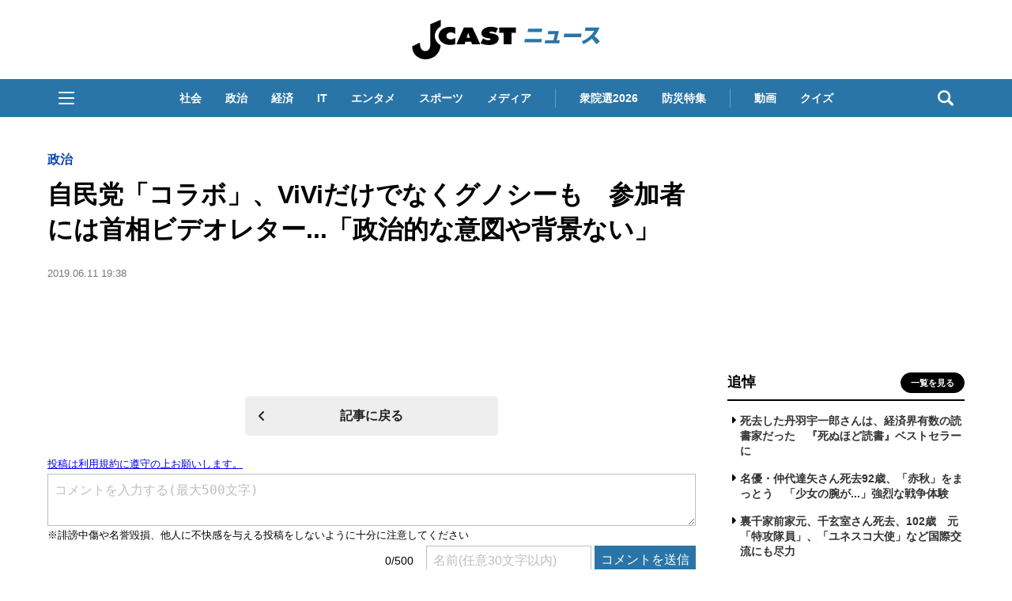

--- FILE ---
content_type: text/html; charset=utf-8
request_url: https://www.google.com/recaptcha/api2/aframe
body_size: 266
content:
<!DOCTYPE HTML><html><head><meta http-equiv="content-type" content="text/html; charset=UTF-8"></head><body><script nonce="i01hpK77t6zg9zsYuZaHcQ">/** Anti-fraud and anti-abuse applications only. See google.com/recaptcha */ try{var clients={'sodar':'https://pagead2.googlesyndication.com/pagead/sodar?'};window.addEventListener("message",function(a){try{if(a.source===window.parent){var b=JSON.parse(a.data);var c=clients[b['id']];if(c){var d=document.createElement('img');d.src=c+b['params']+'&rc='+(localStorage.getItem("rc::a")?sessionStorage.getItem("rc::b"):"");window.document.body.appendChild(d);sessionStorage.setItem("rc::e",parseInt(sessionStorage.getItem("rc::e")||0)+1);localStorage.setItem("rc::h",'1769664330867');}}}catch(b){}});window.parent.postMessage("_grecaptcha_ready", "*");}catch(b){}</script></body></html>

--- FILE ---
content_type: application/javascript
request_url: https://html-load.com/script/www.j-cast.com.js?hash=-1866409140
body_size: 141285
content:
// 
!function(){function a1i(){const t=["Integer is expected","attributes","Number sign is not allowed","reversed( <counter-name> )","HTMLTemplateElement","<counter-style-name>|symbols( )","repeat( [<integer [1,∞]>|auto-fill] , <line-names>+ )","none|forwards|backwards|both","normal|none|[<content-replacement>|<content-list>] [/ [<string>|<counter>]+]?","<'inset-inline'>","bad-string-token","jsSelector","gazetaprawna.pl","reduceRight","none|<position>#","scanNumber","json","fetchLater","prepend","djlhcHlpazYyMzBqNW1sN244YnVxcmYxemdzY2V3eHQ0","none|<position-area>","<line-width>","<color> <color-stop-length>?","normal|<try-size>","heartbeat","layer( <layer-name> )","fixed","dable","getClickUrl","<outline-radius>{1,4} [/ <outline-radius>{1,4}]?","<box>|margin-box","normal|stretch|<baseline-position>|[<overflow-position>? <self-position>]","<image>|<color>","none|element|auto","PerformanceResourceTiming","<counter-style>|<string>|none","false","content","Property","isInIframe","eatIdent","<mf-name>","Selector is expected","x: ","YmphM3prZnZxbHRndTVzdzY3OG4=","isChannelConnected","NmFreWhvcjgwbTM3c2xmdzF2eHA=","adv-space","fminer","substr","marker-start","flip-block||flip-inline||flip-start","findIndex","<box>|border|text","iframe ready timeout (fetch finish) ","state","linear|<cubic-bezier-timing-function>|<step-timing-function>","cqmin","1047474Sgglog","normal|small-caps","isRemoved","LklwPnN6SjhFd2FoWU0vdjt5S2M9ZgooW19UIHEzbk9T","getTargetingKeys","plainchicken.com","<frequency>|<percentage>","_sources","ms, heartbeat timeout to ","border-box|content-box|margin-box|padding-box","tokenCount","eat","brave","navigator.connection is undefined","Document_querySelector","document.getElementsByClassName","slimerjs","middle","visible|auto|hidden","pubads","opts","dXk4b2EyczZnNGozMDF0OWJpcDdyYw==","getOwnPropertyNames","script_version","requestNonPersonalizedAds","LayerList","static|relative|absolute|sticky|fixed|-webkit-sticky","grayscale( <number-percentage> )","_self","sendBeacon","visibility:","auto|stable&&both-edges?","https://ad-delivery.net/px.gif?ch=2","getAttributeNames","isDelim","[recoverTcfCMP] ","top|bottom|block-start|block-end|inline-start|inline-end","hostname","getAttributeKeys","cXA1cjg0Mnljdnhqb3diYXo3dWh0czlnazZpMGVtbjEzZg==","M2Jwa2ltZnZ4ZTcxNm56b3lydzBxNTI=","eventId=","alpha|luminance|match-source","[recovery] __tcfapi tcString is empty in GDPR region. value: ","height","https://securepubads.g.doubleclick.net/tag/js/gpt.js","auto|use-script|no-change|reset-size|ideographic|alphabetic|hanging|mathematical|central|middle|text-after-edge|text-before-edge","createObjectURL","iframe negotiate: safari/firefox timeout configured. timeout: ","Scheduler Terminated with unexpected error: ","<'opacity'>","<symbol>","none|<url>","auto|none|antialiased|subpixel-antialiased","insertRules","doctype","<supports-condition>","createElement","Destroying blocked slots : ","immediate","toString","[recoverTcfCMP] inserting ","navigator.plugins is undefined","7Y6Y7J207KeA66W8IOu2iOufrOyYpOuKlCDspJEg66y47KCc6rCAIOuwnOyDne2WiOyKteuLiOuLpC4g7J6Q7IS47ZWcIOuCtOyaqeydhCDrs7TroKTrqbQgJ+2ZleyduCfsnYQg7YG066at7ZWY7IS47JqULg==","/pagead/drt/ui","anchor-size( [<anchor-element>||<anchor-size>]? , <length-percentage>? )","repeat","__as_ready_resolve","addType_","[AdBlockDetector] Request adblock detected. ","[shorter|longer|increasing|decreasing] hue","overflow","https://img-load.com","setIsTcfNeeded","banner_ad","auto|from-font|[under||[left|right]]","Expected ","<bg-image>||<bg-position> [/ <bg-size>]?||<repeat-style>||<attachment>||<box>||<box>","leftComparison","[<mask-reference>||<position> [/ <bg-size>]?||<repeat-style>||[<box>|border|padding|content|text]||[<box>|border|padding|content]]#","<complex-selector>#","flex-direction","disallowEmpty","__sa_","__driver_evaluate","content-box|border-box"," cmp...","Wrong value `","MW53c3I3dms4ZmgwbDN1dDkyamlncXg2ejQ1Y3BibXlv","[contain|none|auto]{1,2}","<generic>","class extends self.XMLHttpRequest","base[href]","flow|flow-root|table|flex|grid|ruby","https://fb.content-loader.com","><head><script>","prevUntil","webGL","'[' <custom-ident>* ']'","profile","@stylistic|@historical-forms|@styleset|@character-variant|@swash|@ornaments|@annotation","BotDetector.detect can't be called before BotDetector.collect","event_sample_ratio","/report","checkAtrulePrelude","translateY( <length-percentage> )","encodeId","window.parent._df.t","navigator.connection.rtt is undefined","cGxiaTIxY3hmbW8zNnRuNTB1cQ==","<color>&&<color-stop-angle>?","configurable","<'flex-basis'>","structure","?as-revalidator=","/cou/iframe","repeat( [<integer [1,∞]>] , [<line-names>? <fixed-size>]+ <line-names>? )","Failed to decode protect-id: id is empty","grad","[row|column]||dense","<page-selector-list>","sources","onmozfullscreenchange","token","sent","none|proximity|mandatory","<'max-height'>","contentWindow","3rd-party fetch error: ","consents","-1000px","reject","data-empty-src","[visible|hidden|clip|scroll|auto]{1,2}|<-non-standard-overflow>","<compositing-operator>#","__isPrebidOnly event listener removed","opr","rect( <top> , <right> , <bottom> , <left> )|rect( <top> <right> <bottom> <left> )","AdShield API cmd.push result","finally","purpose","<relative-real-selector>#","xywh( <length-percentage>{2} <length-percentage [0,∞]>{2} [round <'border-radius'>]? )","getWrapper","prod","ab43d8d5","cdn-exchange.toastoven.net","[none|<dashed-ident>]#","VHg8V3xYdmN1YkN6LWVrVS8gb2lNCSY6JUlnPjJoe3Nb","Performance.network","langenscheidt.com","isGecko","<number [0,1]>","M2M1MWdvcTQwcHphbDlyNnh1dnRrZXkyc3duajdtaWhi","getType","setTargetingForGPTAsync","documentElement","childElementCount","max( <calc-sum># )","lvi","<header","normal|stretch|<baseline-position>|<overflow-position>? [<self-position>|left|right]|legacy|legacy&&[left|right|center]","[<length-percentage>|top|center|bottom]#","isNaN","json.parse","edgios","combinator","ariaLabel","Window_fetch","rgb( <percentage>{3} [/ <alpha-value>]? )|rgb( <number>{3} [/ <alpha-value>]? )|rgb( <percentage>#{3} , <alpha-value>? )|rgb( <number>#{3} , <alpha-value>? )","HTMLIFrameElement","pagehide","eX1YV11PJkdsL0N0KXNZQjgtYkY0UgpEJ3BTRTBcdS5aUA==","Failed to load 3rd-party image. Please enable 3rd-party image loading.","<'max-block-size'>","navigator.productSub is undefined","auto|normal|active|inactive|disabled","/f.min.js",";<\/script>","cmVzZXJ2ZWQyT3V0cHV0","URLSearchParams","layer","adshield-loaded","child-0","width-equal-or-less-than","FeatureFunction","<forgiving-selector-list>","encodedBodySize","Reflect","setAttributeNS","IFrame","auto|<custom-ident>","none|all|[digits <integer>?]","boundingClientRect","<'background-color'>||<bg-image>||<bg-position> [/ <bg-size>]?||<repeat-style>||<attachment>||<box>||<box>","contentDocument","WebGLRenderingContext.getParameter is not a function","` node type definition","f8d5326a","Ratio","from( <color> )|color-stop( [<number-zero-one>|<percentage>] , <color> )|to( <color> )","<html><head></head><body></body></html>","querySelector","cssText","<complex-selector-list>","<'height'>","script_abort","hasOwnProperty","<body","<feature-type> '{' <feature-value-declaration-list> '}'","isVisibleIframe","cmVzZXJ2ZWQx","cursor","[none|start|end|center]{1,2}","Unknown type","window.external.toString is not a function","mediaType","normal|<number>|<length>|<percentage>","ndtvprofit.com","<length>","<noscript>","url( <string> <url-modifier>* )|<url-token>","<wq-name>|<ns-prefix>? '*'","forEachRight","onWhiteSpace","https://example.com/","url(","filter:","<visual-box>||<length [0,∞]>","\n  ","intersectionRatio","child|young|old","x-frame-height","httpEquiv","source","rgba(247, 248, 224, 0.5)","Notification","SharedStorageWorklet","iframe ready timeout (fetch error)","body","<symbol>+","none|railed","jump-start|jump-end|jump-none|jump-both|start|end","getAtrulePrelude","<image>|none","<color-stop-length>|<color-stop-angle>","<combinator>? <complex-selector>","webDriver","iframe negotiate: configure message timeout: ","filterExpression","toLowerCase","[<box>|border|padding|content|text]#","anonymous","outerHeight","_isTcfNeeded","removeEventListener","Invalid protect url prefix: ","<declaration>? [; <page-body>]?|<page-margin-box> <page-body>","selector","normal|light|dark|<palette-identifier>","<keyframes-name>","auto|smooth","auto|<integer>","rem","basename","renderer","dpcm",", width: ","width: 100vw; height: 100vh; z-index: 2147483647; position: fixed; left: 0; top: 0;","most-width|most-height|most-block-size|most-inline-size","is_ads_blocked","<'margin-top'>","<combinator>? <complex-real-selector>","crios","url-matched","[recoverTcfCMP] tcf is already loaded","computed","[<length-percentage>|<number>|auto]{1,4}","normal|italic|oblique <angle>?","configIndex","botKind","normal|compact","getName","/npm-monitoring","String or url() is expected","dXl5aw==","node","HTMLFormElement","botd timeout","<length-percentage>|min-content|max-content|auto","-webkit-calc(","width","notificationPermissions","<percentage>|<length>|<number>","matchStack","auto|<animateable-feature>#","Array","none|path( <string> )","<'-ms-content-zoom-limit-min'> <'-ms-content-zoom-limit-max'>","copyScriptElement","decodeUrl","https://report.ad-shield.cc/","/negotiate/v2/image?width=","Enum","Name is expected","): ","next","_fa_","title (english only)","auto|avoid","gecko/","test","CSSPrimitiveValue","sourceRoot","'>'|'+'|'~'|['|' '|']","none|<length-percentage>|min-content|max-content|fit-content|fit-content( <length-percentage> )|stretch|<-non-standard-size>","Negotiate async ads retry(","__tcfapi not found within timeout","Iframe got ready in ","'))","Negotiate v4 ","body > div > span > div","dvmax","[AdBlockDetector] Snippet adblock detected","Percentage","https://07c225f3.online","grippers|none","ZWhvcg==","refresh","https://fb.css-load.com"," is not a constructor or null","scanString","__gppLocator"," > div { justify-content:center; } #","substringToPos","removeAttribute","auto||<ratio>","fromCharCode","Combinator","replaceSync","dvmin","vmax","<blur()>|<brightness()>|<contrast()>|<drop-shadow()>|<grayscale()>|<hue-rotate()>|<invert()>|<opacity()>|<saturate()>|<sepia()>","removeProperty","First-party image load success","config","<length-percentage>&&hanging?&&each-line?","-moz-repeating-radial-gradient( <-legacy-radial-gradient-arguments> )|-webkit-repeating-radial-gradient( <-legacy-radial-gradient-arguments> )|-o-repeating-radial-gradient( <-legacy-radial-gradient-arguments> )","javascript:","defineSlot","Mozilla/5.0 (Windows NT 10.0; Win64; x64) AppleWebKit/537.36 (KHTML, like Gecko) Chrome/139.0.0.0 Safari/537.36","[<bg-layer> ,]* <final-bg-layer>","ClassSelector","prependData","translateX( <length-percentage> )","plugins","matches","<string>|<image>|<custom-ident>","isVisibleDocument","auto|always|avoid|left|right|recto|verso","DeclarationList","loader","condition","every","none|zoom","server","none|[x|y|block|inline|both] [mandatory|proximity]?","-apple-system|BlinkMacSystemFont","none|<single-transition-property>#","pop","low","rect( [<length-percentage>|auto]{4} [round <'border-radius'>]? )","/inventory?host=","/analytics?host=","hash","origin","return","document - find element"," not an object","scrollY","luminance|alpha","getLocationFromList","none|<image>|<mask-source>","bhg.com","[jis78|jis83|jis90|jis04|simplified|traditional]","SktqJUlWels8RUgmPUZtaWN1TS46CVMteFBvWnM3CmtB","[stretch|repeat|round|space]{1,2}","getAtruleDescriptor","[AdBlockDetector] page unloaded while checking acceptable ads target ","Terminate - not allowed running in iframe","slice","ignoreInvalidMapping","Position rule '","href","getGPPData","'[' <wq-name> ']'|'[' <wq-name> <attr-matcher> [<string-token>|<ident-token>] <attr-modifier>? ']'","domAutomationController","[restore-rejections] restoreDeferredRejections__nonadblock","getTargeting","fromEntries","normal|reverse|alternate|alternate-reverse","element-not-selector","Blob","<'border-style'>","ports","cqh",", elapsed: ","setSourceContent","round( <rounding-strategy>? , <calc-sum> , <calc-sum> )","</head><body></body></html>","www.whatcar.com","auto-add|add( <integer> )|<integer>","versions","<'container-name'> [/ <'container-type'>]?","dump","<shape-box>|fill-box|stroke-box|view-box","[<'scroll-timeline-name'>||<'scroll-timeline-axis'>]#","is_acceptable_ads_blocked","closest","port1","AdShield API","webdriverio","wdioElectron","auto|none|text|all","naver","coupang","[<function-token> <any-value>? )]|[( <any-value>? )]","bml1ZTh0bXlhY2ozbDkxcTY1Znhid3pydjdwbzJnazQw","_top","data-cmp-ab","responseType","[left|right]||[top|bottom]","abs( <calc-sum> )","is_brave","root","$chrome_asyncScriptInfo","https://fb.html-load.com","<integer>&&<symbol>","isAdblockUser","[[left|center|right|span-left|span-right|x-start|x-end|span-x-start|span-x-end|x-self-start|x-self-end|span-x-self-start|span-x-self-end|span-all]||[top|center|bottom|span-top|span-bottom|y-start|y-end|span-y-start|span-y-end|y-self-start|y-self-end|span-y-self-start|span-y-self-end|span-all]|[block-start|center|block-end|span-block-start|span-block-end|span-all]||[inline-start|center|inline-end|span-inline-start|span-inline-end|span-all]|[self-block-start|center|self-block-end|span-self-block-start|span-self-block-end|span-all]||[self-inline-start|center|self-inline-end|span-self-inline-start|span-self-inline-end|span-all]|[start|center|end|span-start|span-end|span-all]{1,2}|[self-start|center|self-end|span-self-start|span-self-end|span-all]{1,2}]","setItem","isCmpBlockedFinally: ","['~'|'|'|'^'|'$'|'*']? '='","reserved2","__isPrebidOnly","code","logs-partners.coupang.com","cmE7TUg3emZBb1EJeFRVaD9uPSFOSks5PHZgNXsjbVsz","start|center|end|baseline|stretch",", Expires in: ","isCmpBlockedFinally","pluginsArray","Declaration","<ns-prefix>? <ident-token>","then","/negotiate/v4/css?passcode=","onLoad","s.amazon-adsystem.com","toJSON","applyRatio","` is missed","sizes","isActive","<ident-token>|<function-token> <any-value>? )","body > a > div > div > img","banner-ad","<track-size>+","workers.dev","circle|ellipse","Date.now is not a number","[recoverTcfCMP] __tcfloaded_cache","frame","__tcfapi","parent_before","<number [1,∞]>","<'inset-inline-start'>","dvw","Bad value for `","functionBind","auto|avoid|always|all|avoid-page|page|left|right|recto|verso|avoid-column|column|avoid-region|region","onabort","Nm52OGNqZ3picXMxazQ5d2x4NzUzYWU=","', '*')<\/script>","insertAdjacentElement","none|[underline||overline||line-through||blink]|spelling-error|grammar-error","ratio","startOffset","not","slot","googletag","compareByGeneratedPositionsDeflated","params","ray( <angle>&&<ray-size>?&&contain?&&[at <position>]? )","[normal|<length-percentage>|<timeline-range-name> <length-percentage>?]#","MozAppearance","svmax","dvh","ybar","N2d0a3JwYzQ1bndoNmk4amZ2OTNic3lsYXFlem11Mm8xMA==","toStringTag","scheduler unhandled exception - ","SelectorList","keyval","Element_attributes","currentScript","firefox_etp_enabled","PseudoElementSelector","element","fundingchoices","visible","constructor","9999","<'flex-direction'>||<'flex-wrap'>","https://fb2.html-load.com","Node_baseURI","<string>","matcher","AnPlusB","revert-layer","visible|hidden|clip|scroll|auto","document.querySelectorAll","<'max-inline-size'>","normal|[<east-asian-variant-values>||<east-asian-width-values>||ruby]","none|<image>","minmax( [<length-percentage>|min-content|max-content|auto] , [<length-percentage>|<flex>|min-content|max-content|auto] )","title","at-keyword-token","intrinsic|min-intrinsic|-webkit-fill-available|-webkit-fit-content|-webkit-min-content|-webkit-max-content|-moz-available|-moz-fit-content|-moz-min-content|-moz-max-content","rem( <calc-sum> , <calc-sum> )","default","protect","Layer","region","[[<'font-style'>||<font-variant-css2>||<'font-weight'>||<font-width-css3>]? <'font-size'> [/ <'line-height'>]? <'font-family'>#]|<system-family-name>|<-non-standard-font>","Negotiate v4 completed in ","contain|none|auto","matchAll","!boolean-group","reserved2Output","Neither `enter` nor `leave` walker handler is set or both aren't a function","Date","last_bfa_at","[first|last]? baseline","raider.io","string","/negotiate/v4/fetch?passcode=","<number-percentage>{1,4} fill?","<length-percentage>{1,4} [/ <length-percentage>{1,4}]?","negotiate_v4_fail_test","none|[fill|fill-opacity|stroke|stroke-opacity]#","getProperty","quizlet.com","blob:","Function","ar-yahoo-v1","connection","add|subtract|intersect|exclude","padStart","value","[<linear-color-stop> [, <linear-color-hint>]?]# , <linear-color-stop>","consumeUntilLeftCurlyBracketOrSemicolon","Failed to detect bot","Not supported insert-rule | rule: ","splice",'"<", ">", "=" or ")"',"logs","eval","generatedLine","Unknown type: ","onLine","offsetAndType","nightmare","http://localhost","counters( <counter-name> , <string> , <counter-style>? )","HTMLStyleElement","timesofindia.indiatimes.com","drop-shadow( <length>{2,3} <color>? )","mismatchOffset","picrew.me","Not a Declaration node","<attachment>#","6MDNcCB","JlhEX1FPaE1ybHRwUjFjNHpHClk=",".setPAAPIConfigForGPT","&padding=","auto|none|<dashed-ident>|<scroll()>|<view()>","char must be length 1","male|female|neutral","normal|<feature-tag-value>#","about:","prelude","<'mask-border-source'>||<'mask-border-slice'> [/ <'mask-border-width'>? [/ <'mask-border-outset'>]?]?||<'mask-border-repeat'>||<'mask-border-mode'>","c204ZmtocndhOTR5MGV1cGoybnEx","Failed to load website due to adblock: ","body > a > div > div > div","Profile","getLocation","<'border-top-color'>{1,2}","lab( [<percentage>|<number>|none] [<percentage>|<number>|none] [<percentage>|<number>|none] [/ [<alpha-value>|none]]? )","wrong googletag.pubads()","adpushup","<ident>","elem","<unknown>","document.head.appendChild, removeChild, childNodes","recover_cmp_active","before doesn't belong to list","/cmp.js","SyntaxMatchError","addConnectionHandler","generated","<angle-percentage>","[<angular-color-stop> [, <angular-color-hint>]?]# , <angular-color-stop>","class","ms. Setting timeout to ","input","<bg-clip>#","ad_unit_path","Terminate - not registered in db","as-revalidator","Too many question marks","cyclic|numeric|alphabetic|symbolic|additive|[fixed <integer>?]|[extends <counter-style-name>]","createDescriptor","flatMap","syntax","polygon( <fill-rule>? , [<length-percentage> <length-percentage>]# )","b3U3ZXJjdnc5bDAxeWdobmZpcDY4NWJ6eHF0YWszc2ptNA==","<number-percentage>{1,4}&&fill?","Worker","<calc-value> ['*' <calc-value>|'/' <number>]*","givt_detected","<length-percentage>|<flex>|min-content|max-content|auto","<length-percentage>|closest-side|farthest-side","6d29821e","aWQ=","Dimension","*[id]","baseUrl","EventTarget_addEventListener","Too many hex digits","profile.shouldApplyGdpr","silent|[[x-soft|soft|medium|loud|x-loud]||<decibel>]","Unexpected syntax '","none|<string>+","Invalid protect url: ","lvh",". Please enable 3rd-party image loading.","assign","sdk_version","<length>{1,4}","wechat","abTest","], Elapsed: ","auto|<custom-ident>|[<integer>&&<custom-ident>?]|[span&&[<integer>||<custom-ident>]]","data:","cXhuNml1cDNvdDhnejdmbGN3MDlieQ==","OTF5c3hlOGx1b3JuNnZwY2l3cQ==","[<'offset-position'>? [<'offset-path'> [<'offset-distance'>||<'offset-rotate'>]?]?]! [/ <'offset-anchor'>]?","XnpHW3dtCkNgPThCdj48Jl0wOlQgTCNweDNYbGktbikuNA==","KHIlOTZqVks3e2tQCWdEaE9jRnMnMTtNIkl1UVoveXFB","<single-animation>#","write","auto|never|always","<angle-percentage>{1,2}","filter","insertRule","positionRule","isArray","counter( <counter-name> , <counter-style>? )","rotateZ( [<angle>|<zero>] )","none|<angle>|[x|y|z|<number>{3}]&&<angle>","port2","auto|none|preserve-parent-color","Identifier or parenthesis is expected","anchor( <anchor-element>?&&<anchor-side> , <length-percentage>? )","[recoverTcfCMP] __tcfloaded_cache hit. Value: ","smsonline.cloud","Brackets","Element_setAttribute","distinctiveProps","auto|<length>","S1ppe140PG0iNSdjJQpYTHVyeXBxQThbZUl3LURSfGtiQg==","userAgent","_serializeMappings","String_replace","<calc-product> [['+'|'-'] <calc-product>]*","document.classList.remove not work","<length>{1,2}|auto|[<page-size>||[portrait|landscape]]","/negotiate/v4/iframe-2nd?passcode=","pow( <calc-sum> , <calc-sum> )","blN5TkRHJ01qL288VSBsIlFFa21pWDJIe1pZSmg0JT1f","adshieldAvgRTT","[common-ligatures|no-common-ligatures]","isFailed","    ","<complex-real-selector-list>","opera","ACK_VISIBLE","__fxdriver_unwrapped","isTcfRequired","all|<custom-ident>","none|non-scaling-stroke|non-scaling-size|non-rotation|fixed-position","https:","1454644oUJeLn","term","auto|crisp-edges|pixelated|optimizeSpeed|optimizeQuality|<-non-standard-image-rendering>","filename","nextNonWsCode","rotate3d( <number> , <number> , <number> , [<angle>|<zero>] )","onerror","confirm",'<\/script><script src="',"'.' <ident-token>","tagName","linear-gradient( [[<angle>|to <side-or-corner>]||<color-interpolation-method>]? , <color-stop-list> )","() => version","tokenEnd","auto|none|scrollbar|-ms-autohiding-scrollbar","none|vertical-to-horizontal","xhr.onreadystatechange not set","fill","z-index","addMapping","layer("," used broken syntax definition ","marginheight","normal|strong|moderate|none|reduced","rad","urlGenerate","initLogUploadHandler","':' <pseudo-class-selector>|<legacy-pseudo-element-selector>","<counter()>|<counters()>","color( <colorspace-params> [/ [<alpha-value>|none]]? )","transferSize","YTI3NGJjbGp0djBvbXc2ejlnNXAxM3VzOGVraHhpcmZx","` should not contain a prelude","normal|<length>","walkContext",", fetch: ","dogdrip.net","insertImpl","<line-width>{1,4}","as_last_moved","<'border-top-width'>||<'border-top-style'>||<color>","shouldPageviewOnUrlChange","skewX( [<angle>|<zero>] )","reference","MatchOnceBuffer","inventory_name","MediaSettingsRange","<alpha-value>","HTMLScriptElement","<mf-name> ['<'|'>']? '='? <mf-value>|<mf-value> ['<'|'>']? '='? <mf-name>|<mf-value> '<' '='? <mf-name> '<' '='? <mf-value>|<mf-value> '>' '='? <mf-name> '>' '='? <mf-value>","<font-stretch-absolute>{1,2}","[<filter-function>|<url>]+","NGJvdjI4c3lxN3hhY2VnNjVmbTA5cnQzbGlobmt1empwMQ==","navigator.permissions.query is not a function","QjggL1k5b11WSENfcDN5dApoVE9OaTVxNklHLXI9Mmcl","__gpp","bXRlcWgweXM2MnAxZnhqNTg5cm80YXVuemxpZzNjN3diaw==","[proportional-nums|tabular-nums]","Timed out waiting for consent readiness","has","Url or Function is expected"," { visibility:visible; }","uBO:","none|strict|content|[[size||inline-size]||layout||style||paint]","document.getElementsByTagName","getConfig","followColorScheme",'" failed. One or more unexpected results received.',"BatteryManager","radial-gradient( [<ending-shape>||<size>]? [at <position>]? , <color-stop-list> )","none|circle|disc|square","Mozilla/5.0 (Macintosh; Intel Mac OS X 10_15_7) AppleWebKit/537.36 (KHTML, like Gecko) Chrome/139.0.0.0 Safari/537.36","<masking-mode>#","WEVRNSU8Sl9oIy4wZj92ZUs6ewlDdXRqYEJQOE5HVWIp","marker-end","sdk","<'padding-left'>{1,2}","writable","profile.recoverCMP","Expect `","cmpStatus","<'padding-left'>","first","document","@@toPrimitive must return a primitive value.","scrollHeight","adms","HTMLImageElement","sectionChange","N is expected","__nightmare","none|[[filled|open]||[dot|circle|double-circle|triangle|sesame]]|<string>","location","test/view/passed","parseCustomProperty","from-image|<angle>|[<angle>? flip]","auto|<time>","as_console","line","&height=","MSG_ACK_VISIBLE","Error","minViewportWidth","createContextualFragment","]-token","electron","TypeSelector","getBidResponses","Field `","boolean-expr","<single-animation-play-state>#","not <supports-in-parens>|<supports-in-parens> [and <supports-in-parens>]*|<supports-in-parens> [or <supports-in-parens>]*","36qxjBal","upright|rotate-left|rotate-right","HyphenMinus is expected","( [<mf-plain>|<mf-boolean>|<mf-range>] )","domain switch: ignore","set","callback","( <media-condition> )|<media-feature>|<general-enclosed>","even","Bad value `","getElementById","completed","khz","parentNode","video negotiation is not completed, but it is skipped as it is unclear to show up BFA","IVT detection failed","VHNwektcVnZMMzkpOlBSYTh4Oy51ZyhgdD93XTZDT2ZGMQ==","pageview_id","horizontal|vertical|inline-axis|block-axis|inherit",'<h3 style="margin:0;padding:0;font-size:12px;line-height: 1.2em;color:black;">',"__tcfapiLocator","onload","start|end|center|stretch","exportSnapshot","843775QYZGhz","eDhiM2xuMWs5bWNlaXM0dTB3aGpveXJ6djVxZ3RhcGYyNw==","handlers","as_domain","ellipse( [<shape-radius>{2}]? [at <position>]? )",'meta[http-equiv="Content-Security-Policy"]',"generic( kai )|generic( fangsong )|generic( nastaliq )","searchParams","auto|avoid|avoid-page|avoid-column|avoid-region","sleipnir/","RegExp","Google","-ms-inline-flexbox|-ms-grid|-ms-inline-grid|-webkit-flex|-webkit-inline-flex|-webkit-box|-webkit-inline-box|-moz-inline-stack|-moz-box|-moz-inline-box","element display none important","Parse error: ","[<compound-selector>? <pseudo-compound-selector>*]!","none|all","inventories_key","responseXML","<style-condition>|<style-feature>","<'margin-inline-start'>",".setTargetingForGPTAsync",'<meta name="color-scheme" content="',"[<line-names>|<name-repeat>]+","parent_after","auto|bullets|numbers|words|spell-out|<counter-style-name>","whale","<simple-selector>#","padding-box|content-box","self","safari/firefox iframe timeout","[<angle>|<side-or-corner>]? , <color-stop-list>","getStorageUpdates","step-start|step-end|steps( <integer> [, <step-position>]? )","container","?version=","O2ZlUVhcLk54PHl9MgpVOWJJU0wvNmkhWXUjQWh8Q15a","[<box>|border|padding|content]#","iframe message timeout: ","Window_setInterval","AddMatchOnce","adsbygoogle","infinityfree.com",'video/mp4; codecs="av01.0.02M.08"',"<display-outside>?&&[flow|flow-root]?&&list-item","normal|multiply|screen|overlay|darken|lighten|color-dodge|color-burn|hard-light|soft-light|difference|exclusion|hue|saturation|color|luminosity","HTMLAnchorElement","slotRequested","auto|thin|none","isTcStringResolved","addProperty_","Jmo8UkRzW1c+YnVrTWBjPzEpCWw=","webkitResolveLocalFileSystemURL","shouldNegotiateAds","intervalId","emit","<custom-ident>","none|[<'grid-template-rows'> / <'grid-template-columns'>]|[<line-names>? <string> <track-size>? <line-names>?]+ [/ <explicit-track-list>]?","cachedAt","':' [before|after|first-line|first-letter]","Firefox/","mismatchLength","right","<number-zero-one>","promise","<'top'>{1,4}","getLocationRange","Type","normal|<string>","reset","encodeUrl","gpt-ima","AtruleDescriptor","transparent|aliceblue|antiquewhite|aqua|aquamarine|azure|beige|bisque|black|blanchedalmond|blue|blueviolet|brown|burlywood|cadetblue|chartreuse|chocolate|coral|cornflowerblue|cornsilk|crimson|cyan|darkblue|darkcyan|darkgoldenrod|darkgray|darkgreen|darkgrey|darkkhaki|darkmagenta|darkolivegreen|darkorange|darkorchid|darkred|darksalmon|darkseagreen|darkslateblue|darkslategray|darkslategrey|darkturquoise|darkviolet|deeppink|deepskyblue|dimgray|dimgrey|dodgerblue|firebrick|floralwhite|forestgreen|fuchsia|gainsboro|ghostwhite|gold|goldenrod|gray|green|greenyellow|grey|honeydew|hotpink|indianred|indigo|ivory|khaki|lavender|lavenderblush|lawngreen|lemonchiffon|lightblue|lightcoral|lightcyan|lightgoldenrodyellow|lightgray|lightgreen|lightgrey|lightpink|lightsalmon|lightseagreen|lightskyblue|lightslategray|lightslategrey|lightsteelblue|lightyellow|lime|limegreen|linen|magenta|maroon|mediumaquamarine|mediumblue|mediumorchid|mediumpurple|mediumseagreen|mediumslateblue|mediumspringgreen|mediumturquoise|mediumvioletred|midnightblue|mintcream|mistyrose|moccasin|navajowhite|navy|oldlace|olive|olivedrab|orange|orangered|orchid|palegoldenrod|palegreen|paleturquoise|palevioletred|papayawhip|peachpuff|peru|pink|plum|powderblue|purple|rebeccapurple|red|rosybrown|royalblue|saddlebrown|salmon|sandybrown|seagreen|seashell|sienna|silver|skyblue|slateblue|slategray|slategrey|snow|springgreen|steelblue|tan|teal|thistle|tomato|turquoise|violet|wheat|white|whitesmoke|yellow|yellowgreen","translate3d( <length-percentage> , <length-percentage> , <length> )","b2lscjg3dDZnMXFiejVlZjRodnB5Y3VqbXgzbndzMDJrOQ==","<time>|<percentage>","<line-style>","cGhtMjF2OWN3NGI3M3lnbG5meG90YXpzdWo4cXJrNjUwaQ==","auto? [none|<length>]","<xyz-space> [<number>|<percentage>|none]{3}","mousemove","false|true","destroySlots","selectors","<'align-self'> <'justify-self'>?","skew( [<angle>|<zero>] , [<angle>|<zero>]? )",") error","<percentage>","__driver_unwrapped","size","N3o+Z317L1cjYGNbWlQmc0k8Mi1oYUtYWW4Kbyl4U0ZB","nextCharCode","chromium","thatgossip.com","getTokenStart","computeSourceURL","lazyload","HTMLLinkElement","opacity","a24xZWhvNmZqYnI0MHB4YzlpMnE=","normal|embed|isolate|bidi-override|isolate-override|plaintext|-moz-isolate|-moz-isolate-override|-moz-plaintext|-webkit-isolate|-webkit-isolate-override|-webkit-plaintext","Failed to detect bot: botd timeout","resolve","wrapper","UserAgent","localeCompare","AtrulePrelude","webkit","<mask-reference>||<position> [/ <bg-size>]?||<repeat-style>||<geometry-box>||[<geometry-box>|no-clip]||<compositing-operator>||<masking-mode>","repeat|stretch|round","media","__fxdriver_evaluate","visualViewport","[recoverTcfCMP] __tcfapi rescue","frameborder","decodeURI","Number","https://report.error-report.com/modal?eventId=&error=","[( <scope-start> )]? [to ( <scope-end> )]?","Unexpected input","isSamsungBrowser","<supports-decl>|<supports-selector-fn>","findWsEnd","isNameCharCode","vmin","shouldApplyGdpr","callPhantom","tagNameFilter","recognizer","normal|none|[<common-lig-values>||<discretionary-lig-values>||<historical-lig-values>||<contextual-alt-values>||stylistic( <feature-value-name> )||historical-forms||styleset( <feature-value-name># )||character-variant( <feature-value-name># )||swash( <feature-value-name> )||ornaments( <feature-value-name> )||annotation( <feature-value-name> )||[small-caps|all-small-caps|petite-caps|all-petite-caps|unicase|titling-caps]||<numeric-figure-values>||<numeric-spacing-values>||<numeric-fraction-values>||ordinal||slashed-zero||<east-asian-variant-values>||<east-asian-width-values>||ruby]","/prebid.js","light","Hash","getLastListNode","w2g","Boolean","encode","<'margin-inline'>","$cdc_asdjflasutopfhvcZLmcfl_","single|multiple","baseline|sub|super|text-top|text-bottom|middle|top|bottom|<percentage>|<length>","botd","Rule","caption|icon|menu|message-box|small-caption|status-bar","https://static.dable.io/dist/plugin.min.js","contentAreaSelectors","skipUntilBalanced","document.querySelector","__selenium_unwrapped","ing","originalHostname","auth","bad-url-token","XXX","rawMessage","ensureInit","<'block-size'>","<'margin-block-end'>","<integer>|auto","cooktoria.com","supports(","window.Notification is undefined","no-cache","<position>","a3luYg==","url-not-equal","setAttribute","Expect an apostrophe","atrules","addIframeVisibilityCheckHandler","/negotiate/css","ms, passcode: ",".getAdserverTargeting",'</h3><p style="margin:0;padding:0;font-size:10px;line-height: 1.2em;color:black;">',"vendor","<'flex-grow'>","Unknown at-rule descriptor","[[left|center|right]||[top|center|bottom]|[left|center|right|<length-percentage>] [top|center|bottom|<length-percentage>]?|[[left|right] <length-percentage>]&&[[top|bottom] <length-percentage>]]","num","Node_textContent","--\x3e","innerHTML","GeneralEnclosed","tb|rl|bt|lr","_file","applyTo","inherit","cmpStr","repeat( [auto-fill|auto-fit] , [<line-names>? <fixed-size>]+ <line-names>? )","NFdCXTM+CW89bk12Y0thd19yVlI3emxxbSlGcGA6VGdPJw==","beforeHtml",'" is expected',"autoRecovery","<bg-size>#","hue-rotate( <angle> )","ivt","notifications","Number sign is expected","none|ideograph-alpha|ideograph-numeric|ideograph-parenthesis|ideograph-space","intersectionRect","Window","border-box|padding-box|content-box","calc( <calc-sum> )","copy","sourceMap","rotateX( [<angle>|<zero>] )","toPrimitive","normal|[fill||stroke||markers]","hidden","onParseError","selector( <complex-selector> )","windowExternal","<line-style>{1,4}","childNodes","visible|hidden|collapse","whitespace-token","Hyphen minus","<'cue-before'> <'cue-after'>?","sepia( <number-percentage> )","none|mandatory|proximity","[<url>|<gradient>|none] [<length-percentage>{4} <-webkit-mask-box-repeat>{2}]?","Jm0yR1Q1SXJQIiAuQihvPTppZ2JKcFduejd0Y3ZOWmA+Cg==","_phantom","Node_insertBefore","RunPerfTest","max-height","Blocked slot define: [","HTMLSourceElement","supports","frameStatus:failed","[<url>|url-prefix( <string> )|domain( <string> )|media-document( <string> )|regexp( <string> )]#","peek","[<'animation-range-start'> <'animation-range-end'>?]#","ADS_FRAME","consumeUntilBalanceEnd","cefsharp","Expected more digits in base 64 VLQ value.","<length>{1,2}","<'align-self'>|anchor-center","gpt","languages","done","blocked_filters","hypot( <calc-sum># )","translate( <length-percentage> , <length-percentage>? )","fXFCPHpgUFpbWUg6MHNqdmFPcA==","VzB8N196fXtyb1lraFhMXiUoJy8+TnRRR2d1WlNBNHZV","iterateNext","log_version","contents|none","Unsupported version: ","getTime","__lastWatirAlert","findValueFragments","true|false","<'-ms-scroll-limit-x-min'> <'-ms-scroll-limit-y-min'> <'-ms-scroll-limit-x-max'> <'-ms-scroll-limit-y-max'>","a2AoNTl3aikie2c+c1xvNlRpQXgKTFA/cWFwdDBdLUl5ZQ==","light-dark( <color> , <color> )","insertAdjacentHTML","_generateSourcesContent","parentElement","text-ad-links","cross-fade( <cf-mixing-image> , <cf-final-image>? )","Blocked interstial slot define:","<grid-line> [/ <grid-line>]?","url-path-not-equal","gptDisabledByMissingTcf","em5iZw==","width-greater-than","getPrototypeOf","initInventoryFrame","Comment","/negotiate/v4/script?passcode=",'\n      <html>\n        <head></head>\n        <body>\n          <div>\n            <span\n              style="height:    600px; position: sticky; top: 20px; display: block; margin-top: 20px; margin-right: 10px;"\n              id="img_dggna6a9aya6"\n              class\n            >\n              <style>#img_dggna6a9aya6 > div { justify-content:center; } #img_dggna6a9aya6 { visibility:visible; }</style>\n              <div style="position:relative;align-items:center;display:flex;">\n                <iframe\n                  src\n                  data-empty-src\n\n\n                  \n                  status="success"\n                ></iframe>\n              </div>\n            </span>\n          </div>\n        </body>\n      </html>\n    ',"ric","collapse|discard|preserve|preserve-breaks|preserve-spaces|break-spaces","<boolean-expr[","recovery_started","setSource","aXp4c29tcWgzcDhidmdhNDl3N2Z5MnRsdWM2ZTVuMDFy","ApplePayError","none|in-flow|all","prototype","<html ","<'inset-block-start'>","[<age>? <gender> <integer>?]","scrollWidth","Scope","v7.5.123","repeat-x|repeat-y|[repeat|space|round|no-repeat]{1,2}","Unknown feature ","-moz-repeating-linear-gradient( <-legacy-linear-gradient-arguments> )|-webkit-repeating-linear-gradient( <-legacy-linear-gradient-arguments> )|-o-repeating-linear-gradient( <-legacy-linear-gradient-arguments> )","rgba( <percentage>{3} [/ <alpha-value>]? )|rgba( <number>{3} [/ <alpha-value>]? )|rgba( <percentage>#{3} , <alpha-value>? )|rgba( <number>#{3} , <alpha-value>? )","<'rest-before'> <'rest-after'>?","fmget_targets","matchType","Frame not visible","iframe ready deadline exceeded","create","previousSibling","rlh","_mappings","Raw","<'border-bottom-left-radius'>","[diagonal-fractions|stacked-fractions]","initLogMessageHandler","_names","isElementDisplayNone","document - link element","__proto__","ZT9gM0FVPDJaWzsJaUpFRlYnfFBhOFQ1ai0udiA6cSNIKQ==","scanSpaces","( <declaration> )","atob","protectUrlContext","head","[recoverTcfCMP] __tcfloaded_cache miss. Loading...","open-quote|close-quote|no-open-quote|no-close-quote","postMessage","normal|reset|<number>|<percentage>","Failed to get encoded-id version: encoded-id is empty","<single-transition>#","[object Intl]","content-visibility","Wrong node type `","<'border-image-source'>||<'border-image-slice'> [/ <'border-image-width'>|/ <'border-image-width'>? / <'border-image-outset'>]?||<'border-image-repeat'>","[<length>|<number>]{1,4}","Py0wOHRQKEpIMUVHeyVbaiZzIiBENWs=","addEventListener","slice|clone","else","getNode","getSlotId","position","XMLHttpRequest.onreadystatechange","generic","normal|[stylistic( <feature-value-name> )||historical-forms||styleset( <feature-value-name># )||character-variant( <feature-value-name># )||swash( <feature-value-name> )||ornaments( <feature-value-name> )||annotation( <feature-value-name> )]","img","auto|<position>","consumeUntilExclamationMarkOrSemicolon","scope","<custom-ident> : <integer>+ ;","setHTMLUnsafe","https://t.html-load.com","[<length-percentage>|left|center|right|top|bottom]|[[<length-percentage>|left|center|right]&&[<length-percentage>|top|center|bottom]] <length>?","https://report.error-report.com/modal?","appendScriptElementAsync","</pre>","mustExcludeStrings","<'column-rule-width'>||<'column-rule-style'>||<'column-rule-color'>","scribd.com","setProperty","comma","recoverCMP","clearInterval","<string> [<integer>|on|off]?","gamezop.com","<keyframe-selector># { <declaration-list> }","normal|<percentage>","CanvasCaptureMediaStream","matchRef","<compound-selector>#","getElementsByClassName","__as_rej","orientation","jizsl_","isEncodedUrl","as_selected",'" target="_blank" style="margin:0;font-size:10px;line-height: 1.2em;color:black;">Details</a>',"rtt","transform","__webdriver_script_fn","content|<'width'>","normalize","<track-breadth>|minmax( <inflexible-breadth> , <track-breadth> )|fit-content( <length-percentage> )","ac-","CSSStyleSheet","none|all|<dashed-ident>#","key","text","errorTrace","features",' <html>\n      <head>\n        <style></style>\n        <style></style>\n        <style></style>\n        <style></style>\n        <style></style>\n        <style></style>\n        <meta name="as-event-handler-added" />\n      </head>\n      <body marginwidth="0" marginheight="0">\n        <a target="_blank" rel="noopener noreferrer" href>\n          <div id="container" class="vertical mid wide">\n            <div class="img_container">\n              <img src />\n            </div>\n            <div class="text_container">\n              <div class="title"></div>\n              <div class="description"></div>\n              <div class="sponsoredBy"></div>\n            </div>\n          </div>\n        </a>\n      </body>\n    </html>',"parseRulePrelude","Class extends value ","trim","matchAtrulePrelude","CefSharp","not <style-in-parens>|<style-in-parens> [[and <style-in-parens>]*|[or <style-in-parens>]*]","none|<filter-function-list>","navigator.plugins.length is undefined","indexOf","beforeunload","auto|none|[[pan-x|pan-left|pan-right]||[pan-y|pan-up|pan-down]||pinch-zoom]|manipulation","(prefers-color-scheme: dark)","view( [<axis>||<'view-timeline-inset'>]? )","/favicon.ico?","element-selector","Terminate - memory limit threshold","<feature-value-declaration>","useandom-26T198340PX75pxJACKVERYMINDBUSHWOLF_GQZbfghjklqvwyzrict","didomi","eWJmcQ==","<declaration-value>?","iframe error event","consume","_sorted","cssWideKeywordsSyntax","readyState","MSG_SYN","<'min-height'>","iframe load error: ","<inset()>|<xywh()>|<rect()>|<circle()>|<ellipse()>|<polygon()>|<path()>","start|end|left|right|center|justify|match-parent","<counter-style-name>","<single-animation-direction>#","atrulePrelude","webkitSpeechGrammar","Analytics.event(","iterations","as_apply_gdpr","alert","types","pbjs","safari","Element_getAttribute","keys","[<url> [format( <string># )]?|local( <family-name> )]#","protectHtml","normal||[size|inline-size]","Condition","Generic","invert(","<position>#","<'margin-left'>{1,2}","padding-top","border","sticky","POST","none|blink","{-token","dzFHcD4weUJgNVl0XGU0Ml1eQzNPVVhnYiBufWEnVGZxew==","[[left|center|right|span-left|span-right|x-start|x-end|span-x-start|span-x-end|x-self-start|x-self-end|span-x-self-start|span-x-self-end|span-all]||[top|center|bottom|span-top|span-bottom|y-start|y-end|span-y-start|span-y-end|y-self-start|y-self-end|span-y-self-start|span-y-self-end|span-all]|[block-start|center|block-end|span-block-start|span-block-end|span-all]||[inline-start|center|inline-end|span-inline-start|span-inline-end|span-all]|[self-block-start|self-block-end|span-self-block-start|span-self-block-end|span-all]||[self-inline-start|self-inline-end|span-self-inline-start|span-self-inline-end|span-all]|[start|center|end|span-start|span-end|span-all]{1,2}|[self-start|center|self-end|span-self-start|span-self-end|span-all]{1,2}]","requestBids","trys","tag","safari/firefox src fetch error","XHlqTUYtZiJSWwlId3hucylwSUMxPTI1OEU5NlBLOkpPCg==","opt/","tri","none|<length>","<'-ms-scroll-snap-type'> <'-ms-scroll-snap-points-y'>","abc","env( <custom-ident> , <declaration-value>? )","20030107","Unknown node type `","CSSStyleDeclaration.set/get/removeProperty","preconnect","gpt-rubicon","api","navigator.permissions is undefined","DOMTokenList","none|<shadow>#","uBlock Origin","performance","<number>|<percentage>|none","fromCodePoint","<hex-color>|<absolute-color-function>|<named-color>|transparent","additionalAdsBait","none|both|horizontal|vertical|block|inline","scanWord","yahoo-mail-v1",":after","checkPropertyName","papi","outerHTML",".start","/favicon.png?","document.getElementById","<percentage>|<length>","_WEBDRIVER_ELEM_CACHE","createList","as_session_id","<html><head><script>","__uspapi","[<string>|contents|<image>|<counter>|<quote>|<target>|<leader()>|<attr()>]+","Destroying interstitial slots : ","czN6Ym85YWhnZjdsazV5MGN1bXJwcW53eDZpNGpldnQy","<feature-value-block>+","_sourceRoot","[[<integer>|infinite]{2}]#|auto","image","preload","MatchOnce","reserved1Output","EOF-token","Nm03a3dlM3Fhb2h1NWc0Yno4aQ==","<length>||<color>","from","cache_isbot","null","Click","inventory_id","raw","matchMedia","idFilter","toSetString","oklab( [<percentage>|<number>|none] [<percentage>|<number>|none] [<percentage>|<number>|none] [/ [<alpha-value>|none]]? )","\x3c!--","[AdBlockDetector] page unloaded while checking request block. ","48beueQo","nonzero|evenodd","revert","normal|[<numeric-figure-values>||<numeric-spacing-values>||<numeric-fraction-values>||ordinal||slashed-zero]","target","matchDeclaration","none|[<shape-box>||<basic-shape>]|<image>","Blocked prebid request for ","as-extra","custom"," cmp inserted","previousElementSibling","row|row-reverse|column|column-reverse","c3hwMlc5IC0zT25TJjdIPXJWNEQ7VFthdyFdTUFJL31MbA==","inmobi","Module","Hex or identifier is expected","auto|all|none","` should contain a prelude","sendXHR","Rzc1MmVgTFh4J1ptfTk8CXs/Rg==","notificationPermissions signal unexpected behaviour","<generic-script-specific>|<generic-complete>|<generic-incomplete>|<-non-standard-generic-family>","Terminate - non-adblock","block|inline|run-in","element-invisible-selector","rotateY( [<angle>|<zero>] )","lastIndexOf","[<line-names>? <track-size>]+ <line-names>?","String","ssmas","width|height|block|inline|self-block|self-inline","bzlxemF4dHA0MDZ3a2U3aWIyZzM4Znltdmo1bGNoMW5y","( <supports-condition> )|<supports-feature>|<general-enclosed>","none|chained","https://content-loader.com","window.parent.parent.confiant.services().onASTAdLoad","HTMLElement","closest-side|closest-corner|farthest-side|farthest-corner|contain|cover","gpt_slot_rendered_time","getRandomValues","jkl","<'margin-inline-end'>","function-token","setPrototypeOf","closed","e2VGJU9YclEyPm5wM0pOXTQ3dQ==","stylesheet","CDO-token","eDUwdzRvZTdjanpxOGtyNmk5YWZ0MnAxbmd1bG0zaHlidg==","MzZxejBtdjl0bmU3a3dyYTVpMXVqeDI4b3lmc3BjZ2xoNA==","<'row-gap'> <'column-gap'>?","sourceMapURL could not be parsed","Vertical line is expected","descriptors","containerId","repeating-radial-gradient( [<ending-shape>||<size>]? [at <position>]? , <color-stop-list> )","aps","Yzc4NjNxYnNtd3k1NG90bmhpdjE=","turn","placeholders","innerText","hashchange",'":", ',"absolute","728px","butt|round|square","@top-left-corner|@top-left|@top-center|@top-right|@top-right-corner|@bottom-left-corner|@bottom-left|@bottom-center|@bottom-right|@bottom-right-corner|@left-top|@left-middle|@left-bottom|@right-top|@right-middle|@right-bottom","cover|contain|entry|exit|entry-crossing|exit-crossing","domain switched","<mf-plain>|<mf-boolean>|<mf-range>","none|[<number>|<percentage>]{1,3}","[block|inline|x|y]#","[<length-percentage>|left|center|right] [<length-percentage>|top|center|bottom]?","skip","Node_appendChild","translateZ( <length> )","reduce","port","getElementsByTagName","EventTarget","version","__p_","allocateCursor","N3VpbDVhM2d4YnJwdHZqZXltbzRjMDl3cXpzNjgybmYx","adblock_fingerprint","https://html-load.com","visibility","NW52MWllZ3phMjY5anU4c29reTA0aDNwN3JsdGN4bWJx","none|<shadow-t>#","Negotiate async ads failed: ","setPAAPIConfigForGPT","none|[objects||[spaces|[leading-spaces||trailing-spaces]]||edges||box-decoration]","Window_requestIdleCallback","ops","appVersion","dWwyb3cwMWo5enE1OG1mazRjdjM3YWJzeWlndGVoNnhu","not_blocking_ads","as_window_id",", scrollY: ","skipValidation","symbol","<'inset-inline-end'>","forceBraces","object-keys","as_key","min( <calc-sum># )","[[left|center|right|top|bottom|<length-percentage>]|[left|center|right|<length-percentage>] [top|center|bottom|<length-percentage>]|[center|[left|right] <length-percentage>?]&&[center|[top|bottom] <length-percentage>?]]","<'top'>{1,2}","MUVIYi58dT9wKHFmUGl0eSdyNk8lCXc9XTlCSlJEOzo4aw=="," | value: ","Yml4cXJod245emptNTRvMTJmZTBz","body > div > span > div > iframe","semicolon-token","auto|balance|stable|pretty","URL","[<line-names>? [<fixed-size>|<fixed-repeat>]]* <line-names>? <auto-repeat> [<line-names>? [<fixed-size>|<fixed-repeat>]]* <line-names>?","var(","[from-image||<resolution>]&&snap?","normal|allow-discrete","_version","hsl( <hue> <percentage> <percentage> [/ <alpha-value>]? )|hsl( <hue> , <percentage> , <percentage> , <alpha-value>? )","e6d29821"," | ","dmJybDRzN3U5ZjhuejVqcHFpMG13dGU2Y3loYWcxM294","unset","[<layer-name>#|<layer-name>?]","auto|fixed","[center|[[left|right|x-start|x-end]? <length-percentage>?]!]#","<media-not>|<media-and>|<media-in-parens>","adlib","height-equal-or-greater-than","prebid","window.external is undefined","loaded","gpt_disabled","gptDisabled","<hex-color>|<color-function>|<named-color>|<color-mix()>|transparent","<-ms-filter-function>+","<shape>|auto","removed","<'text-wrap-mode'>||<'text-wrap-style'>",", y: ","addAtrule_","nodes","auto|inter-character|inter-word|none","ldoceonline.com","direction","isBalanceEdge","calc(","chained|none","contains","isLoaded","Date.now is not a function","[auto|<length-percentage>]{1,4}","Document","anymind","<image>","document.hidden","api.adiostech.com","lookupValue","height:    600px; position: sticky; top: 20px; display: block; margin-top: 20px; margin-right: 10px;","Element_id","auto|none","parseInt","Identifier is expected but function found","<'min-width'>","<'border-top-style'>","onclick","[auto|<length-percentage>]{1,2}","RPC"," used missed syntax definition ","rest","disableNativeAds","pseudo","Inventory.insert","close-error-report","brightness( <number-percentage> )","only","<media-in-parens> [and <media-in-parens>]+","https://html-load.cc","isVisibleNode","as_didomi_cmp_id","replaceScriptElementAsync","repeat( [<integer [1,∞]>] , [<line-names>? <track-size>]+ <line-names>? )","lvmax","browserLanguage","nightmarejs","normal|pre|nowrap|pre-wrap|pre-line|break-spaces|[<'white-space-collapse'>||<'text-wrap'>||<'white-space-trim'>]","em1wYw==","Lexer matching doesn't applicable for custom properties","sessionStorage","windowSize","no-limit|<integer>","normal|always","/cgi-bin/PelicanC.dll","Number of function is expected","device-cmyk( <number>#{4} )","form","padding-left","top","midhudsonnews.com","sourcesContent","clean","enums","atan2( <calc-sum> , <calc-sum> )","skipWs","Integrity check failed: ","CrOS","TlhHdDU9fV1iSWtoKThUPnAtfGVXcw==","properties","dppx","<declaration-value>","unshift","BotdError","iframe load timeout-fetch error: ","device-cmyk( <cmyk-component>{4} [/ [<alpha-value>|none]]? )","leaveAdInterestGroup","statusText","data","Script","44223eKhtzu","j-town.net","none|<integer>","atrule","Unexpected end of input","apply","is_cmp_blocked_finally","idx","knowt.com","math-random","ChromeDriverw","Nth","[AdBlockDetector] acceptable ads check target ","declarators","visit","<color>","IdSelector","adshield","background-color","modifier","now","auto|isolate","useractioncomplete","buildID","[<'view-timeline-name'> <'view-timeline-axis'>?]#","<easing-function>#","toUpperCase","left","<'margin-block'>","decorate","__lastWatirPrompt","polarbyte","PluginArray","consumeUntilLeftCurlyBracket","match","passcode","throw new Error();","last","<script>","overlay|-moz-scrollbars-none|-moz-scrollbars-horizontal|-moz-scrollbars-vertical|-moz-hidden-unscrollable","lvw","nextSibling","Mismatch","join","getArg","createAuctionNonce","<pseudo-page>+|<ident> <pseudo-page>*","<pseudo-element-selector> <pseudo-class-selector>*","rule","interstitial","[left|center|right|<length-percentage>] [top|center|bottom|<length-percentage>]","Negotiate async ads v4 failed: ","general-enclosed","<relative-selector>#","responseText","center","xlink:href","Feature","negotiate_fail","upload","read-only|read-write|read-write-plaintext-only","sentrySampleRatio","none|<transform-list>","geb","_validateMapping","getPropertyValue","import","replaceAll","feature","hash-token","ZW93NXJmbHVxOHg0emdqNzBwMTNjaTZtaDJzOXRua2Fidg==","div","fonts.googleapis.com","none|element|text","_ignoreInvalidMapping","Counter","always|[anchors-valid||anchors-visible||no-overflow]","firstChild","eDVBOGhFOT0KUUcxIkN1SidvVihJKT5sYlc0RCNlIEw2","inset?&&<length>{2,4}&&<color>?","reload","clamp( <calc-sum>#{3} )","economy|exact","[<family-name>|<generic-family>]#","opacity:","context","offset","https://qa.html-load.com","mustIncludeStrings","srgb|srgb-linear|display-p3|a98-rgb|prophoto-rgb|rec2020","base","Terminate - IVT blocked","SECSSOBrowserChrome","<'right'>","auto|touch","auto|<integer>{1,3}","issue","Mozilla/5.0 (Windows NT 10.0; Win64; x64) AppleWebKit/537.36 (KHTML, like Gecko) Chrome/134.0.0.0 Safari/537.36","consumeUntilSemicolonIncluded",'" is not in the set.',"ltr|rtl","<'text-decoration-line'>||<'text-decoration-style'>||<'text-decoration-color'>||<'text-decoration-thickness'>"," or hex digit","$1   ","13926VzEFrJ","none|<length-percentage> [<length-percentage> <length>?]?","player","as_inventories","Expect a number","AdShield API cmd","spawn",".gamezop.com","[<length-percentage>|left|center|right]#","'progid:' [<ident-token> '.']* [<ident-token>|<function-token> <any-value>? )]","lookupOffsetNonSC","http:","getWindowId","svw","get-computed-style","invalid protect-id key: ","clip-path","optimize-contrast|-moz-crisp-edges|-o-crisp-edges|-webkit-optimize-contrast","[<length>|<percentage>]{1,4}","stopPropagation","display","clearTimeout","blocked","selenium","http://","firstCharOffset","<media-condition>|[not|only]? <media-type> [and <media-condition-without-or>]?","meta","inset( <length-percentage>{1,4} [round <'border-radius'>]? )","focus/","Y3E5ODM0a2h3czJ0cmFnajdmbG55bXU=","content_ad","<matrix()>|<translate()>|<translateX()>|<translateY()>|<scale()>|<scaleX()>|<scaleY()>|<rotate()>|<skew()>|<skewX()>|<skewY()>|<matrix3d()>|<translate3d()>|<translateZ()>|<scale3d()>|<scaleZ()>|<rotate3d()>|<rotateX()>|<rotateY()>|<rotateZ()>|<perspective()>","btoa","data-skip-protect-name","Document_querySelectorAll","use","Matching for a tree with var() is not supported","] by [","document.classList.contains","<clip-source>|[<basic-shape>||<geometry-box>]|none","canPlayType","deep","cmVzZXJ2ZWQySW5wdXQ=","internet_explorer","At-rule `@","none|discard-before||discard-after||discard-inner","calledSelenium","/negotiate/script-set-value","getSizes","parse","MyV0CXsycmNrZnlYUl0/TksmL0ZndztUU01tbi03X2lVLg==","dictionnaire.lerobert.com","nthChildOf","dmtkcw==","normal|reverse|inherit","[object Reflect]","startLine","cap","as_debug","cos( <calc-sum> )","ident-token","GET","[<position> ,]? [[[<-legacy-radial-gradient-shape>||<-legacy-radial-gradient-size>]|[<length>|<percentage>]{2}] ,]? <color-stop-list>","rel","v4ac1eiZr0","/health-check","<'width'>","padding-bottom","break-walk","normal|none|[<common-lig-values>||<discretionary-lig-values>||<historical-lig-values>||<contextual-alt-values>]","auto|<svg-length>","xhr","delim-token","stack","Condition is expected","heightEval","isVisible","pluginsLength","elapsed_time_ms","Number, dimension, ratio or identifier is expected","should_apply_gdpr","Unknown node type:","attr( <attr-name> <type-or-unit>? [, <attr-fallback>]? )","ignore|stretch-to-fit","<'column-width'>||<'column-count'>","dimension-token","div#contents","status","text_ads","sping","` has no known descriptors","getFirstListNode","as_adblock","readystatechange","WebKitMediaKeys","path( [<fill-rule> ,]? <string> )","not <query-in-parens>|<query-in-parens> [[and <query-in-parens>]*|[or <query-in-parens>]*]","fGAJJ1JxajZDTldIXUk4c3g3dTNm",'function t(n,r){const c=e();return(t=function(t,e){return c[t-=125]})(n,r)}function e(){const t=["501488WDDNqd","currentScript","65XmFJPF","stack","3191470qiFaCf","63QVFWTR","3331tAHLvD","3cJTWsk","42360ynNtWd","2142mgVquH","remove","__hooked_preframe","18876319fSHirK","defineProperties","test","1121030sZJRuE","defineProperty","9215778iEEMcx"];return(e=function(){return t})()}(function(n,r){const c=t,s=e();for(;;)try{if(877771===-parseInt(c(125))/1+-parseInt(c(141))/2*(parseInt(c(126))/3)+-parseInt(c(137))/4*(-parseInt(c(139))/5)+parseInt(c(136))/6+parseInt(c(128))/7*(-parseInt(c(127))/8)+parseInt(c(142))/9*(-parseInt(c(134))/10)+parseInt(c(131))/11)break;s.push(s.shift())}catch(t){s.push(s.shift())}})(),(()=>{const e=t;document[e(138)][e(129)]();const n=Object[e(135)],r=Object.defineProperties,c=()=>{const t=e,n=(new Error)[t(140)];return!!new RegExp(atob("KChhYm9ydC1vbi1pZnJhbWUtcHJvcGVydHl8b3ZlcnJpZGUtcHJvcGVydHkpLShyZWFkfHdyaXRlKSl8cHJldmVudC1saXN0ZW5lcg=="))[t(133)](n)};Object[e(135)]=(...t)=>{if(!c())return n(...t)},Object[e(132)]=(...t)=>{if(!c())return r(...t)},window[e(130)]=!0})();',"warn","headless_chrome","none|auto|<percentage>","referrer","leader( <leader-type> )","inventory-removal-key","Failed to load profile: ","Negotiate sync vital failed: ","rotate( [<angle>|<zero>] )","&url=","<transition-behavior-value>#","regexp-test","dpi","balance","auto|text|none|contain|all","ZGdnbg==","HTMLElement_style","loc","getEvents","Group","repeating-linear-gradient( [<angle>|to <side-or-corner>]? , <color-stop-list> )","<'min-block-size'>","auto|<color>","pubkey","data-sdk","Invalid base64 digit: ","<url>","none|[first||[force-end|allow-end]||last]","<rectangular-color-space>|<polar-color-space>|<custom-color-space>","analytics","fill|contain|cover|none|scale-down","})()","<url>|<string>","/asn","ui-serif|ui-sans-serif|ui-monospace|ui-rounded","getOwnPropertyDescriptor","<integer>","Intl","end","style","timeout","list","<number-one-or-greater>","Range","request_id","aW5wdXQ=","<mask-reference>#","<length>|thin|medium|thick","<media-not>|<media-and>|<media-or>|<media-in-parens>","sdkVersion","element( <custom-ident> , [first|start|last|first-except]? )|element( <id-selector> )","[<container-name>]? <container-condition>",'" is a required argument.',"[<predefined-rgb-params>|<xyz-params>]","[<image>|<string>] [<resolution>||type( <string> )]","Zm1qeA==","as_apply","window.parent.parent.apstag.runtime.callCqWrapper","MSG_ACK_INVISIBLE","AS-ENCODED-VAL","nearest|up|down|to-zero","<target-counter()>|<target-counters()>|<target-text()>","<repeat-style>#","0d677ebc-1f69-4f65-bda7-2e402eb202d5","content_area","debug","iterator","-moz-linear-gradient( <-legacy-linear-gradient-arguments> )|-webkit-linear-gradient( <-legacy-linear-gradient-arguments> )|-o-linear-gradient( <-legacy-linear-gradient-arguments> )","auto|after","none","[-token","CSSStyleDeclaration","<length>|auto","rightComparison","traffective","walk","path","as_version","MHQ4a2JmMjZ1ejlzbWg3MTRwY2V4eQ==","mixed|upright|sideways","url-equal","A5|A4|A3|B5|B4|JIS-B5|JIS-B4|letter|legal|ledger","<'inset-block'>","__webdriver_script_function","[<display-outside>||<display-inside>]|<display-listitem>|<display-internal>|<display-box>|<display-legacy>|<-non-standard-display>","host","iframe negotiate msg: ","margin-right","localStorage","NodeList","map","normal|[<number> <integer>?]","Combinator is expected","element-tagName","normal|<content-distribution>|<overflow-position>? [<content-position>|left|right]","webkitTemporaryStorage","some","<absolute-size>|<relative-size>|<length-percentage>","dvb","edg/","Failed to get key from: ","none|<custom-ident>+","widthEval","iframe","clientHeight","add","isOriginalCmpBlocked","margin-top","[clip|ellipsis|<string>]{1,2}","conic-gradient( [from <angle>]? [at <position>]? , <angular-color-stop-list> )","none|button|button-arrow-down|button-arrow-next|button-arrow-previous|button-arrow-up|button-bevel|button-focus|caret|checkbox|checkbox-container|checkbox-label|checkmenuitem|dualbutton|groupbox|listbox|listitem|menuarrow|menubar|menucheckbox|menuimage|menuitem|menuitemtext|menulist|menulist-button|menulist-text|menulist-textfield|menupopup|menuradio|menuseparator|meterbar|meterchunk|progressbar|progressbar-vertical|progresschunk|progresschunk-vertical|radio|radio-container|radio-label|radiomenuitem|range|range-thumb|resizer|resizerpanel|scale-horizontal|scalethumbend|scalethumb-horizontal|scalethumbstart|scalethumbtick|scalethumb-vertical|scale-vertical|scrollbarbutton-down|scrollbarbutton-left|scrollbarbutton-right|scrollbarbutton-up|scrollbarthumb-horizontal|scrollbarthumb-vertical|scrollbartrack-horizontal|scrollbartrack-vertical|searchfield|separator|sheet|spinner|spinner-downbutton|spinner-textfield|spinner-upbutton|splitter|statusbar|statusbarpanel|tab|tabpanel|tabpanels|tab-scroll-arrow-back|tab-scroll-arrow-forward|textfield|textfield-multiline|toolbar|toolbarbutton|toolbarbutton-dropdown|toolbargripper|toolbox|tooltip|treeheader|treeheadercell|treeheadersortarrow|treeitem|treeline|treetwisty|treetwistyopen|treeview|-moz-mac-unified-toolbar|-moz-win-borderless-glass|-moz-win-browsertabbar-toolbox|-moz-win-communicationstext|-moz-win-communications-toolbox|-moz-win-exclude-glass|-moz-win-glass|-moz-win-mediatext|-moz-win-media-toolbox|-moz-window-button-box|-moz-window-button-box-maximized|-moz-window-button-close|-moz-window-button-maximize|-moz-window-button-minimize|-moz-window-button-restore|-moz-window-frame-bottom|-moz-window-frame-left|-moz-window-frame-right|-moz-window-titlebar|-moz-window-titlebar-maximized","SYN","[recovery] __tcfapi addEventListener","Scheduler Terminated with unexpected non-error instance: ","&error=","before","hostage","<angle>","none|[<'flex-grow'> <'flex-shrink'>?||<'flex-basis'>]","positions","ev-times.com","[center|[[top|bottom|y-start|y-end]? <length-percentage>?]!]#","extra","tokenize","normal|<baseline-position>|<content-distribution>|<overflow-position>? <content-position>","getItem","generatedColumn","MAIN","ActiveBorder|ActiveCaption|AppWorkspace|Background|ButtonFace|ButtonHighlight|ButtonShadow|ButtonText|CaptionText|GrayText|Highlight|HighlightText|InactiveBorder|InactiveCaption|InactiveCaptionText|InfoBackground|InfoText|Menu|MenuText|Scrollbar|ThreeDDarkShadow|ThreeDFace|ThreeDHighlight|ThreeDLightShadow|ThreeDShadow|Window|WindowFrame|WindowText",".workers.dev","tokenIndex","replace","label","data-empty-class","MediaQuery","/negotiate/v3/iframe?passcode=","light|dark|<integer [0,∞]>","xPath","lch( [<percentage>|<number>|none] [<percentage>|<number>|none] [<hue>|none] [/ [<alpha-value>|none]]? )","<predefined-rgb> [<number>|<percentage>|none]{3}"," negotiation is failed but suppressed since failOnlyIf is not met","MediaQueryList","lookupOffset","/bq/event","ignore|normal|select-after|select-before|select-menu|select-same|select-all|none","throw","insertData","forEach","CSSMozDocumentRule","window","List<","HTMLIFrameElement_contentWindow","SupportsDeclaration","dggn","recovery","body > div > span","<paint>","isParentsDisplayNone","scroll-position|contents|<custom-ident>","shouldReinsertByUrl","History","normal|text|emoji|unicode","<-ms-filter-function-progid>|<-ms-filter-function-legacy>","eatDelim","[normal|small-caps]","Y3J4bWpmN3loZ3Q2bzNwOGwwOWl2","-moz-calc(","document.documentElement is undefined","<'inset'>","query","compareByGeneratedPositionsDeflatedNoLine","https://m1.openfpcdn.io/botd/v","Invalid reserved state: ","unsafe|safe","is_blocking_acceptable_ads","opacity( [<number-percentage>] )","data-bypass-check-transform","Terminate - profile not found","expression","solid|double|dotted|dashed|wavy","normal|[light|dark|<custom-ident>]+&&only?","ad-unit","onmessage","productSub","ACK_INVISIBLE","test/v1ew/failed","reinsert","Token","Type of node should be an Object","stringify","que","pageview","unhandled exception - ","none|always|column|page|spread","is_admiral_adwall_rendered","2170pQhqTM","skewY( [<angle>|<zero>] )","symplr","[<length>{2,3}&&<color>?]","skip-node","child","image-set( <image-set-option># )","<length>|<percentage>|auto","[full-width|proportional-width]","c3ZtbQ==","comment-token","max-width","auto|normal|stretch|<baseline-position>|<overflow-position>? <self-position>",'":[{"id":"',"PEdjcE9JLwl6QVglNj85byByLmJtRlJpZT5Lc18pdjtWdQ==","def","Event","concat","freestar","thenStack","ease|ease-in|ease-out|ease-in-out|cubic-bezier( <number [0,1]> , <number> , <number [0,1]> , <number> )","read-only|read-write|write-only","mimeTypes","azk2WUsodi8mSUNtR0IJNWJ6YT9IY1BfMVcgcVJvQS49Cg==","normal|break-word|anywhere","response","mozInnerScreenX","cmd","getAdUnitPath","collect","getOutOfPage","<'min-inline-size'>","blockIVT",'iframe[name="',"text/html","align-items","whatcardev.haymarket.com","tokens","marker-mid","<'caret-color'>||<'caret-shape'>","cqi","indiatimes.com","replaceChild","is_blocking_ads","table-row-group|table-header-group|table-footer-group|table-row|table-cell|table-column-group|table-column|table-caption|ruby-base|ruby-text|ruby-base-container|ruby-text-container","removeItem","side_ad","[[<family-name>|<generic-voice>] ,]* [<family-name>|<generic-voice>]|preserve","normal|<length-percentage>","iframe.contentDocument or contentWindow is null","Atrule","drag|no-drag","auto","<'flex-shrink'>","tail","Mesa OffScreen","asin( <calc-sum> )","Element","includes","android","parseWithFallback","<'justify-self'>|anchor-center","adshield_apply","comma-token","document.documentElement.clientWidth, clientHeight","height:    250px; position: sticky; top: 20px; display: block; margin-top: 20px; margin-right: 10px;","pointer-events","phantomas","<length>|<percentage>","lr-tb|rl-tb|tb-rl|lr|rl|tb","replacingPlaceholders","<'text-emphasis-style'>||<'text-emphasis-color'>","newsinlevels.com","content-box|padding-box|border-box","target-counter( [<string>|<url>] , <custom-ident> , <counter-style>? )","navigator.appVersion is undefined","UnicodeRange","matrix( <number>#{6} )","fuse","Element_classList","script_onerror","TkduRThhX3kuRmpZTz00dzNdcDc=","/negotiate/v4/image?width=","separate|collapse|auto","nodeType","createSingleNodeList","_Selenium_IDE_Recorder"," is blocked","baseURI","length","onError","error on contentWindow","visible|hidden","none|button|button-bevel|caps-lock-indicator|caret|checkbox|default-button|inner-spin-button|listbox|listitem|media-controls-background|media-controls-fullscreen-background|media-current-time-display|media-enter-fullscreen-button|media-exit-fullscreen-button|media-fullscreen-button|media-mute-button|media-overlay-play-button|media-play-button|media-seek-back-button|media-seek-forward-button|media-slider|media-sliderthumb|media-time-remaining-display|media-toggle-closed-captions-button|media-volume-slider|media-volume-slider-container|media-volume-sliderthumb|menulist|menulist-button|menulist-text|menulist-textfield|meter|progress-bar|progress-bar-value|push-button|radio|scrollbarbutton-down|scrollbarbutton-left|scrollbarbutton-right|scrollbarbutton-up|scrollbargripper-horizontal|scrollbargripper-vertical|scrollbarthumb-horizontal|scrollbarthumb-vertical|scrollbartrack-horizontal|scrollbartrack-vertical|searchfield|searchfield-cancel-button|searchfield-decoration|searchfield-results-button|searchfield-results-decoration|slider-horizontal|slider-vertical|sliderthumb-horizontal|sliderthumb-vertical|square-button|textarea|textfield|-apple-pay-button","SharedWorker","coachjs","scrollX","navigator.mimeTypes is undefined","syntaxStack","Parentheses","//# sourceURL=mediation.js","_blank","clientWidth","initial","pub_728x90","naturalWidth","auto|normal|none","enter","urlParse","cqw","e|pi|infinity|-infinity|NaN","[<page-selector>#]?","isDomainShardingEnabled","is_original_cmp_blocked","Failed to detect bot:","_set","for","%%%INV_CODE%%%","WhiteSpace","property","inline|block|horizontal|vertical","Comma","\n  --------","findAllFragments","querySelectorAll","eachMapping","HEAD","<font-stretch-absolute>","Timeout.","recovery_inventory_insert","Chrome/","__phantomas","parseFromString","Brian Paul","css","<fixed-breadth>|minmax( <fixed-breadth> , <track-breadth> )|minmax( <inflexible-breadth> , <fixed-breadth> )","XMLHttpRequest","findLastIndex","parseContext","decodeId","__replaced","[auto? [none|<length>]]{1,2}","async","flex","https://c.amazon-adsystem.com/aax2/apstag.js","isInRootIframe","msie","none|<filter-function-list>|<-ms-filter-function-list>","svb","cachedResultIsInAdIframe","CDC","browserKind","selected","__webdriver_unwrapped","Element not visible v2 | ","sort","left|right|none|inline-start|inline-end","normal|auto|<position>","percentage-token","[[auto|<length-percentage>]{1,2}]#","findDeclarationValueFragments","generate","normal|italic|oblique <angle>{0,2}","UUNBQlYiXSMwamImV282dDpVdWlIZzFyUEQ0JSlSbE5rLQ==","728","__tcfloaded_cache","dispatchEvent","in [<rectangular-color-space>|<polar-color-space> <hue-interpolation-method>?|<custom-color-space>]","ddg/","<grid-line> [/ <grid-line>]{0,3}","edge","awesomium","<any-value>","tcloaded","SyntaxReferenceError","unit","leave","\n   value: ","lastUrl","21129121DJNEHE","_sourcesContents","x-frame-width",'style="background-color: ',"protectCss","running|paused","originalLine","__webdriver_evaluate","inline-block|inline-list-item|inline-table|inline-flex|inline-grid","singleNodeValue","appendChild","string|color|url|integer|number|length|angle|time|frequency|cap|ch|em|ex|ic|lh|rlh|rem|vb|vi|vw|vh|vmin|vmax|mm|Q|cm|in|pt|pc|px|deg|grad|rad|turn|ms|s|Hz|kHz|%","<ray()>|<url>|<basic-shape>","svmin","[<'outline-width'>||<'outline-style'>||<'outline-color'>]","<angle>|[[left-side|far-left|left|center-left|center|center-right|right|far-right|right-side]||behind]|leftwards|rightwards","stopImmediatePropagation","shouldRemoveByUrl","number-token","navigator","timestamp","[auto|alphabetic|hanging|ideographic]","isElementDisplayNoneImportant","-moz-radial-gradient( <-legacy-radial-gradient-arguments> )|-webkit-radial-gradient( <-legacy-radial-gradient-arguments> )|-o-radial-gradient( <-legacy-radial-gradient-arguments> )","errorTrace signal unexpected behaviour","none|<dashed-ident>#","job","nextUntil","No element indexed by ","azUyM3RscHplcXZzMHlqaDgxb2d1YTZ3bmJyN2M5bWY0aQ==","updateCursors","cqb","<page-margin-box-type> '{' <declaration-list> '}'","<svg-length>","VW4gcHJvYmzDqG1lIGVzdCBzdXJ2ZW51IGxvcnMgZHUgY2hhcmdlbWVudCBkZSBsYSBwYWdlLiBWZXVpbGxleiBjbGlxdWVyIHN1ciBPSyBwb3VyIGVuIHNhdm9pciBwbHVzLg==","[none|<keyframes-name>]#","<wq-name>","isSleipnir","event","string-token","auto|sRGB|linearRGB","cookie","purpose1 consent error","margin: 0; padding: 0;","DOMParser_parseFromString","function a0Z(e,Z){const L=a0e();return a0Z=function(w,Q){w=w-0xf2;let v=L[w];return v;},a0Z(e,Z);}function a0e(){const eD=['onload','as_','526myoEGc','push','__sa_','__as_ready_resolve','__as_rej','addEventListener','LOADING','XMLHttpRequest','entries','getOwnPropertyDescriptor','_as_prehooked_functions','status','script_onerror','__fr','xhr_defer','href','isAdBlockerDetected','length','then','8fkpCwc','onerror','apply','readyState','_as_prehooked','set','__as_new_xhr_data','Window','catch','charCodeAt','location','document','onreadystatechange','__as_xhr_open_args','_as_injected_functions','DONE','open','toLowerCase','handleEvent','defineProperty','name','54270lMbrbp','__as_is_xhr_loading','prototype','decodeURIComponent','contentWindow','EventTarget','407388pPDlir','__as_xhr_onload','collect','get','call','JSON','setAttribute','Element','btoa','__as_is_ready_state_change_loading','GET','4281624sRJEmx','__origin','currentScript','1433495pfzHcj','__prehooked','1079200HKAVfx','window','error','687boqfKv','fetch','load','1578234UbzukV','function','remove','hostname','adshield'];a0e=function(){return eD;};return a0e();}(function(e,Z){const C=a0Z,L=e();while(!![]){try{const w=-parseInt(C(0x10a))/0x1*(-parseInt(C(0x114))/0x2)+-parseInt(C(0xf7))/0x3+-parseInt(C(0x127))/0x4*(parseInt(C(0x13c))/0x5)+parseInt(C(0x10d))/0x6+parseInt(C(0x105))/0x7+parseInt(C(0x107))/0x8+-parseInt(C(0x102))/0x9;if(w===Z)break;else L['push'](L['shift']());}catch(Q){L['push'](L['shift']());}}}(a0e,0x24a95),((()=>{'use strict';const m=a0Z;const Z={'HTMLIFrameElement_contentWindow':()=>Object[m(0x11d)](HTMLIFrameElement[m(0xf3)],m(0xf5)),'XMLHttpRequest_open':()=>Q(window,m(0x11b),m(0x137)),'Window_decodeURIComponent':()=>Q(window,m(0x12e),m(0xf4)),'Window_fetch':()=>Q(window,m(0x12e),m(0x10b)),'Element_setAttribute':()=>Q(window,m(0xfe),m(0xfd)),'EventTarget_addEventListener':()=>Q(window,m(0xf6),m(0x119))},L=m(0x116)+window[m(0xff)](window[m(0x131)][m(0x123)]),w={'get'(){const R=m;return this[R(0xf9)](),window[L];},'collectOne'(v){window[L]=window[L]||{},window[L][v]||(window[L][v]=Z[v]());},'collect'(){const V=m;window[L]=window[L]||{};for(const [v,l]of Object[V(0x11c)](Z))window[L][v]||(window[L][v]=l());}};function Q(v,l,X){const e0=m;var B,s,y;return e0(0x108)===l[e0(0x138)]()?v[X]:e0(0x132)===l?null===(B=v[e0(0x132)])||void 0x0===B?void 0x0:B[X]:e0(0xfc)===l?null===(s=v[e0(0xfc)])||void 0x0===s?void 0x0:s[X]:null===(y=v[l])||void 0x0===y||null===(y=y[e0(0xf3)])||void 0x0===y?void 0x0:y[X];}((()=>{const e2=m;var v,X,B;const y=W=>{const e1=a0Z;let b=0x0;for(let O=0x0,z=W[e1(0x125)];O<z;O++){b=(b<<0x5)-b+W[e1(0x130)](O),b|=0x0;}return b;};null===(v=document[e2(0x104)])||void 0x0===v||v[e2(0x10f)]();const g=function(W){const b=function(O){const e3=a0Z;return e3(0x113)+y(O[e3(0x131)][e3(0x110)]+e3(0x11e));}(W);return W[b]||(W[b]={}),W[b];}(window),j=function(W){const b=function(O){const e4=a0Z;return e4(0x113)+y(O[e4(0x131)][e4(0x110)]+e4(0x135));}(W);return W[b]||(W[b]={}),W[b];}(window),K=e2(0x113)+y(window[e2(0x131)][e2(0x110)]+e2(0x12b));(X=window)[e2(0x117)]||(X[e2(0x117)]=[]),(B=window)[e2(0x118)]||(B[e2(0x118)]=[]);let x=!0x1;window[e2(0x117)][e2(0x115)](()=>{x=!0x0;});const E=new Promise(W=>{setTimeout(()=>{x=!0x0,W();},0x1b5d);});function N(W){return function(){const e5=a0Z;for(var b=arguments[e5(0x125)],O=new Array(b),z=0x0;z<b;z++)O[z]=arguments[z];return x?W(...O):new Promise((k,S)=>{const e6=e5;W(...O)[e6(0x126)](k)[e6(0x12f)](function(){const e7=e6;for(var f=arguments[e7(0x125)],q=new Array(f),A=0x0;A<f;A++)q[A]=arguments[A];E[e7(0x126)](()=>S(...q)),window[e7(0x118)][e7(0x115)]({'type':e7(0x10b),'arguments':O,'errArgs':q,'reject':S,'resolve':k});});});};}const I=W=>{const e8=e2;var b,O,z;return e8(0x101)===(null===(b=W[e8(0x134)])||void 0x0===b?void 0x0:b[0x0])&&0x0===W[e8(0x11f)]&&((null===(O=W[e8(0x134)])||void 0x0===O?void 0x0:O[e8(0x125)])<0x3||!0x1!==(null===(z=W[e8(0x134)])||void 0x0===z?void 0x0:z[0x2]));},M=()=>{const e9=e2,W=Object[e9(0x11d)](XMLHttpRequest[e9(0xf3)],e9(0x133)),b=Object[e9(0x11d)](XMLHttpRequest[e9(0xf3)],e9(0x12a)),O=Object[e9(0x11d)](XMLHttpRequestEventTarget[e9(0xf3)],e9(0x128)),z=Object[e9(0x11d)](XMLHttpRequestEventTarget[e9(0xf3)],e9(0x112));W&&b&&O&&z&&(Object[e9(0x13a)](XMLHttpRequest[e9(0xf3)],e9(0x133),{'get':function(){const ee=e9,k=W[ee(0xfa)][ee(0xfb)](this);return(null==k?void 0x0:k[ee(0x103)])||k;},'set':function(k){const eZ=e9;if(x||!k||eZ(0x10e)!=typeof k)return W[eZ(0x12c)][eZ(0xfb)](this,k);const S=f=>{const eL=eZ;if(this[eL(0x12a)]===XMLHttpRequest[eL(0x136)]&&I(this))return this[eL(0x100)]=!0x0,E[eL(0x126)](()=>{const ew=eL;this[ew(0x100)]&&(this[ew(0x100)]=!0x1,k[ew(0xfb)](this,f));}),void window[eL(0x118)][eL(0x115)]({'type':eL(0x122),'callback':()=>(this[eL(0x100)]=!0x1,k[eL(0xfb)](this,f)),'xhr':this});k[eL(0xfb)](this,f);};S[eZ(0x103)]=k,W[eZ(0x12c)][eZ(0xfb)](this,S);}}),Object[e9(0x13a)](XMLHttpRequest[e9(0xf3)],e9(0x12a),{'get':function(){const eQ=e9;var k;return this[eQ(0x100)]?XMLHttpRequest[eQ(0x11a)]:null!==(k=this[eQ(0x12d)])&&void 0x0!==k&&k[eQ(0x12a)]?XMLHttpRequest[eQ(0x136)]:b[eQ(0xfa)][eQ(0xfb)](this);}}),Object[e9(0x13a)](XMLHttpRequestEventTarget[e9(0xf3)],e9(0x128),{'get':function(){const ev=e9,k=O[ev(0xfa)][ev(0xfb)](this);return(null==k?void 0x0:k[ev(0x103)])||k;},'set':function(k){const el=e9;if(x||!k||el(0x10e)!=typeof k)return O[el(0x12c)][el(0xfb)](this,k);const S=f=>{const er=el;if(I(this))return this[er(0xf2)]=!0x0,E[er(0x126)](()=>{const eX=er;this[eX(0xf2)]&&(this[eX(0xf2)]=!0x1,k[eX(0xfb)](this,f));}),void window[er(0x118)][er(0x115)]({'type':er(0x122),'callback':()=>(this[er(0xf2)]=!0x1,k[er(0xfb)](this,f)),'xhr':this});k[er(0xfb)](this,f);};S[el(0x103)]=k,O[el(0x12c)][el(0xfb)](this,S);}}),Object[e9(0x13a)](XMLHttpRequestEventTarget[e9(0xf3)],e9(0x112),{'get':function(){const eB=e9;return z[eB(0xfa)][eB(0xfb)](this);},'set':function(k){const es=e9;if(x||!k||es(0x10e)!=typeof k)return z[es(0x12c)][es(0xfb)](this,k);this[es(0xf8)]=k,this[es(0x119)](es(0x109),S=>{const ey=es;I(this)&&window[ey(0x118)][ey(0x115)]({'type':ey(0x122),'callback':()=>{},'xhr':this});}),z[es(0x12c)][es(0xfb)](this,k);}}));};function P(W){return function(){const eg=a0Z;for(var b=arguments[eg(0x125)],O=new Array(b),z=0x0;z<b;z++)O[z]=arguments[z];return this[eg(0x134)]=O,W[eg(0x129)](this,O);};}function Y(W,b,O){const et=e2,z=Object[et(0x11d)](W,b);if(z){const k={...z,'value':O};delete k[et(0xfa)],delete k[et(0x12c)],Object[et(0x13a)](W,b,k);}else W[b]=O;}function D(W,b,O){const ej=e2,z=W+'_'+b,k=w[ej(0xfa)]()[z];if(!k)return;const S=ej(0x108)===W[ej(0x138)]()?window:ej(0x132)===W?window[ej(0x132)]:ej(0xfc)===W?window[ej(0xfc)]:window[W][ej(0xf3)],f=function(){const eK=ej;for(var A=arguments[eK(0x125)],U=new Array(A),F=0x0;F<A;F++)U[F]=arguments[F];try{const J=j[z];return J?J[eK(0xfb)](this,k,...U):k[eK(0xfb)](this,...U);}catch(G){return k[eK(0xfb)](this,...U);}},q=O?O(f):f;Object[ej(0x13a)](q,ej(0x13b),{'value':b}),Object[ej(0x13a)](q,ej(0x106),{'value':!0x0}),Y(S,b,q),window[ej(0x117)][ej(0x115)](()=>{const ex=ej;window[ex(0x111)]&&!window[ex(0x111)][ex(0x124)]&&S[b]===q&&Y(S,b,k);}),g[z]=q;}window[K]||(w[e2(0xf9)](),D(e2(0x11b),e2(0x137),P),D(e2(0xfe),e2(0xfd)),D(e2(0x12e),e2(0x10b),N),(function(){const eN=e2,W=(z,k)=>new Promise((S,f)=>{const eE=a0Z,[q]=k;q[eE(0x121)]?f(k):(E[eE(0x126)](()=>f(k)),z[eE(0x119)](eE(0x10c),()=>S()),window[eE(0x118)][eE(0x115)]({'type':eE(0x120),'reject':()=>f(k),'errArgs':k,'tag':z}));}),b=Object[eN(0x11d)](HTMLElement[eN(0xf3)],eN(0x128));Object[eN(0x13a)](HTMLElement[eN(0xf3)],eN(0x128),{'get':function(){const eI=eN,z=b[eI(0xfa)][eI(0xfb)](this);return(null==z?void 0x0:z[eI(0x103)])||z;},'set':function(z){const eo=eN;var k=this;if(x||!(this instanceof HTMLScriptElement)||eo(0x10e)!=typeof z)return b[eo(0x12c)][eo(0xfb)](this,z);const S=function(){const ei=eo;for(var f=arguments[ei(0x125)],q=new Array(f),A=0x0;A<f;A++)q[A]=arguments[A];return W(k,q)[ei(0x12f)](U=>z[ei(0x129)](k,U));};S[eo(0x103)]=z,b[eo(0x12c)][eo(0xfb)](this,S);}});const O=EventTarget[eN(0xf3)][eN(0x119)];EventTarget[eN(0xf3)][eN(0x119)]=function(){const eM=eN;for(var z=this,k=arguments[eM(0x125)],S=new Array(k),f=0x0;f<k;f++)S[f]=arguments[f];const [q,A,...U]=S;if(x||!(this instanceof HTMLScriptElement)||eM(0x109)!==q||!(A instanceof Object))return O[eM(0xfb)](this,...S);const F=function(){const eP=eM;for(var J=arguments[eP(0x125)],G=new Array(J),H=0x0;H<J;H++)G[H]=arguments[H];return W(z,G)[eP(0x12f)](T=>{const eY=eP;eY(0x10e)==typeof A?A[eY(0x129)](z,T):A[eY(0x139)](...T);});};O[eM(0xfb)](this,q,F,...U);};}()),M(),window[K]=!0x0);})());})()));","adingo","systemLanguage","fromSetString","target-counters( [<string>|<url>] , <custom-ident> , <string> , <counter-style>? )","eDI5aGI4cHd2c2lsY21xMDY1dDQzN3JueXVvMWpmemtl","nth","Unknown node type: ","reserved1Input","QiBjMQkzRlklPGZfYjJsdV44Wk5DeiNHJ3ZXTTdyJlE9","getBoundingClientRect","find","<html></html>","MSG_ACK","data-src","negotiate v4 test failed: ","webkitMediaStream","<transform-function>+","aXZtc2xyNDhhY2Uzem9rZ3h0MTBiNnA=","race","shardingIndex","display:inline-block; width:300px !important; height:250px !important; position: absolute; top: -10000px; left: -10000px; visibility: visible","window.parent.document.domain;","requestAnimationFrame","IntersectionObserverEntry","dataset","performance_gpt_ad_rendered","selectorList","true","unsortedForEach","defineProperties","reserved1","ad.doorigo.co.kr","log( <calc-sum> , <calc-sum>? )","alt","crossorigin","collapse|separate","https://static.criteo.net/js/ld/publishertag.prebid.js","/ivt/detect","b3V0cHV0","__$webdriverAsyncExecutor","<angle>|<percentage>",".source","MSG_SYN_URG","Equal sign is expected","outerWidth","fromArray","space-all|normal|space-first|trim-start|trim-both|trim-all|auto","bottom","[native code]","mimeTypesConsistent","auto|<string>","<url> <decibel>?|none","insert","scaleY( [<number>|<percentage>] )","alphaStr","<ident-token> : <declaration-value>? ['!' important]?","browserEngineKind","https://pagead2.googlesyndication.com/pagead/js/adsbygoogle.js"," failed: ","prependList","webkitPersistentStorage","elementFromPoint","eVw2WmcxcW1ea3pjJ3woWWlvUiI+Rgo=","isEncodedId","custom-ident",")-token","UWpeIE5DVXY1NGxlIlZNbV8zMEdM","bmxvYw==","repeat|no-repeat|space|round","getContext","ad01","eventName","Hex digit or question mark is expected","getUserIds","function","[<type-selector>? <subclass-selector>*]!","-webkit-gradient( <-webkit-gradient-type> , <-webkit-gradient-point> [, <-webkit-gradient-point>|, <-webkit-gradient-radius> , <-webkit-gradient-point>] [, <-webkit-gradient-radius>]? [, <-webkit-gradient-color-stop>]* )","signalStatus","isAbsolute","writeln","nextElementSibling","lookupNonWSType","check","bkVlSkthLjpQe0E7eDBVTCI0J1hGbXx9d2Z2elEjN1pTKA==","revokeObjectURL","get","cWJ1dw==","<keyframe-block>+","iframe negotiate: onLoad, elapsed: ","!(function(){","HTMLMediaElement","<declaration>","always|auto|avoid","aTtVaidbPHciRFQwbFpMZ1M4ZiNoeHNNVn10eTpFLSlg","file","normal|small-caps|all-small-caps|petite-caps|all-petite-caps|unicase|titling-caps","lines","content-box|border-box|fill-box|stroke-box|view-box","cp.edl.co.kr","[recovery] __tcfapi eventStatus is not useractioncomplete or tcloaded. value: ","AdShield API cmd.push","success","bWpiMGZldTZseng3a3FoZ29wNGF0ODMxYzkyeXdpcjVu","after","Headers","getServices","[<line-names>? [<track-size>|<track-repeat>]]+ <line-names>?","image( <image-tags>? [<image-src>? , <color>?]! )","output","tokenType",". Phase: ","bWlsYmAjM0JhcV07RFRWP2UuPCAmYw==","min","isInAdIframe","NWY7VnQicURMQjkxJ20KfT9SNlMoWiNBYEpyMEhRbEtQKQ==","defineOutOfPageSlot","FontFace","longestMatch","result","HTMLIFrameElement_src","none|<color>|<url> [none|<color>]?|context-fill|context-stroke","StyleSheet","Element.remove","/iu3","<complex-real-selector>#","Promise","units","closest-side|farthest-side|closest-corner|farthest-corner|<length>|<length-percentage>{2}","language","<outline-radius>","keepOriginalAcceptableAds","substring","none|auto","insertAfter","data-owner","none|[<svg-length>+]#","runAdAuction","viewport","sqrt( <calc-sum> )","[<integer [0,∞]> <absolute-color-base>]#","hwb( [<hue>|none] [<percentage>|none] [<percentage>|none] [/ [<alpha-value>|none]]? )","Unknown field `","protocol","SyntaxError","core-ads","installedModules","width not removed","bWFHO0ZULmUyY1l6VjolaX0pZzRicC1LVVp5PHdMCl8/","pubstack","data-non-sharding","width not set properly","VGhlcmUgd2FzIGEgcHJvYmxlbSBsb2FkaW5nIHRoZSBwYWdlLiBQbGVhc2UgY2xpY2sgT0sgdG8gbGVhcm4gbW9yZS4=","<media-query-list>","targeting","invalid protect-id prefix: ","RTCEncodedAudioFrame","normal|break-word","v20250731","deg","XncgVl8xcWs2OmooImc+aSVlfEwyY0k=","<'border-top-left-radius'>","dvi","permission","<urange>#","limit_memory_filter","filterNthElements","<'list-style-type'>||<'list-style-position'>||<'list-style-image'>","PseudoClassSelector","important","r script executed more than once","string-try-catch","documentFocus","[alternate||[over|under]]|inter-character","Terminate - empty profile","rex","Attribute selector (=, ~=, ^=, $=, *=, |=) is expected","index","maxViewportWidth","Generator is already executing.","split","evaluate","setInterval"," undefined","!self","isValidPosition","parseSourceMapInput","Bad syntax","<'grid-template'>|<'grid-template-rows'> / [auto-flow&&dense?] <'grid-auto-columns'>?|[auto-flow&&dense?] <'grid-auto-rows'>? / <'grid-template-columns'>","html","(function(){","adUnits","parseValue","str","Inventory.reinsert","Plus sign","Unknown at-rule","[csstree-match] BREAK after 15000 iterations","eDxbeWtZJTEtc0s5X0MwUmFqIzhPTGxdL0h3aHFGVQkz","geniee","script","Terminate - not apply","bot","attributionSrc","normal|ultra-condensed|extra-condensed|condensed|semi-condensed|semi-expanded|expanded|extra-expanded|ultra-expanded","<head","close","originalAds","baseline|sub|super|<svg-length>","rhino","<dashed-ident>","':' <ident-token>|':' <function-token> <any-value> ')'","attachShadow","dark","inventoryId",'link[rel="icon"]',"auto|<length>|<percentage>|min-content|max-content|fit-content|fit-content( <length-percentage> )|stretch|<-non-standard-size>","Css","startColumn","saturate( <number-percentage> )","apsEnabled","/adsid/integrator.js","random","dXNqbDRmaHdicHIzaXl6NXhnODZtOWV2Y243b2swYTIxdA==","INTERSTITIAL",'Identifier "',"send","fromSourceMap","5ab43d8d","none|<track-list>|<auto-track-list>","firefox","start|end|center|justify|distribute",": unfilled negotiations were: [","<composite-style>#","JSON","27d518f0",'{"type": "tag", "marshalled": "<html></html>"}',"<script>window.parent.postMessage('","failed","odd","none|[[<dashed-ident>||<try-tactic>]|<'position-area'>]#",'Delim "',"7cfdc6c7","element-attributes","(-token","createItem","none|capitalize|uppercase|lowercase|full-width|full-size-kana","<number [0,∞]> [/ <number [0,∞]>]?","NestingSelector","[<string>|<url>] [layer|layer( <layer-name> )]? [supports( [<supports-condition>|<declaration>] )]? <media-query-list>?","exports","oklch( [<percentage>|<number>|none] [<percentage>|<number>|none] [<hue>|none] [/ [<alpha-value>|none]]? )","abs","getAtrule","Invalid mapping: ","Keyword","nextState","resource","Forward report url to engineers","rch","pub_300x250m","aria-label","return this","validate","text/javascript","<!DOCTYPE html>","[<length-percentage>|auto]{1,2}|cover|contain","<-webkit-gradient()>|<-legacy-linear-gradient>|<-legacy-repeating-linear-gradient>|<-legacy-radial-gradient>|<-legacy-repeating-radial-gradient>","text_ad","/filter-fingerprint","none|repeat( <length-percentage> )","` in `","MG96dXBrcng2cWp3bnlnbDM0bTdpOXRoMWY4djJiZWM1","hookWindowProperty Error: ","isFirefox","isBlocked","i|s","<'-ms-content-zoom-snap-type'>||<'-ms-content-zoom-snap-points'>","ABCDEFGHIJKLMNOPQRSTUVWXYZabcdefghijklmnopqrstuvwxyz","prompt","w = window.parent.parent;","Too many inventory failures - ","Function.prototype.bind is undefined","as_","adblock_circumvent_score","sign( <calc-sum> )","ins","cWdwazM3NW50bDhqdzlybXgyaTBoYzF6dXY0b2J5NnNlZg==","duration","runImpl","adshield-api","none|auto|[<string> <string>]+","denied","scaleX( [<number>|<percentage>] )","YEg7NFN5TUIuCmZ1eG52I1JyUDNFSlEmOVlbTzBjCUNVbw==","from|to|<percentage>|<timeline-range-name> <percentage>","consumeFunctionName","MatchGraph","_array","ghi","Unexpected combinator","auto|start|end|center|baseline|stretch","<line-width>||<line-style>||<color>","(prefers-color-scheme: light)","phantomjs","<time>#","matched","scaleZ( [<number>|<percentage>] )","limit","mode","element-visible-selector","\n--","colon-token","<custom-property-name>","fields","error on googletag.pubads()","[<ident-token>|'*']? '|'","Terminate - not active","DOMParser","position:relative;align-items:center;display:flex;"," requestBids.before hook: ","gpt_disabled_by_missing_tcf","auto|[over|under]&&[right|left]?","encodeURIComponent","Failed to load 3rd-party image: ","errArgs","cmpId","eof","pending","start","scroll|fixed|local","__webdriver_script_func","Navigator","channel","no purpose 1 consent","recover_cmp_region","linear|radial","Bad syntax reference: ","` structure definition","evalLength","iframe msg err: ",".pages.dev","ORDERED_NODE_ITERATOR_TYPE","document.documentElement.getAttributeNames is not a function","__selenium_evaluate","<url>|<image()>|<image-set()>|<element()>|<paint()>|<cross-fade()>|<gradient>","<'align-content'> <'justify-content'>?","eTkzcmZ0czdseHE4dmtnamVuNW0waTZ3emhhcDF1Y2Iybw==","area","gpt-adingo","sequentum","blocking_acceptable_ads","1.9.1","as_modal_loaded","<'align-items'> <'justify-items'>?","process","data-bypass-check-","https://ad-delivery.net/px.gif?ch=1","First-party image load failed",":before","interval","<length-percentage>{1,2}","isUnregistered","center|start|end|flex-start|flex-end","declaration","MessageEvent_data","OWptYW53eXF4MHM1NHp1dG82aA==","Terminate - bot detected","args","gpt_requested_time","detections","Identifier, string or comma is expected","FIRST_ORDERED_NODE_TYPE","<single-animation-composition>#","HTMLMetaElement","webdriver","exp( <calc-sum> )","permissions",'<script src="',"message","<mask-layer>#","addModule","hsla( <hue> <percentage> <percentage> [/ <alpha-value>]? )|hsla( <hue> , <percentage> , <percentage> , <alpha-value>? )","naturalHeight","getEntriesByType","url-path-equal","svh","<'border-width'>||<'border-style'>||<color>","_last","auto|loose|normal|strict|anywhere","aG5bUlhtfERPSC86LkVWS0o7NH1TVQ==","explicit"," result: ","Identifier is expected","<'margin-right'>","navigator.webdriver is undefined","number","cmVzZXJ2ZWQy","declarationList","this.href='https://paid.outbrain.com/network/redir","textContent","columns","reserved2Input","Favicon loading failed. Media negotiations will be suppressed.","cmVzZXJ2ZWQxT3V0cHV0","ACK","checkStructure","default|none","d3IyNzV5b2dzajRrdjAzaXpjbngxdWFxYjhwZmxtNnRo","none|auto|textfield|menulist-button|<compat-auto>","Response","ZndiaA==","video","<color-base>|currentColor|<system-color>|<device-cmyk()>|<light-dark()>|<-non-standard-color>","innerWidth","/cou/api_reco.php","nullable","&domain=","clearOriginJoinedAdInterestGroups","relative","<'max-width'>","#adshield","domain switch: no src attribute","ABCDEFGHIJKLMNOPQRSTUVWXYZabcdefghijklmnopqrstuvwxyz0123456789+/","is_tc_string_resolved","entries","https://s.html-load.com","nowrap|wrap|wrap-reverse","delay","forsal.pl","start prebid request bidsBackHandler for ","[recoverTcfCMP] start","worldhistory.org","_parent","acceptableAdsBait","okNetworkStatusCodes","snapInterval( <percentage> , <percentage> )|snapList( <percentage># )",'<a href="',"adapi.inlcorp.com","endpoint","cache_is_blocking_ads","gdprApplies","tokenStart","padding-right","scroll( [<axis>||<scroller>]? )","removeChild","<'top'>","call","tokenBefore","allowRunInIframe","getVersion","a3JCSnREKFFsdl4+I1toe1gxOW8mU0VBTS9uIk89IDA1UA==","OutOfPageFormat","none|manual|auto","AtKeyword","isBrave","/cdn/adx/open/integration.html","decodeURIComponent","Heartbeat timeout.","children","<string>|<custom-ident>+","attributeFilter","N/A","[lining-nums|oldstyle-nums]","d2VneWpwenV4MzhxMmE5dm1pZm90","auto|<anchor-name>","<linear-gradient()>|<repeating-linear-gradient()>|<radial-gradient()>|<repeating-radial-gradient()>|<conic-gradient()>|<repeating-conic-gradient()>|<-legacy-gradient>","isElementVisibilityHidden","6962747vgqGIB","show|hide","isSafari","-apple-system-body|-apple-system-headline|-apple-system-subheadline|-apple-system-caption1|-apple-system-caption2|-apple-system-footnote|-apple-system-short-body|-apple-system-short-headline|-apple-system-short-subheadline|-apple-system-short-caption1|-apple-system-short-footnote|-apple-system-tall-body","<complex-selector-unit> [<combinator>? <complex-selector-unit>]*","Unexpected err while detecting cosmetic filter: ","__gpp not found within timeout","toArray","color-mix( <color-interpolation-method> , [<color>&&<percentage [0,100]>?]#{2} )","lookupType","auto|wrap|nowrap","scrollX,Y","auto|none|enabled|disabled","charCode","<'margin-bottom'>","matchProperty","eventSampleRatio","https://css-load.com","<single-animation-timeline>#","<media-in-parens> [or <media-in-parens>]+","https://report.error-report.com/modal?eventId=&error=Vml0YWwgQVBJIGJsb2NrZWQ%3D&domain=","cmpChar","pathname","Url","&id=","decode","Unknown property","dotted|solid|space|<string>","findAll","startsWith","wrong contentWindow","height-equal-or-less-than","MessageEvent","memory","normal|ultra-condensed|extra-condensed|condensed|semi-condensed|semi-expanded|expanded|extra-expanded|ultra-expanded|<percentage>","AccentColor|AccentColorText|ActiveText|ButtonBorder|ButtonFace|ButtonText|Canvas|CanvasText|Field|FieldText|GrayText|Highlight|HighlightText|LinkText|Mark|MarkText|SelectedItem|SelectedItemText|VisitedText","item doesn't belong to list","append","<empty string>","lvb","auto|baseline|before-edge|text-before-edge|middle|central|after-edge|text-after-edge|ideographic|alphabetic|hanging|mathematical","FeatureRange","appendData","consumeNumber","parseAtrulePrelude","<'border-bottom-right-radius'>","HTMLCanvasElement.getContext is not a function","[Bot] bot detected, botKind=","__fpjs_d_m","acos( <calc-sum> )","fxios/","aditude","start|middle|end","<length> <length>?","cache_is_blocking_acceptable_ads","HTMLElement_dataset","lastChild","undefined","aXJycg==","<blend-mode>|plus-lighter","cqmax","eXB3engydXNtOG9nNXE3NHRhbmxiNnJpM3ZjZWhqOWtmMQ==","25iVYDep","as_country","<mf-name> : <mf-value>","serif|sans-serif|system-ui|cursive|fantasy|math|monospace","bnh6bg==","<family-name>#","7d518f02","PerformanceEntry","url","<font-weight-absolute>|bolder|lighter","frameElement","<number>","Negotiate v4 retry(","<'margin-block-start'>","start|end|center|justify|distribute|stretch","<namespace-prefix>? [<string>|<url>]","none|hidden|dotted|dashed|solid|double|groove|ridge|inset|outset","auto|<length>|<percentage>","nearest-neighbor|bicubic","api.reurl.co.kr","<font-weight-absolute>{1,2}","getComponents","none|[crop||cross]","block","skipSC","className","Missed `structure` field in `","onmousedown","AttributeSelector",'"><\/script>',"initMain","readSequence","margin-left","window.process is","hoyme.jp","3rd-party script error","parent","../","<\/script>","delete","Value","WebGLRenderingContext is null","j7p.jp","/getconfig/sodar","auto|<'border-style'>","joinAdInterestGroup","log","auto|normal|stretch|<baseline-position>|<overflow-position>? [<self-position>|left|right]","\n  syntax: ","<custom-ident>|<string>","tel:","urlFilter","defineProperty","Identifier or asterisk is expected","content-box|padding-box|border-box|fill-box|stroke-box|view-box","exec","[recoverTcfCMP] removing existing __tcfapi / __gpp / __uspapi","<'left'>","bGU0OTcxbTVpcnB1a3hqdjNzcTJvOHk2MGduYnp0aHdmYQ==","fo2nsdf","tcString","[normal|<baseline-position>|<content-distribution>|<overflow-position>? <content-position>]#","string-api","sin( <calc-sum> )","svi","cfdc6c77","[<integer>&&<symbol>]#","numeric-only|allow-keywords","   ","<color>+|none","horizontal-tb|vertical-rl|vertical-lr|sideways-rl|sideways-lr|<svg-writing-mode>","img_",'SourceMapGenerator.prototype.applySourceMap requires either an explicit source file, or the source map\'s "file" property. Both were omitted.',"miter|round|bevel","freeze","}-token","error","setImmediate","mod( <calc-sum> , <calc-sum> )","name","getComputedStyle","<url>|none","open","as_logs","[<geometry-box>|no-clip]#","Function name must be `url`","[recoverTcfCMP] __tcfloaded_cache set. Value: ","xyz|xyz-d50|xyz-d65","forEachToken","url-not-matched","driver","lastChanged","larger|smaller","updateAdInterestGroups","Expect a keyword","</p>","leboncoin.fr","poster","isEmpty","original","MWtvaG12NHJsMDgzNjJhaXA3ZmpzNWN0YnF5Z3p3eG5l","substrToCursor","(E2) Invalid protect url: ","tan( <calc-sum> )","cmVzZXJ2ZWQxSW5wdXQ="," |  ","domAutomation","auto|balance","gecko",": [left|right|first|blank]","<'margin'>","<an-plus-b>|even|odd","<ident>|<function-token> <any-value> )","auto|both|start|end|maximum|clear","text-ad","getConsentMetadata"," is blocked.","push","isVisibleContent","auto|optimizeSpeed|crispEdges|geometricPrecision","enjgioijew","sourceContentFor","auto|start|end|left|right|center|justify","var( <custom-property-name> , <declaration-value>? )","umogames.com","atan( <calc-sum> )","cef","[pack|next]||[definite-first|ordered]","_selenium"," is expected","[historical-ligatures|no-historical-ligatures]","applySourceMap","Selector",'{"apply-ratio":1,"',"http://api.dable.io/widgets/","MessagePort","getSlots","window.top._df.t","catch","cDkxdHp4NGlic2h3ZjNxeWVuNTA2dWdvMm1rdjhscmpjNw==","attributionsrc","root|nearest|self","auto|from-font|<length>|<percentage>","charAt","freemcserver.net","gpt_loaded_time","floor","none|[ex-height|cap-height|ch-width|ic-width|ic-height]? [from-font|<number>]","WwllJjVCXlc+MCMKcmJxSTd9LUF8Yw==","appendList","Semicolon or block is expected","recovery_loaded_time","action","<symbol> <symbol>?","padding|border","ODk1dDdxMWMydmVtZnVrc2w2MGh5empud28zNGJ4cGdp","bind","ADNXSMediation","insertBefore","[none|<single-transition-property>]||<time>||<easing-function>||<time>||<transition-behavior-value>","data:text/html,","infinite|<number>",'<pre style="margin:0;padding:0;font-size:10px;line-height: 1em;color:black;">',"geniee-prebid","blur( <length> )","skipped","fetch","findLast","!term","paint( <ident> , <declaration-value>? )","originalPositionFor","Element_removeAttribute","flags","[contextual|no-contextual]","cache_adblock_circumvent_score","upward","//# sourceURL=rtb_adm.js","/didomi_cmp.js","start|center|space-between|space-around","start|center|end|justify","relevantmagazine.com","PTZhMEc+UE9vMzdudj94JjFgXTJ0","ME5tfXViQzlMNmt7Nygibng+cz1Lb11JQncveVNnZiVX","encodeURI","img_dggnaogcyx5g7dge2a9x2g7yda9d","mailto:","Window_setTimeout",";<\/script></head></html>","__lastWatirConfirm","getParameter","Blocked ","ltr","[<length>|<percentage>|auto]{1,4}","frames","RENDERER","selenium-evaluate",'","width":160,"height":600,"position":{"selector":"div#contents","position-rule":"child-0","insert-rule":[]},"original-ads":[{"selector":"div#contents > span#ads"}],"attributes":[]}]}',"AV1 codec is not supported. Video negotiation will be suppressed.","components","Date.now","contrast( [<number-percentage>] )","classList","/negotiate/v4/video?width=","/negotiate/v4/xhr?passcode=","<geometry-box>#","[normal|<content-distribution>|<overflow-position>? [<content-position>|left|right]]#","VENDOR","decorator","<'inline-size'>","unhandled exception","load","original.line and original.column are not numbers -- you probably meant to omit the original mapping entirely and only map the generated position. If so, pass null for the original mapping instead of an object with empty or null values.","scale3d( [<number>|<percentage>]#{3} )","child_last","prev","documentElementKeys","https://","url-token","auto|<color>{2}","iframe message timeout","<'inset-block-end'>","cultureg","window.top.confiant.services().onASTAdLoad","ar-v1","reportToSentry","auto|optimizeSpeed|optimizeLegibility|geometricPrecision","bidder","googletag cmd unshift failed : ","compareByOriginalPositionsNoSource","lexer","tunebat.com","auto|<length-percentage>","clear|copy|source-over|source-in|source-out|source-atop|destination-over|destination-in|destination-out|destination-atop|xor","compareByGeneratedPositionsInflated","try-catch","break","N3k6eDIxOF1VI05DfW5XYU1Te0w=","command","xhr_defer","Object","external","center|start|end|self-start|self-end|flex-start|flex-end","content-ad","Must be between 0 and 63: ","[Bot] bot UA detected, ua=","3rd-party xhr unexpected response","invalid protect-id length: ","/view","isAdBlockerDetected","INVENTORY_FRAME","link","( <style-condition> )|( <style-feature> )|<general-enclosed>","eval(atob('","<ident> ['.' <ident>]*","DisallowEmpty","HTMLVideoElement","charCodeAt","auto|bar|block|underscore","Inventory(","3rd-party xhr abort","responseURL","text-ads","<'border-top-color'>"," daum[ /]| deusu/| yadirectfetcher|(?:^|[^g])news(?!sapphire)|(?<! (?:channel/|google/))google(?!(app|/google| pixel))|(?<! cu)bots?(?:\\b|_)|(?<!(?:lib))http|(?<![hg]m)score|@[a-z][\\w-]+\\.|\\(\\)|\\.com\\b|\\btime/|^<|^[\\w \\.\\-\\(?:\\):]+(?:/v?\\d+(?:\\.\\d+)?(?:\\.\\d{1,10})*?)?(?:,|$)|^[^ ]{50,}$|^\\d+\\b|^\\w*search\\b|^\\w+/[\\w\\(\\)]*$|^active|^ad muncher|^amaya|^avsdevicesdk/|^biglotron|^bot|^bw/|^clamav[ /]|^client/|^cobweb/|^custom|^ddg[_-]android|^discourse|^dispatch/\\d|^downcast/|^duckduckgo|^facebook|^getright/|^gozilla/|^hobbit|^hotzonu|^hwcdn/|^jeode/|^jetty/|^jigsaw|^microsoft bits|^movabletype|^mozilla/5\\.0\\s[a-z\\.-]+$|^mozilla/\\d\\.\\d \\(compatible;?\\)$|^mozilla/\\d\\.\\d \\w*$|^navermailapp|^netsurf|^offline|^owler|^php|^postman|^python|^rank|^read|^reed|^rest|^rss|^snapchat|^space bison|^svn|^swcd |^taringa|^thumbor/|^track|^valid|^w3c|^webbandit/|^webcopier|^wget|^whatsapp|^wordpress|^xenu link sleuth|^yahoo|^yandex|^zdm/\\d|^zoom marketplace/|^{{.*}}$|adscanner/|analyzer|archive|ask jeeves/teoma|bit\\.ly/|bluecoat drtr|browsex|burpcollaborator|capture|catch|check\\b|checker|chrome-lighthouse|chromeframe|classifier|cloudflare|convertify|crawl|cypress/|dareboost|datanyze|dejaclick|detect|dmbrowser|download|evc-batch/|exaleadcloudview|feed|firephp|functionize|gomezagent|headless|httrack|hubspot marketing grader|hydra|ibisbrowser|images|infrawatch|insight|inspect|iplabel|ips-agent|java(?!;)|jsjcw_scanner|library|linkcheck|mail\\.ru/|manager|measure|neustar wpm|node|nutch|offbyone|optimize|pageburst|pagespeed|parser|perl|phantomjs|pingdom|powermarks|preview|proxy|ptst[ /]\\d|reputation|resolver|retriever|rexx;|rigor|rss\\b|scanner\\.|scrape|server|sogou|sparkler/|speedcurve|spider|splash|statuscake|supercleaner|synapse|synthetic|tools|torrent|trace|transcoder|url|virtuoso|wappalyzer|webglance|webkit2png|whatcms/|zgrab","usedJSHeapSize","srgb|srgb-linear|display-p3|a98-rgb|prophoto-rgb|rec2020|lab|oklab|xyz|xyz-d50|xyz-d65","<single-animation-fill-mode>#",", scrollX: ","slotRenderEnded","Blocked prebid request error for ","eventStatus","<single-animation-iteration-count>#","ms, fetchElapsed: ","remove","/gpt/setup","insertList","<type-selector>|<subclass-selector>","[auto|reverse]||<angle>","samsungbrowser","getCategoryExclusions","Match","window.top.document.domain;","100%","Node","<url>+","blocking_ads","lvmin","dVY2fSlRJz9Ee1NlQU1YNDtFZg==","/negotiate/script-set-value?passcode=",'Negotiate "',"<legacy-device-cmyk-syntax>|<modern-device-cmyk-syntax>","Block","teads","parseFloat","event_id","logicieleducatif.fr","marginwidth","max","<frequency>&&absolute|[[x-low|low|medium|high|x-high]||[<frequency>|<semitones>|<percentage>]]","<'grid-row-gap'> <'grid-column-gap'>?","not <media-in-parens>","as_backgroundColor","KAlFSENfO3MvLldnTmZWbCB6OU1ZaFF9VGo6SkZVUykj","compact","circle( [<shape-radius>]? [at <position>]? )","document.createElement","en-us","matchAtruleDescriptor","Multiplier","viewport_document","srcdoc","snapInterval( <length-percentage> , <length-percentage> )|snapList( <length-percentage># )","Hex digit is expected","window.PluginArray is undefined","wrap|none","CDC-token","a2Zwdg==","bidsBackHandler","frameScript","<bg-image>#","<html","kind","-moz-ButtonDefault|-moz-ButtonHoverFace|-moz-ButtonHoverText|-moz-CellHighlight|-moz-CellHighlightText|-moz-Combobox|-moz-ComboboxText|-moz-Dialog|-moz-DialogText|-moz-dragtargetzone|-moz-EvenTreeRow|-moz-Field|-moz-FieldText|-moz-html-CellHighlight|-moz-html-CellHighlightText|-moz-mac-accentdarkestshadow|-moz-mac-accentdarkshadow|-moz-mac-accentface|-moz-mac-accentlightesthighlight|-moz-mac-accentlightshadow|-moz-mac-accentregularhighlight|-moz-mac-accentregularshadow|-moz-mac-chrome-active|-moz-mac-chrome-inactive|-moz-mac-focusring|-moz-mac-menuselect|-moz-mac-menushadow|-moz-mac-menutextselect|-moz-MenuHover|-moz-MenuHoverText|-moz-MenuBarText|-moz-MenuBarHoverText|-moz-nativehyperlinktext|-moz-OddTreeRow|-moz-win-communicationstext|-moz-win-mediatext|-moz-activehyperlinktext|-moz-default-background-color|-moz-default-color|-moz-hyperlinktext|-moz-visitedhyperlinktext|-webkit-activelink|-webkit-focus-ring-color|-webkit-link|-webkit-text","onorientationchange","Operator","<integer>|<length>","[AdBlockDetector] Cosmetic adblock detected","<number>|left|center|right|leftwards|rightwards","instance","none|<custom-ident>","isVisibleElement","space-between|space-around|space-evenly|stretch","normal|break-all|keep-all|break-word|auto-phrase","none|<offset-path>||<coord-box>","memoryLimitThreshold","bTg5NjFxd3pnaHUyN3hlb2FwbjNrNWlsdnJmamM0c3l0MA==","useragent","country","auto|grayscale","can't access document.hidden","[<declaration>? ';']* <declaration>?","<id-selector>|<class-selector>|<attribute-selector>|<pseudo-class-selector>","Failed to decode protect-url: url is empty","0|1","hsl|hwb|lch|oklch","( <container-condition> )|( <size-feature> )|style( <style-query> )|<general-enclosed>","releaseCursor","div#contents > span#ads","window.top.apstag.runtime.callCqWrapper","none|[weight||style||small-caps||position]","hasAttribute","snigel","[recovery] __tcfapi removeEventListener","adsinteractive","X2w8IFZ6cURGOjJnNjF3e2ltKCI3TEFaYS9eaiVcJ0s/","w = window.parent;","<box>#","20rjRROc","perspective( [<length [0,∞]>|none] )","atob-btoa","canvas","block|inline|x|y","and","ZnU2cXI4cGlrd2NueDFhc3RtNDc5YnZnMmV6bG8wM2h5","Spaces","closest-side|closest-corner|farthest-side|farthest-corner|sides","Anchor element doesn't have parent","detect","getAdserverTargeting","ZmthZA==","out_of_page","getAttribute","https://qa.ad-shield.io","<number>|<percentage>","<color>{1,4}","139341","originalUrl","<'pause-before'> <'pause-after'>?","DocumentFragment","normal|bold|<number [1,1000]>","#as_domain","replaceState","af8d5326","lookupTypeNonSC","bzVoa203OHVwMnl4d3Z6c2owYXQxYmdscjZlaTQzbmNx","<'animation-duration'>||<easing-function>||<'animation-delay'>||<single-animation-iteration-count>||<single-animation-direction>||<single-animation-fill-mode>||<single-animation-play-state>||[none|<keyframes-name>]||<single-animation-timeline>","scroll",'"inventories"',"InE0CkozZmtaaGombHRgd0g1MFQ9J2d8KEVQW0ItUVlE","matrix3d( <number>#{16} )","window.as_location","auto|never|always|<absolute-size>|<length>","chrome","stroke","scrolling","/negotiate/v4/iframe?passcode=","[above|below|right|left]? <length>? <image>?","display:none","ping",".umogames.com","cnlwYQ==","inventory","__webdriverFunc","[data-uri]","combo","__esModule","endsWith","reason","backgroundImage","Please enter the password","[Profile Handler]","target-text( [<string>|<url>] , [content|before|after|first-letter]? )","inside|outside","/negotiate/v3/xhr?passcode=","[none|<custom-ident>]#","unknown","<'margin-left'>","object","srcset","__uspapiLocator",".end","<number>|<dimension>|<ident>|<ratio>","<percentage>?&&<image>","[recoverTcfCMP] __tcfloaded_cache set","` for `visit` option (should be: ","width-less-than","<'bottom'>","type","_skipValidation","level","jsHeapSizeLimit","letemsvetemapplem.eu","compareByOriginalPositions","column","rcap","setTimeout","[normal|x-slow|slow|medium|fast|x-fast]||<percentage>","shift","innerHeight","<bg-position>#","<'position-try-order'>? <'position-try-fallbacks'>","src","RVlmP1JOMmF9V2JVNWVIX3xTdEpv",", height: ","active","3rd-party xhr error","http://127.0.0.1","lastScrollY","serif|sans-serif|cursive|fantasy|monospace","[auto|block|swap|fallback|optional]","didomiConfig","inside|outside|top|left|right|bottom|start|end|self-start|self-end|<percentage>|center","boolean","hasFocus","clear","3rd-party fetch unexpected response","userLanguage","span","text/css","checkAtruleDescriptorName","none|text|all|-moz-none","<compound-selector> [<combinator>? <compound-selector>]*","any","api.ootoo.co.kr","NzRoZnZidGNqMmVyb2EwdWw1Nnl3M2lucXhrZ3A5bTF6cw==","can't access user-agent","` for ","`, expected `","Profile is null or undefined","replace|add|accumulate","Y29rcQ==","<rgb()>|<rgba()>|<hsl()>|<hsla()>|<hwb()>|<lab()>|<lch()>|<oklab()>|<oklch()>|<color()>","reverse","pos","image-src: display-none","base64 failed","Identifier","monitoring","default|menu|tooltip|sheet|none","search","unprotect","ContentWindow not found","originalColumn","getDetections","aXRoYw==","Percent sign is expected","[<counter-name> <integer>?|<reversed-counter-name> <integer>?]+|none","invert( <number-percentage> )","auto|none|visiblePainted|visibleFill|visibleStroke|visible|painted|fill|stroke|all|inherit","flat|preserve-3d","bTByeWlxdDgzNjJwMWZhdWxqNHpnaA==","<time>|none|x-weak|weak|medium|strong|x-strong","scale( [<number>|<percentage>]#{1,2} )","<family-name>","' not supported","initial|inherit|unset|revert|revert-layer","cmp_blocked","webgl","Element_innerHTML","https://c.html-load.com","TopLevelCss","CDO","Tig5fCEvX1JEdjZRKSI4P0wjaFdscjs=","http","<'-ms-scroll-snap-type'> <'-ms-scroll-snap-points-x'>","data-","is_tcf_required","adshieldMaxRTT"," node type","[<counter-name> <integer>?]+|none","<number>|<dimension>|<percentage>|<calc-constant>|( <calc-sum> )","redirected","checkAtruleName","Math","<length-percentage>","normal|sub|super","requestIdleCallback not exists","run","[[<url> [<x> <y>]? ,]* [auto|default|none|context-menu|help|pointer|progress|wait|cell|crosshair|text|vertical-text|alias|copy|move|no-drop|not-allowed|e-resize|n-resize|ne-resize|nw-resize|s-resize|se-resize|sw-resize|w-resize|ew-resize|ns-resize|nesw-resize|nwse-resize|col-resize|row-resize|all-scroll|zoom-in|zoom-out|grab|grabbing|hand|-webkit-grab|-webkit-grabbing|-webkit-zoom-in|-webkit-zoom-out|-moz-grab|-moz-grabbing|-moz-zoom-in|-moz-zoom-out]]","trident","<media-query>#","<number>|<angle>","onreadystatechange","inventories","<relative-real-selector-list>","__marker","textAd","content|fixed","none|left|right|both|inline-start|inline-end","[discretionary-ligatures|no-discretionary-ligatures]","[auto|<integer>]{1,3}","admiral","all","cssWideKeywords","justify-content","purpose1 consent timeout","<'border-top-width'>","Map","$cdc_asdjflasutopfhvcZLmcf","shouldStorageWaitForTcf","setTargeting","normal|spell-out||digits||[literal-punctuation|no-punctuation]","SYN_URG","requestIdleCallback","pub_300x250","is_admiral_active","scheme","toLog","as_inmobi_cmp_id","<grid-line>","listenerId","searchfield|textarea|push-button|slider-horizontal|checkbox|radio|square-button|menulist|listbox|meter|progress-bar|button","width-equal-or-greater-than","start|end|center|baseline|stretch","<'border-width'>","repeating-conic-gradient( [from <angle>]? [at <position>]? , <angular-color-stop-list> )","none|<track-list>|<auto-track-list>|subgrid <line-name-list>?","Apple","terms","normal|[<string> <number>]#","element out of viewable window","<blend-mode>#","Unknown context `","margin-bottom","xx-small|x-small|small|medium|large|x-large|xx-large|xxx-large",'" as-key="',"as_inmobi_cmp_host","mask","Maximum iteration number exceeded (please fill an issue on https://github.com/csstree/csstree/issues)","script:"];return(a1i=function(){return t})()}function a1J(t,e){const n=a1i();return(a1J=function(t,e){return n[t-=340]})(t,e)}(function(t,e){const n=a1J,r=a1i();for(;;)try{if(924888==-parseInt(n(837))/1+parseInt(n(579))/2*(-parseInt(n(1569))/3)+parseInt(n(701))/4*(-parseInt(n(2722))/5)+parseInt(n(1673))/6*(parseInt(n(1968))/7)+parseInt(n(1348))/8*(-parseInt(n(3350))/9)+parseInt(n(3079))/10*(-parseInt(n(2660))/11)+-parseInt(n(813))/12*(-parseInt(n(2147))/13))break;r.push(r.shift())}catch(t){r.push(r.shift())}})(),(()=>{const nB=a1J;var i={8599:(t,e,n)=>{"use strict";const r=a1J;n.d(e,{A:()=>a});let o="",i=r(1434);try{var s;o=null!==(s=document[r(502)][r(3093)](r(1797)))&&void 0!==s?s:r(3137);const t=document[r(502)][r(3093)](r(2206))||document[r(502)][r(3093)](r(3163));t&&(i=new URL(t,window[r(793)][r(391)])[r(373)])}catch(t){}const a={version:r(1126),sdkVersion:o,endpoint:i,env:r(3494),debug:!1,sentrySampleRatio:.05}},901:(t,e,n)=>{"use strict";const r=a1J;n.d(e,{EW:()=>u,R0:()=>c,WH:()=>s,qj:()=>a,z3:()=>l});var o=n(3351);const i={appendChild:Node[r(1120)][r(2157)],insertBefore:Node[r(1120)][r(2880)]};function s(t,e){const n=r;e[n(1610)]?i[n(2880)][n(2639)](e[n(1098)],t,e[n(1610)]):i[n(2157)][n(2639)](e[n(826)],t)}function a(t){const e=r;i[e(2157)][e(2639)](document[e(1153)],t)}function c(t){const e=r,n=document[e(3407)](t[e(711)]);for(const r of t[e(3383)]())n[e(1004)](r,t[e(3093)](r));return n[e(2592)]=t[e(2592)],n}function l(){const t=r;try{if(null!=window[t(2166)][t(3362)]&&t(2647)===window[t(2166)][t(3362)][t(2647)][t(2801)])return!0}catch(t){}return!1}const u=async()=>{const t=r;if(!navigator[t(567)])return!0;try{await o.A[t(2278)]()[t(3518)][t(2639)](window,location[t(391)])}catch(t){return!0}return!1}},1241:(t,e,n)=>{"use strict";const r=a1J;n.d(e,{FA:()=>b,H4:()=>y,Ki:()=>z,jy:()=>v});var o=n(8486),i=n(7815),s=n(7020),a=n(6),c=n(2751),l=n(4286),u=n(3351),d=n(704);let h,m;const f=r(2714),p=r(2896);let g=0;function w(){const t=r;return![t(573),t(381)][t(1869)]((e=>location[t(3387)][t(3128)](e)))&&!window[t(3253)]}function b(){const t=r;return i.A[t(2278)](p)||g[t(3410)]()}async function y(t){const e=r;return e(2220)===i.A[e(2278)](e(1766),!1)||!(!(window[e(793)][e(3201)]+window[e(793)][e(372)])[e(2026)](e(798))&&e(2220)!==i.A[e(2278)](e(798),!1))||(void 0!==h?h:w()&&(0,l.aX)()?(h=!0,x(t)[e(452)]((t=>{const n=e;let[r,o]=t;h=r,g=o,i.A[n(818)](p,g[n(3410)]()),(0,l.uD)(r)})),!0):([h,g]=await x(t),i.A[e(818)](p,g[e(3410)]()),(0,l.uD)(h),h))}async function v(t){const e=r;return e(2220)===i.A[e(2278)](e(1766),!1)||(void 0!==m?m:w()&&![e(2818),e(381)][e(1869)]((t=>location[e(3387)][e(3128)](t)))&&e(2220)===i.A[e(2278)](f)?(k(t)[e(452)]((t=>{const n=e;m=t,i.A[n(818)](f,t[n(3410)]())})),!0):(m=await k(t),i.A[e(818)](f,m[e(3410)]()),m))}async function x(t){return await async function(){const t=a1J;let e=!1;try{const n=document[t(3407)](t(2478));n[t(1004)]("id",t(1954)),document[t(1153)][t(2157)](n),n[t(1004)](t(1812),t(2213));const r=["ad",t(2263),t(1954),t(3339),t(878),t(3424),t(463),t(1704),t(2964),t(2014),t(3266),t(2452),t(2072),t(2836),t(3248),t(2460),t(1762),t(2983),t(1099)];for(const i of r){n[t(2747)]=i,await(0,a.c)((t=>setTimeout(t,1)));const r=window[t(2802)](n);if(t(1842)===r[t(1693)]||t(1046)===r[t(1435)]){o.A[t(1838)](t(3048)),e=!0;break}}document[t(1153)][t(2637)](n)}catch(e){o.A[t(1838)](t(2665)[t(1985)](e))}return e}()?[!0,1]:await async function(){const t=a1J,e=XMLHttpRequest[t(3410)]();return!(!e[t(2026)](t(763))||!e[t(2026)](t(3441))||(o.A[t(1838)](t(3673)),0))}()?[!0,2]:await async function(t){const e=a1J,n=[];if(t)for(const r of t)e(2888)===r[e(3149)]&&n[e(2839)]({url:r[e(2730)]});const r=window[e(793)][e(3387)][e(3128)](e(549));return r?n[e(2839)]({url:e(3395)}):(n[e(2839)]({url:e(2250),mustIncludeStrings:[e(878)],mustExcludeStrings:[e(1301)]}),s.A[e(2662)]()||n[e(2839)]({url:e(2229),mustIncludeStrings:[e(1480)],mustExcludeStrings:[e(1301)]})),(await Promise[e(3254)]([...n[e(1863)]((t=>A(t[e(2730)],t[e(1657)],t[e(1186)]))),r?S():_()]))[e(1869)]((t=>t))}(t)?[!0,3]:[!1,0]}async function k(t){const e=r;return!await async function(t){const e=a1J,n=t[e(2627)]||[],r=await Promise[e(3254)](t[e(2730)][e(1863)]((async r=>{const i=e;try{return await(0,a.c)(((e,o)=>{const i=a1J;if(i(1745)===t[i(3149)]){const t=new XMLHttpRequest;t[i(1166)](i(1767),(()=>{const r=i;4===t[r(1246)]&&(t[r(1761)]>=200&&t[r(1761)]<300||n[r(2026)](t[r(1761)])?e():o())})),t[i(1166)](i(2798),(()=>o())),t[i(2804)](i(2094),r),t[i(2418)]()}else if(i(1175)===t[i(3149)])if(s.A[i(958)]())A(r)[i(452)]((t=>t?o():e()))[i(2860)](o);else{const t=new Image;t[i(1166)](i(2932),(()=>e())),t[i(1166)](i(2798),(()=>o())),t[i(3163)]=r}else if(i(2392)===t[i(3149)]){const t=document[i(3407)](i(2392));t[i(1166)](i(2932),(()=>e())),t[i(1166)](i(2798),(()=>o())),t[i(3163)]=r,document[i(1153)][i(2157)](t)}})),!0}catch(e){return(0,c.I1)()?(o.A[i(1838)](i(386)[i(1985)](t[i(2730)])),!0):(o.A[i(1838)](i(1581)[i(1985)](t[i(2730)],i(2838))),!1)}})));return r[0]!==r[1]}(null!=t?t:{type:e(1175),url:[e(2549),e(3382)]})}async function A(t){const e=r;let n=arguments[e(2057)]>1&&void 0!==arguments[1]?arguments[1]:[],i=arguments[e(2057)]>2&&void 0!==arguments[2]?arguments[2]:[];try{const r=await u.A[e(2278)]()[e(3518)][e(2639)](window,t);if(r[e(3233)])return!0;if(null===r[e(3589)]&&e(527)===r[e(3149)])return!0;if(r[e(1761)]<200||r[e(1761)]>=300)return!0;const o=await r[e(1217)]();if(0===o[e(2057)])return!0;if(!n[e(361)]((t=>o[e(2026)](t))))return!0;if(i[e(1869)]((t=>o[e(2026)](t))))return!0}catch(n){return(0,c.I1)()?(o.A[e(1838)](e(1347)[e(1985)](t)),!1):(o.A[e(1838)](e(3419)[e(1985)](t,e(2055))),!0)}return!1}async function S(){const t=r,e=document[t(3407)](t(1876)),n=await(0,a.c)(((n,r)=>{const o=t;var i;e[o(1812)][o(1189)](o(3641),"0"),e[o(1812)][o(1189)](o(3394),"0"),e[o(1812)][o(1189)](o(1435),o(1046)),e[o(1812)][o(1189)](o(1274),o(1842)),document[o(1153)][o(2157)](e);const s=null===(i=d.A[o(2278)](window)[o(1924)][o(2278)][o(2639)](e,window))||void 0===i?void 0:i[o(1922)];if(!s)return n(!1);s[o(784)][o(2804)](),s[o(784)][o(659)](o(3551)),s[o(784)][o(2398)]();const a=s[o(784)][o(3407)](o(2392));a[o(1004)](o(3163),o(3395)),a[o(1166)](o(2932),(()=>n(!1))),a[o(1166)](o(2798),(()=>n(!0))),s[o(784)][o(1153)][o(2157)](a)}));return e[t(2995)](),n}async function _(){const t=r,e=document[t(3407)](t(1876)),n=await(0,a.c)(((n,r)=>{const o=t;var i;e[o(1812)][o(1189)](o(3641),"0"),e[o(1812)][o(1189)](o(3394),"0"),e[o(1812)][o(1189)](o(1435),o(1046)),e[o(1812)][o(1189)](o(1274),o(1842)),document[o(1153)][o(2157)](e);const s=null===(i=d.A[o(2278)](window)[o(1924)][o(2278)][o(2639)](e,window))||void 0===i?void 0:i[o(1922)];if(!s)return n(!0);s[o(784)][o(2804)](),s[o(784)][o(659)](o(3551)),s[o(784)][o(2398)]();const a=s[o(784)][o(3407)](o(2392));a[o(1004)](o(3163),o(2250)),a[o(1166)](o(2932),(()=>{const t=o;try{var e;const r=s[t(878)];if(!r)return n(!0);if(!(null===(e=Object[t(1808)](r,t(3374)))||void 0===e?void 0:e[t(818)]))return n(!0);n(!1)}catch(t){return n(!0)}})),a[o(1166)](o(2798),(()=>n(!0))),s[o(784)][o(1153)][o(2157)](a)}));return e[t(2995)](),n}function z(){const t=r,e=i.A[t(2278)](t(1738),!1,t(1861));return!!e&&!!e[t(2372)](",")[4]}},5459:(t,e,n)=>{"use strict";n.d(e,{L6:()=>u});var r=n(8599),o=n(2369),i=n(129),s=n(1129),a=n(536),c=n(8484);function l(t){const e=a1J,n=e(640)[e(1985)](t,"'"),r=/^\s*([a-z-]*)(.*)$/i[e(2777)](t);if(!r)throw new Error(n);const o=r[1]||void 0,i=[],s=/([.:#][\w-]+|\[.+?\])/gi;let a=null;for(;null!==(a=s[e(2777)](r[2]));){const t=a[0];switch(t[0]){case".":i[e(2839)]({name:e(611),value:t[e(388)](1)});break;case"#":i[e(2839)]({name:"id",value:t[e(388)](1)});break;case"[":{const n=/^\[([\w-]+)([~|^$*]?=("(.*?)"|([\w-]+)))?(\s+[is])?\]$/[e(2777)](t);if(!n)return;var c,l;i[e(2839)]({name:n[1],value:null!==(c=null!==(l=n[4])&&void 0!==l?l:n[5])&&void 0!==c?c:""});break}default:return}}return{tag:o,attributes:i}}async function u(t){const e=a1J,n=await async function(t){const e=a1J;await(0,a.R)();const n=await async function(t){const e=a1J,n=(0,i.Wq)({protectUrlContext:t,url:""[e(1985)](r.A[e(2631)],e(2461)),endpoint:r.A[e(2631)]}),s=await fetch(n);if(200!==s[e(1761)])return[];const a=await s[e(1217)](),c=o.A[e(2685)](a);return JSON[e(1723)](c)}(t),c=[],u=document[e(3407)](e(1640));u[e(1812)][e(1189)](e(1693),e(1842));const d=[];for(const t of n){const n=t[e(921)][e(1863)](l)[e(662)]((t=>void 0!==t)),r=[];for(const t of n){var h;const n=null!==(h=t[e(1283)])&&void 0!==h?h:e(1640),o=document[e(3407)](n);for(const n of t[e(3293)])o[e(1004)](n[e(2801)],n[e(556)]);o[e(1812)][e(1189)](e(1693),e(2745)),o[e(1812)][e(1189)](e(1435),e(507));const i=document[e(3407)](e(1640));i[e(2157)](o),u[e(2157)](i),r[e(2839)]({element:o,selector:t,blocked:!1})}d[e(2839)]({id:t.id,probes:r})}document[e(3589)][e(2157)](u),await(0,s.y)(10);for(const{id:t,probes:n}of d){for(const t of n)e(1842)===window[e(2802)](t[e(505)])[e(1693)]&&(t[e(1695)]=!0);n[e(662)]((t=>t[e(1695)]))[e(2057)]/n[e(2057)]>=.6&&c[e(2839)](t)}return u[e(2995)](),c}(t);(0,c.Fj)(t,e(1433),new Map([[e(1080),n[e(1612)](",")]])),await(0,c.KD)(t)}},8484:(t,e,n)=>{"use strict";n.d(e,{Fj:()=>W,HO:()=>H,JR:()=>E,KD:()=>F,LZ:()=>A,ME:()=>U,XZ:()=>O,d_:()=>C,gX:()=>q,m4:()=>T,mQ:()=>I,mm:()=>x,n5:()=>j,wZ:()=>S,xG:()=>L});var r=n(3186),o=n(1241),i=n(2369),s=n(129),a=n(7020),c=n(8599),l=n(8486),u=n(704),d=n(787),h=n(7815),m=n(5459),f=n(4880),p=n(4709),g=n(4838);let w=!1,b=[],y=!0,v=1;const x=()=>y;let k="";function A(){const t=a1J;if(k)return k;try{k=document[t(502)][t(3093)](t(1796))||t(1842)}catch(t){}return k}const S=t=>{const e=a1J;window[e(1166)](e(2571),(n=>{const r=e;n[r(1567)]&&r(1802)===n[r(1567)][r(1453)]&&R(t,n[r(1567)][r(2185)],n[r(1567)][r(489)])}))};let _="",z="",M=!1;async function E(t,e,n,r){const i=a1J;var s;if(y&&e&&(0,m.L6)(t),W(t,i(1964),new Map([[i(646),c.A[i(1822)]],[i(2011),i(e?2220:3328)],[i(1947),i(n?2220:3328)],[i(539),null!==(s=h.A[i(2278)](i(539)))&&void 0!==s?s:""],[i(3267),window[i(3253)]?i(2220):i(3328)],[i(1967),e?String((0,o.Ki)()):i(2654)]])),await F(t),r&&!M){M=!0;const o=window[i(793)][i(1858)][i(3128)](i(2009))||window[i(793)][i(1858)][i(3128)](i(2764));let s=N(o);window[i(2374)]((()=>{const i=N(o);s!==i&&(s=i,E(t,e,n,r))}),100)}}function N(t){const e=a1J,n=window[e(793)][e(391)][e(2372)]("#")[0];return t?n[e(2372)]("?")[0]:n}async function T(t,e){const n=a1J,r=new Map;r[n(818)](n(3228),e[n(697)][n(3410)]()),void 0!==e[n(1879)]&&r[n(818)](n(2081),e[n(1879)][n(3410)]()),void 0!==e[n(448)]&&r[n(818)](n(1575),e[n(448)][n(3410)]()),void 0!==e[n(886)]&&r[n(818)](n(2616),e[n(886)][n(3410)]()),r[n(818)](n(2513),e[n(1104)][n(3410)]()),r[n(818)](n(1483),e[n(1484)][n(3410)]()),W(t,n(1115),r)}function C(t,e){const n=a1J,r=new Map;var o;r[n(818)](n(1086),n(2350)),r[n(818)](n(1754),e[n(3449)][n(963)][n(3410)]()),r[n(818)](n(3059),e[n(3449)][n(3059)]),e[n(3449)][n(1191)]&&(r[n(818)](n(603),e[n(3449)][n(1191)][n(3166)][n(3410)]()),r[n(818)](n(2527),null!==(o=e[n(3449)][n(1191)][n(530)])&&void 0!==o?o:"eu")),void 0!==e[n(1879)]&&r[n(818)](n(2081),e[n(1879)][n(3410)]()),r[n(818)](n(1575),e[n(448)][n(3410)]()),W(t,n(3218),r)}async function I(t,e){const n=a1J;W(t,n(628),new Map([[n(646),c.A[n(1822)]],...e]))}const U=t=>{const e=a1J;W(t,e(2357),new Map([[e(646),c.A[e(1822)]]]))},j=function(t,e){const n=a1J;return W(t,n(2097),(arguments[n(2057)]>2&&void 0!==arguments[2]?arguments[2]:new Map)[n(818)](n(1340),e))},L=function(t,e,n,o,a,u,d,h){const m=a1J;let f=arguments[m(2057)]>8&&void 0!==arguments[8]?arguments[8]:new Map;!async function(t,e,n){const o=m;let a=arguments[o(2057)]>3&&void 0!==arguments[3]?arguments[3]:1;n[o(818)](o(3452),a[o(3410)]()),P(n),l.A[o(1838)](o(1256)[o(1985)](e,")"),(0,p.P)(n));const u=[{name:e,params:(0,p.P)(n)}],d=c.A[o(2631)]+o(371)[o(1985)](location[o(3387)]),h=i.A[o(974)](JSON[o(1962)](u));D(t,c.A[o(2631)],u),await r.G[o(1367)](o(1276),(0,s.Wq)({protectUrlContext:t,url:d,endpoint:c.A[o(2631)]}),h)}(t,m(2218),new Map([[m(646),c.A[m(1822)]],[m(2011),n[m(3410)]()],[m(615),o],[m(2873),a[m(3410)]()],[m(2867),u[m(3410)]()],[m(2561),d[m(3410)]()],[m(1387),h[m(3410)]()],...f]),e)},O=(t,e)=>{const n=a1J;W(t,n(503),new Map([[n(646),c.A[n(1822)]],[n(2011),e[n(3410)]()]]))};function W(t,e,n){const r=a1J;P(n);const o=A();if(o&&n[r(818)](r(1796),o),l.A[r(1838)](r(1256)[r(1985)](e,")"),(0,p.P)(n)),d.A[r(2306)]())return J(e,n);R(t,e,n)}const J=(t,e)=>{const n=a1J;let r=window;for(;r!==r[n(2758)][n(1922)];)r=r[n(2758)][n(1922)],r[n(1156)]({as_key:n(1802),event:t,params:e},"*")},R=(t,e,n)=>{const r=a1J;var o;n[r(818)](r(3452),v[r(3410)]()),b[r(2839)]({name:e,params:(0,p.P)(n)}),w||(w=!0,o=async()=>{w=!1,await F(t)},u.A[r(2278)](window)[r(1441)]?u.A[r(2278)](window)[r(1441)][r(2639)](window,o):u.A[r(2278)](window)[r(2908)][r(2639)](window,o,100))};async function F(t){const e=a1J,n=b;if(b=[],0===n[e(2057)])return;if(c.A[e(1838)])return;if(!y)return;const o=await(0,g.C8)(t,c.A[e(2631)])?(0,g.XV)(c.A[e(2631)],0):c.A[e(2631)],a=o+e(371)[e(1985)](location[e(3387)]),l=i.A[e(974)](JSON[e(1962)](n));D(t,o,n),await r.G[e(1367)](e(1276),(0,s.Wq)({protectUrlContext:t,url:a,endpoint:o}),l)}function D(t,e,n){const r=a1J,o=new Map;for(const t of n)o[r(818)](t[r(2801)],[...o[r(2278)](t[r(2801)])||[],{host:location[r(3387)],...t[r(489)]}]);for(const[n,a]of o){const o=(0,s.Wq)({protectUrlContext:t,url:e+r(1916),endpoint:e});fetch(o,{method:r(1276),body:i.A[r(974)](JSON[r(1962)]({table:n,data:a}))})[r(2860)]((()=>{}))}}function q(t){y=Math[a1J(2414)]()<t,v=t}function P(t){const e=a1J;t[e(818)](e(3016),(0,f.Ak)()),t[e(818)](e(2730),location[e(391)]),t[e(818)](e(3373),c.A[e(1429)]),t[e(818)](e(431),a.A[e(2647)]()[e(3410)]()),t[e(818)](e(2476),(0,o.FA)()),t[e(818)](e(1320),function(){const t=e,n=t(1320);try{var r;return z||(z=null!==(r=h.A[t(2278)](n,!1,t(1539)))&&void 0!==r?r:"",z||(z=(0,f.Ak)(),h.A[t(818)](n,z,!1,t(1539))),z)}catch(t){return""}}()),t[e(818)](e(830),_||(_=(0,f.Ak)(),_)),t[e(818)](e(1752),Math[e(2868)](performance[e(1589)]())[e(3410)]())}function H(t,e,n){const r=a1J;if(!c.A[r(1838)]&&r(2220)!==h.A[r(2278)](r(1732),!1)&&!x())return;const o=function(){const t=r,e=null!=n?n:[];for(const n of e){const e=[];let r="";for(const o of n){const n=document[t(2092)](o);n[t(2057)]>0&&(e[t(2839)](...Array[t(1336)](n)),r=r?""[t(1985)](r,", ")[t(1985)](o):o)}if(0===e[t(2057)])continue;let o=Array[t(1336)](new Set(e));o=o[t(662)]((e=>!o[t(1869)]((n=>n!==e&&n[t(1499)](e)))));const i=o[t(1425)](((e,n)=>e+n[t(2202)]()[t(3394)]),0),s=Math[t(3019)](...o[t(1863)]((e=>e[t(2202)]()[t(3641)])));return{width:s,height:i,area:s*i,selector:r,nodes:o}}return null}();if(!o)return;const i=e[r(662)]((t=>t[r(1500)]()))[r(662)]((t=>{const e=r,n=t[e(3493)]();return o[e(1492)][e(1869)]((t=>t[e(1499)](n)))}))[r(662)]((t=>function(t,e){const n=r;let o=t;for(;o&&!e[n(2026)](o);){const t=window[n(2802)](o)[n(1171)];if(n(3318)===t||n(1275)===t)return!1;o=o[n(1098)]}return!0}(t[r(3493)](),o[r(1492)]))),s=i[r(2057)],a=i[r(1863)]((t=>t[r(3493)]()[r(2202)]()))[r(1863)]((t=>t[r(3641)]*t[r(3394)]))[r(1425)](((t,e)=>t+e),0),l=i[r(1863)]((t=>t[r(3493)]()[r(2202)]()[r(3394)]))[r(1612)]("|");W(t,r(2330),new Map([[r(3123),[s[r(3410)](),a[r(3410)](),l][r(1612)](",")],[r(3031),[window[r(2606)][r(3410)](),window[r(3160)][r(3410)](),document[r(3589)][r(2070)][r(3410)](),document[r(3589)][r(1877)][r(3410)]()][r(1612)](",")],[r(1837),[o[r(3608)],o[r(3641)][r(3410)](),o[r(3394)][r(3410)](),o[r(2540)][r(3410)]()][r(1612)](",")]]))}},7020:(t,e,n)=>{"use strict";const r=a1J;n.d(e,{A:()=>o});class o{static[r(2647)](){const t=r;try{if(null!=window[t(2166)][t(3362)]&&t(2647)===window[t(2166)][t(3362)][t(2647)][t(2801)])return!0}catch(t){}return!1}static[r(2662)](){const t=r;try{if(o[t(2647)]())return!1;const e=navigator[t(680)][t(3600)](),n=[t(1262)];return![t(3114),t(2138),t(1872),t(3486),t(694),t(1286),t(3241),t(3623),t(2422),t(863),t(2136),t(422),t(3515)][t(1869)]((n=>e[t(2026)](n)))&&n[t(1869)]((n=>e[t(2026)](n)))}catch(t){}return!1}static[r(2466)](){const t=r;try{if(o[t(2647)]())return!1;const e=navigator[t(680)][t(3600)]();if(e[t(2026)](t(1702))||e[t(2026)](t(2710)))return!0;const n=[t(2422)];return![t(3114),t(2138),t(1872),t(3486),t(694),t(1286),t(3241),t(3623),t(863),t(2136),t(422),t(3515)][t(1869)]((n=>e[t(2026)](n)))&&n[t(1869)]((n=>e[t(2026)](n)))}catch(t){}return!1}static[r(958)](){const t=r;try{const e=navigator[t(680)][t(3600)]();return e[t(2026)](t(2027))&&e[t(2026)](t(3e3))}catch(t){}return!1}static[r(2184)](){const t=r;try{return navigator[t(680)][t(3600)]()[t(2026)](t(846))}catch(t){}return!1}static[r(3501)](){const t=r;return navigator[t(680)][t(3600)]()[t(2026)](t(3660))}}},113:(t,e,n)=>{"use strict";n.d(e,{mM:()=>s});const r=8e3,o=50,i=1;async function s(t,e){const n=a1J,{enableGpp:s=!1}=e||{},a=await function(){const{tcfTimeoutMs:t=r,requireTcString:e=!0}={};return new Promise((async(n,i)=>{const s=a1J;try{var a,c;await function(){const t=a1J;let e=arguments[t(2057)]>0&&void 0!==arguments[0]?arguments[0]:r;return new Promise(((n,r)=>{const i=t,s=Date[i(1589)](),a=()=>{const t=i;t(2267)!=typeof window[t(470)]?Date[t(1589)]()-s>e?r(new Error(t(3667))):setTimeout(a,o):n(window[t(470)])};a()}))}(t);let l=!1;const u=t=>!(!t||s(2141)!==t[s(2992)]&&s(1591)!==t[s(2992)]||e&&!t[s(2782)]),d=(t,e)=>{const r=s;if(e&&!l&&u(t)){l=!0;try{var o,i;null===(o=(i=window)[r(470)])||void 0===o||o[r(2639)](i,r(3605),2,(()=>{}),t[r(3272)])}catch{}n(t)}};null===(a=(c=window)[s(470)])||void 0===a||a[s(2639)](c,s(1166),2,d),setTimeout((()=>{l||i(new Error(s(759)))}),t)}catch(t){i(t)}}))}();if(!function(t){const e=a1J;var n,r;return!!(null!==(n=null===(r=t[e(3490)])||void 0===r?void 0:r[e(3479)])&&void 0!==n?n:{})[i]}(a))throw new Error(n(2526));let c;if(s)try{c=await function(){const t=n;let e=arguments[t(2057)]>0&&void 0!==arguments[0]?arguments[0]:6e3;return new Promise(((n,r)=>{const i=t,s=Date[i(1589)](),a=()=>{const t=i;t(2267)!=typeof window[t(756)]?Date[t(1589)]()-s>e?r(new Error(t(2666))):setTimeout(a,o):(()=>{const e=t;try{var r,o,i,s;null===(r=(o=window)[e(756)])||void 0===r||r[e(2639)](o,e(1166),((t,r)=>{const o=e;r&&t&&(o(789)===t[o(2264)]||o(2270)===t[o(2264)])&&n(t)})),null===(i=(s=window)[e(756)])||void 0===i||i[e(2639)](s,e(392),((t,r)=>{r&&t&&n({eventName:e(2071),data:t})}))}catch{}})()};a()}))}()}catch(t){console[n(1773)](t)}return{result:await Promise[n(940)](t({tcData:a,gppInfo:c})),tcData:a,gppInfo:c}}},8024:(x,X,w)=>{"use strict";w.d(X,{A7:()=>e,Vl:()=>K,Wf:()=>n,Y1:()=>y,t_:()=>G,td:()=>b});var q=w(8599),a=w(5027),M=w(1849),t=w(9857),j=w(2190),c=w(8486),I=w(7177);function h(t){const e=a1J;return(0,a.md)(e(1430)+t)}function b(t,e){const n=a1J;var r;const o=(null!==(r=t[n(2038)])&&void 0!==r?r:[])[n(662)]((t=>{var e;return null===(e=t[n(3166)])||void 0===e||e}))[n(662)]((t=>!(t[n(2323)]&&!e)));for(const t of o)if(n(3608)in t){const e=document[n(3552)](t[n(3608)]);e&&(e[n(1313)]=t[n(2381)])}else if(n(1910)in t){const e=document[n(2373)](t[n(1910)],document,null,XPathResult[n(2564)],null)[n(2156)];e instanceof HTMLElement&&(e[n(1313)]=t[n(2381)])}}function e(z,R){const ew=a1J;var s;const r=(null!==(s=z[ew(1408)])&&void 0!==s?s:[])[ew(662)]((t=>{var e;return null===(e=t[ew(3166)])||void 0===e||e}))[ew(662)]((t=>!(t[ew(2323)]&&!R)));r[ew(621)]((t=>(0,j.QI)(t[ew(1171)])[ew(1863)]((e=>({placeholder:t,selected:e})))))[ew(662)]((t=>{const e=ew;let{placeholder:n}=t;return!document[e(823)](h(n.id))}))[ew(1920)]((U=>{const eM=ew;var C,V,F;let{placeholder:N,selected:L}=U;const O=document[eM(3407)](null!==(C=N[eM(711)])&&void 0!==C?C:eM(1640));O.id=h(N.id),O[eM(1019)]=N[eM(2381)],null===(V=N[eM(3293)])||void 0===V||V[eM(1920)]((t=>{const e=eM;O[e(1004)](t[e(1216)],t[e(556)])})),(0,I.bb)(O),(0,t.Ih)(null!==(F=N[eM(2399)])&&void 0!==F?F:[]),(0,t.xh)(O,L,N[eM(1171)][eM(664)]),O[eM(2092)](eM(2392))[eM(1920)]((k=>eval(k[eM(1409)])))})),r[ew(662)]((t=>{const e=ew;var n;return!(null!==(n=t[e(1171)][e(3404)])&&void 0!==n?n:[])[e(361)]((t=>(0,j.Gn)(t[e(1617)],t[e(556)])))}))[ew(1920)]((t=>{const e=ew;var n;return null===(n=document[e(823)](h(t.id)))||void 0===n?void 0:n[e(2995)]()}))}function y(t,e){const n=a1J,r=new Set,o=t[n(662)]((t=>{const r=n;var o;return!j.sR[r(2026)](e,t[r(1171)])||(null!==(o=t[r(1171)][r(3449)][r(1171)][r(3404)])&&void 0!==o?o:[])[r(1869)]((t=>!(0,j.Gn)(t[r(1617)],t[r(556)])))}));for(const t of o)r[n(1878)](t[n(1403)]()),t[n(2995)]();return[t=t[n(662)]((t=>!o[n(2026)](t))),r]}function G(t,e){const n=a1J;t[n(662)]((t=>!t[n(2377)]()||t[n(691)]()||t[n(2467)]()))[n(1920)]((t=>t[n(1959)](e)))}function K(e){const n=a1J;let{inventories:r,activePositions:o,protectUrlContext:i,profile:s,isDomainShardingEnabled:a,kvs:c,gptDisabled:l}=e;const u=r[n(1863)]((t=>t[n(1171)])),d=o[n(662)]((t=>!j.sR[n(2026)](u,t)))[n(1863)]((e=>new t.Ay(i,e,s,a,l)));return d[n(1920)]((t=>t[n(2245)](c))),d}function n(t,e){const n=a1J;t[n(662)]((t=>t[n(691)]()||t[n(2467)]()))[n(1920)]((t=>{const r=n;e[t.id()]||(e[t.id()]=[]),e[t.id()][r(2839)](t[r(2798)]()),c.A[r(1838)](r(2980)[r(1985)](t.id(),r(924)),t[r(2798)]())}));const r=Object[n(1264)](e)[n(662)]((t=>e[t][n(2057)]>3));return r[n(2057)]>0&&((0,M.Pf)(n(2473)[n(1985)](r),new URL(q.A[n(2631)])[n(3387)],(async t=>await c.A[n(2946)](n(1627),t))),!0)}},2190:(x,X,w)=>{"use strict";const en=a1J;w.d(X,{Gn:()=>G,QI:()=>b,YS:()=>h,sR:()=>I});var q=w(2e3),a=w(4622),M=w(704),t=w(8599),j=w(9614),c=w(9150);class I{constructor(t,e){const n=a1J;this[n(3449)]=t,this[n(2120)]=e}static[en(2026)](t,e){const n=en;return t[n(1863)]((t=>t[n(2120)]))[n(2026)](e[n(2120)])}}const h=function(t,n){const r=en;let o=arguments[r(2057)]>2&&void 0!==arguments[2]&&arguments[2];return t[r(662)]((t=>!1!==t[r(3166)]))[r(662)]((t=>!(t[r(2323)]&&!n)))[r(662)]((t=>{const e=r;var n;return!(null===(n=t[e(787)])||void 0===n||!n[e(1869)]((t=>!(0,a.kZ)(t))))||!(o&&t[e(1521)])}))[r(1863)]((t=>e(t)))[r(621)]((t=>b(t[r(1171)])[r(1863)]((e=>new I(t,e)))))},b=K=>{const er=en;var z;if(!(null!==(z=K[er(3404)])&&void 0!==z?z:[])[er(361)]((t=>G(t[er(1617)],t[er(556)]))))return[];const R=(t,e,n)=>!K[er(2358)]||0===K[er(2358)][er(2057)]||K[er(2358)][er(2026)](e)||K[er(2358)][er(2026)](-n[er(2057)]+e),s=t=>y(t,K[er(664)]),r=C=>{const eU=er;if(!K[eU(3599)])return!0;try{return window[eU(1205)]=C,eval(K[eU(3599)])}catch(t){return!1}},U=(t,e,n)=>[R,s,r][er(361)]((r=>r(t,e,n)));if(K[er(3608)])return Array[er(1336)](M.A[er(2278)](window)[er(1708)][er(2639)](document,K[er(3608)]))[er(662)](U);if(K[er(1910)]){const t=document[er(2373)](K[er(1910)],document,null,XPathResult[er(2534)],null),e=[];let n;for(;n=t[er(1085)]();)e[er(2839)](n);return e[er(662)](U)}if(K[er(3303)])try{const N=eval(K[er(3303)]);if(!N)return[];const L=N instanceof Node?[N]:Array[er(1336)](N)[er(662)]((t=>t instanceof Node));return L[er(662)](U)}catch(e){return t.A[er(1838)]&&console[er(2798)](e),[]}return[]},e=K=>{const eV=en,n=t=>{const e=a1J;if(!t[e(459)])return t;const n=window[e(950)];if(!n)return t;const r=t[e(459)][e(2203)]((t=>(!t[e(803)]||t[e(803)]<=n[e(3641)])&&(!t[e(2370)]||t[e(2370)]>=n[e(3641)])));return r&&(t[e(3641)]=r[e(3641)],t[e(1875)]=r[e(1875)],t[e(3394)]=r[e(3394)],t[e(1749)]=r[e(1749)]),t},z=(R,s)=>{if(!s)return R;try{return Number(eval(s))}catch(t){return R}};return K=n(K),K[eV(3641)]=z(K[eV(3641)],K[eV(1875)]),K[eV(3394)]=z(K[eV(3394)],K[eV(1749)]),K},y=(t,e)=>{const n=en,r=e[n(2372)]("-")[0],o=parseInt(e[n(2372)]("-")[1]);switch(r){case n(1973):case n(2935):return!q.A[n(1145)](t)&&!q.A[n(1930)](t);case n(2296):case n(1888):return!q.A[n(1930)](t);case n(861):case n(471):{let r=t[n(1098)];if(!r)return!1;if(e[n(2372)]("-")[n(2057)]<3)return!q.A[n(1930)](r);for(let t=0;t<o&&r[n(1098)];t++)r=r[n(1098)];return!q.A[n(1930)](r)}default:throw new Error(n(390)[n(1985)](e,n(3216)))}},G=(K,n)=>{const eN=en;if(!window[eN(950)])return!1;switch(K){case eN(1106):return window[eN(950)][eN(3641)]>parseInt(n);case eN(3274):return window[eN(950)][eN(3641)]>=parseInt(n);case eN(3147):return window[eN(950)][eN(3641)]<parseInt(n);case eN(3534):return window[eN(950)][eN(3641)]<=parseInt(n);case eN(1479):return window[eN(950)][eN(3394)]>=parseInt(n);case eN(2691):return window[eN(950)][eN(3394)]<=parseInt(n);case eN(2577):return window[eN(793)][eN(2682)]===n;case eN(1103):return window[eN(793)][eN(2682)]!==n;case eN(1853):return window[eN(793)][eN(391)]===n;case eN(1003):return window[eN(793)][eN(391)]!==n;case eN(3624):{const t=new RegExp(n);return t[eN(3661)](window[eN(793)][eN(391)])}case eN(2811):{const t=new RegExp(n);return!t[eN(3661)](window[eN(793)][eN(391)])}case eN(1235):{const t=document[eN(3552)](n);return!!t}case eN(399):{const t=document[eN(3552)](n);return!t}case eN(2502):{const t=document[eN(3552)](n);return!!t&&!q.A[eN(1145)](t)&&!q.A[eN(2659)](t)}case eN(1373):{const t=document[eN(3552)](n);return!t||q.A[eN(1145)](t)||q.A[eN(2659)](t)}case eN(1778):var z;return!(null!==(z=window[j.T])&&void 0!==z&&z[eN(2026)]((0,c.t)(n)));case eN(1951):try{return eval(n)}catch(e){return t.A[eN(1838)]&&console[eN(2798)](e),!1}default:throw new Error(eN(560)[eN(1985)](K,eN(1458))[eN(1985)](n))}}},9857:(t,e,n)=>{"use strict";const r=a1J;n.d(e,{Ay:()=>b,xh:()=>x,Ih:()=>v});var o=n(7359),i=n(8599),s=n(5027),a=n(129),c=n(8105),l=n(8484),u=n(787),d=n(8486),h=n(3351),m=n(7177);function f(t,e,n,r){t[a1J(1156)]({type:e,name:n,data:r},"*")}var p=n(7815),g=n(3639),w=n(5557);class b{constructor(t,e,n,r,i){const s=a1J;this[s(1152)]=t,this[s(1171)]=e,this[s(3449)]=n,this[s(2080)]=r,this[s(1484)]=i,(0,o.A)(this,s(871),void 0),(0,o.A)(this,s(941),void 0),(0,o.A)(this,s(469),void 0),(0,o.A)(this,"id",(()=>this[s(1171)][s(3449)].id)),(0,o.A)(this,s(3641),(()=>this[s(1171)][s(3449)][s(3641)])),(0,o.A)(this,s(3394),(()=>this[s(1171)][s(3449)][s(3394)])),(0,o.A)(this,s(1403),(()=>this[s(871)].id)),(0,o.A)(this,s(2245),(t=>this[s(738)](t))),(0,o.A)(this,s(1959),(t=>{const e=s;d.A[e(1838)](e(2386),this.id()),this[e(2995)](),this[e(2245)](t)})),(0,o.A)(this,s(2995),(()=>{const t=s;var e;return null===(e=this[t(871)])||void 0===e?void 0:e[t(2995)]()})),(0,o.A)(this,s(1500),(()=>{const t=s;var e;return t(2294)===(null===(e=this[t(469)])||void 0===e?void 0:e[t(3093)](t(1761)))})),(0,o.A)(this,s(691),(()=>{const t=s;var e;return t(2430)===(null===(e=this[t(469)])||void 0===e?void 0:e[t(3093)](t(1761)))})),(0,o.A)(this,s(2467),(()=>this[s(3352)]()||A([this[s(871)],this[s(941)],this[s(469)]])[0])),(0,o.A)(this,s(3352),(()=>[this[s(871)],this[s(941)],this[s(469)]][s(1869)]((t=>!document[s(1499)](t))))),(0,o.A)(this,s(2377),(()=>k(this[s(871)],this[s(1171)][s(2120)],this[s(1171)][s(3449)][s(1171)][s(664)]))),(0,o.A)(this,s(3493),(()=>this[s(941)])),(0,o.A)(this,s(2798),(()=>this[s(3352)]()?s(1488):this[s(691)]()?s(1067):A([this[s(871)],this[s(941)],this[s(469)]])[1]))}[r(3678)](){const t=r;f(h.A[t(2278)]()[t(1924)][t(2278)][t(2639)](this[t(469)]),t(2959),t(3678))}[r(3262)](t,e){const n=r;f(h.A[n(2278)]()[n(1924)][n(2278)][n(2639)](this[n(469)]),n(2959),n(3262),{key:t,value:e})}[r(738)](t){const e=r;var n,o,s,c,u;d.A[e(1838)](e(1523),this.id(),this[e(1171)][e(3449)]),(0,l.n5)(this[e(1152)],this.id()),v([...null!==(n=this[e(3449)][e(2399)])&&void 0!==n?n:[],...null!==(o=this[e(1171)][e(3449)][e(2399)])&&void 0!==o?o:[]]),[this[e(871)],this[e(941)],this[e(469)]]=y(this.id(),null!==(s=this[e(1171)][e(3449)][e(934)])&&void 0!==s&&s,t,this[e(3641)](),this[e(3394)](),null!==(c=this[e(1171)][e(3449)][e(3293)])&&void 0!==c?c:[],this[e(1484)],this[e(1171)][e(3449)][e(1028)],null!==(u=this[e(3449)][e(767)])&&void 0!==u&&u),x(this[e(871)],this[e(1171)][e(2120)],this[e(1171)][e(3449)][e(1171)][e(664)]);const m=this[e(3449)][e(3040)]?e(1607)[e(1985)](this[e(3449)][e(3040)],e(2760)):"",f=h.A[e(2278)]()[e(1924)][e(2278)][e(2639)](this[e(469)]),p=()=>{const t=e;[t(2767),t(2329),t(1565),t(2610),t(1614),t(2815)][t(1920)]((e=>{const n=t,r=f[n(2961)][n(1808)](f[n(2524)][n(1120)],e);r&&(r[n(3461)]=!1,r[n(778)]=!1,f[n(2961)][n(2774)](f[n(2524)][n(1120)],e,r))}));const n=(()=>this[t(3449)][t(767)]?window[t(1342)](t(1232))[t(354)]?t(2405):window[t(1342)](t(2495))[t(354)]?t(969):void 0:"")(),r=n?t(859)[t(1985)](n,'">'):"";f[t(784)][t(2804)](),f[t(784)][t(659)](t(1121)[t(1985)](window[t(3023)]?t(2150)[t(1985)](window[t(3023)],'"'):"",t(3445))[t(1985)](w.K,t(3528))[t(1985)](r,t(2570))[t(1985)]((0,a.Wq)({protectUrlContext:this[t(1152)],url:i.A[t(2631)]+t(3527),kind:a.MN[t(1568)],key:null,endpoint:i.A[t(2631)]}),t(3287))[t(1985)]((0,g.x)().id,t(2751))[t(1985)](m,t(407))),f[t(784)][t(2398)]()};if(S){f[e(3247)]=1,f[e(784)][e(2804)](),f[e(784)][e(659)](e(1321)[e(1985)](w.K,e(2909))),f[e(784)][e(2398)](),this[e(469)][e(3032)]=e(1321)[e(1985)](w.K,e(2909));const t=setInterval((()=>{f[e(3247)]||(clearInterval(t),p())}),47)}else p()}}const y=function(t,e,n,o,a,u,d){const h=r;let f=arguments[h(2057)]>7&&void 0!==arguments[7]?arguments[7]:"",g=arguments[h(2057)]>8?arguments[8]:void 0;const w={};n[h(1920)](((t,e)=>{w[e]=t}));const b=document[h(3407)](h(3179));u[h(1920)]((t=>{const e=h;let{key:n,value:r}=t;return b[e(1004)](n,(0,m.hQ)(r))}));const y=(0,s.md)(c.A[h(2747)]());if(b[h(1004)]("id",y),b[h(2923)][h(1878)]((0,s.md)(c.A[h(2747)]())),(0,m.bb)(b),f){const t=document[h(3407)](h(1640));t[h(1019)]=f,b[h(2157)](t)}const v=document[h(3407)](h(1812));v[h(2592)]="#"[h(1985)](y,h(3683))[h(1985)](y,h(762)),b[h(2157)](v);const x=document[h(3407)](h(1640));x[h(1004)](h(1812),h(2511)),b[h(2157)](x);const k=document[h(3407)](h(1876));var A;if(k[h(2801)]=(A={inventoryId:t,width:o,height:a,lazyload:e,kvs:w,endpoint:i.A[h(2631)],gptDisabled:d,shouldPersistEvent:(0,l.mm)(),followColorScheme:g},(0,s.md)(JSON[h(1962)](A))),k[h(3163)]="",(0,m.Hz)(k),k[h(1004)](h(3641),h(2790)+o[h(3410)]()),k[h(1004)](h(3394),h(2790)+a[h(3410)]()),k[h(1004)](h(952),"0"),k[h(1004)](h(3018),"0"),k[h(1004)](h(723),"0"),k[h(1004)](h(3116),"no"),k[h(1004)](h(1812),h(2190)),x[h(2157)](k),(window[h(793)][h(3201)]+window[h(793)][h(372)])[h(2026)](h(798))||h(2220)===p.A[h(2278)](h(798),!1)){const e=document[h(3407)](h(1640)),r=e[h(2404)]({mode:h(1393)});e[h(1812)][h(1189)](h(1171),h(1412)),e[h(1812)][h(1189)](h(1548),"0"),e[h(1812)][h(1189)](h(1596),"0"),e[h(1812)][h(1189)](h(3641),h(3004)),e[h(1812)][h(1189)](h(3394),h(3004)),e[h(1812)][h(1189)](h(1587),h(3585)),e[h(1812)][h(1189)](h(719),h(509)),e[h(1812)][h(1189)](h(1693),h(2111)),e[h(1812)][h(1189)](h(2003),h(1624)),e[h(1812)][h(1189)](h(3256),h(1624)),e[h(1812)][h(1189)](h(3431),h(3155));const s=""[h(1985)](i.A[h(2631)],h(370))[h(1985)](window[h(793)][h(3387)],h(2684))[h(1985)](t);r[h(1019)]=h(832)[h(1985)](t,h(1011))[h(1985)](o,"x")[h(1985)](a,h(2817))[h(1985)](n[h(927)]>0?h(2884)[h(1985)](JSON[h(1962)](w,null,2),h(1185)):"",h(2629))[h(1985)](s,h(1206)),x[h(2157)](e)}return[b,x,k]},v=t=>t[r(1920)]((t=>{const e=r;document[e(2092)](t[e(3608)])[e(1920)]((n=>{const r=e;if(void 0!==t[r(2897)]&&t[r(2897)]>0)for(let e=0;e<t[r(2897)]&&n[r(1098)];++e)n=n[r(1098)];t[r(2995)]?n[r(2995)]():n[r(1812)][r(1189)](r(1693),r(1842),r(2361))}))})),x=(t,e,n)=>{const o=r;if(!e[o(1098)])throw new Error(o(3088));const i=n[o(2372)]("-")[0],s=parseInt(n[o(2372)]("-")[1]);switch(i){case o(1973):e[o(1051)][o(2057)]<=s?e[o(2157)](t):e[o(2880)](t,e[o(1051)][s]);break;case o(2935):0===e[o(1051)][o(2057)]||0===s?e[o(2157)](t):e[o(1051)][o(2057)]<=s?e[o(2880)](t,e[o(1646)]):e[o(2880)](t,e[o(1051)][e[o(1051)][o(2057)]-s]);break;case o(2296):{let n=e;for(let t=0;t<s&&n[o(1610)];t++)n=n[o(1610)];u.A[o(2326)](t,n);break}case o(1888):{let n=e;for(let t=0;t<s&&n[o(1137)];t++)n=n[o(1137)];e[o(1098)][o(2880)](t,n);break}case o(861):{let r=e[o(1098)],i=r;if(n[o(2372)]("-")[o(2057)]<3)for(let t=0;t<s&&i[o(2273)];t++)i=i[o(2273)];else{const t=parseInt(n[o(2372)]("-")[2]);for(let t=0;t<s&&r[o(1098)];t++)r=r[o(1098)];i=r;for(let e=0;e<t&&i[o(2273)];e++)i=i[o(2273)]}u.A[o(2326)](t,i);break}case o(471):{let r=e[o(1098)],i=r;if(n[o(2372)]("-")[o(2057)]<3)for(let t=0;t<s&&i[o(1359)];t++)i=i[o(1359)];else{const t=parseInt(n[o(2372)]("-")[2]);for(let t=0;t<s&&r[o(1098)];t++)r=r[o(1098)];i=r;for(let e=0;e<t&&i[o(1359)];e++)i=i[o(1359)]}r[o(1098)][o(2880)](t,i);break}default:throw new Error(o(390)[o(1985)](n,o(3216)))}},k=(t,e,n)=>{const o=r;if(!document[o(1499)](t))return!1;const i=n[o(2372)]("-")[0],s=parseInt(n[o(2372)]("-")[1]);switch(i){case o(1973):return e[o(1051)][o(2057)]<=s?e[o(2716)]===t:e[o(1051)][s]===t;case o(2935):return 0===s?e[o(2716)]===t:e[o(1051)][o(2057)]<=s?e[o(1646)]===t:e[o(1051)][e[o(1051)][o(2057)]-s-1]===t;case o(2296):{let n=e;for(let t=0;t<s+1&&n[o(1610)];t++)n=n[o(1610)];return n===t}case o(1888):{let n=e;for(let t=0;t<s+1&&n[o(1137)];t++)n=n[o(1137)];return n===t}case o(861):{let r=e[o(1098)],i=r;if(n[o(2372)]("-")[o(2057)]<3)for(let t=0;t<s+1&&i[o(2273)];t++)i=i[o(2273)];else{const t=parseInt(n[o(2372)]("-")[2]);for(let t=0;t<s&&r[o(1098)];t++)r=r[o(1098)];i=r;for(let e=0;e<t+1&&i[o(2273)];e++)i=i[o(2273)]}return i===t}case o(471):{let r=e[o(1098)],i=r;if(n[o(2372)]("-")[o(2057)]<3)for(let t=0;t<s+1&&i[o(1359)];t++)i=i[o(1359)];else{const t=parseInt(n[o(2372)]("-")[2]);for(let t=0;t<s&&r[o(1098)];t++)r=r[o(1098)];i=r;for(let e=0;e<t+1&&i[o(1359)];e++)i=i[o(1359)]}return i===t}default:throw new Error(o(390)[o(1985)](n,o(3216)))}},A=t=>t[r(662)]((t=>r(1812)!==t[r(711)][r(3600)]()))[r(1863)]((t=>(t=>{const e=r;if(!document[e(1499)](t))return[!1,""];const n=window[e(2802)](t);return e(1842)===n[e(1693)]?[!0,e(3119)]:e(507)!==n[e(1435)]?[!0,e(3380)[e(1985)](n[e(1435)])]:e(1842)===n[e(662)]||e(542)!=typeof n[e(662)]||n[e(662)][e(2026)](e(1270))?parseFloat(n[e(936)])<.2?[!0,e(1653)[e(1985)](n[e(936)])]:[!1,""]:[!0,e(3577)[e(1985)](n[e(662)])]})(t)))[r(2203)]((t=>{let[e,n]=t;return e}))||[!1,""],S=[r(573)][r(1869)]((t=>location[r(3387)][r(3128)](t)))},8486:(t,e,n)=>{"use strict";const r=a1J;n.d(e,{A:()=>b});var o,i=n(7359),s=n(129),a=n(3186),c=n(2369),l=n(8599),u=n(7815),d=n(6134),h=n(901),m=n(1241),f=n(4838),p=n(8105);const g=r(2781);var w=function(t){const e=r;return t[t[e(1900)]=0]=e(1900),t[t[e(2971)]=1]=e(2971),t[t[e(1071)]=2]=e(1071),t}(w||{});class b{constructor(t){const e=r;var n=this;let o=arguments[e(2057)]>1&&void 0!==arguments[1]?arguments[1]:w[e(1071)],s=arguments[e(2057)]>2&&void 0!==arguments[2]?arguments[2]:"",a=arguments[e(2057)]>3&&void 0!==arguments[3]?arguments[3]:[];this[e(1152)]=t,this[e(2501)]=o,this[e(2406)]=s,this[e(563)]=a,(0,i.A)(this,e(3269),(function(t){const r=e;for(var o=arguments[r(2057)],i=new Array(o>1?o-1:0),s=1;s<o;s++)i[s-1]=arguments[s];return{level:t,timestamp:Date[r(1589)](),inventoryId:n[r(2406)],args:i}})),(0,i.A)(this,e(1143),(()=>{const t=e;window[t(1166)](t(2571),(e=>{const n=t;if(e[n(1567)]&&e[n(1567)][n(1216)]===g){if(this[n(2501)]===w[n(2971)])return y({inventoryId:this[n(2406)],...e[n(1567)]});if(this[n(2501)]===w[n(1900)]&&e[n(1567)][n(2406)]){if(n(1838)===e[n(1567)][n(3151)])return b[n(1838)]("["[n(1985)](e[n(1567)][n(2406)],"]"),...e[n(1567)][n(2560)]);if(n(1773)===e[n(1567)][n(3151)])return b[n(1773)]("["[n(1985)](e[n(1567)][n(2406)],"]"),...e[n(1567)][n(2560)]);if(n(2798)===e[n(1567)][n(3151)])return b[n(2798)](e[n(1567)][n(2798)],"["[n(1985)](e[n(1567)][n(2406)],"]"),...e[n(1567)][n(2560)])}}}))})),(0,i.A)(this,e(727),(()=>{const t=e,n=async()=>{const t=a1J;if(t(2613)!==window[t(793)][t(372)]&&t(1586)!==window[t(793)][t(372)])return;window[t(793)][t(372)]="";const e=prompt(t(3131));if(t(2805)===e)return this[t(563)][t(1920)]((e=>console[t(2768)](...e[t(2560)])));if(t(1586)!==e)return;const n=prompt(t(3658)),r=prompt(t(2571)),o=await b[t(1628)](t(1665),null!=n?n:t(1338),null!=r?r:t(1338));alert(t(2450)),window[t(2804)](t(3651)[t(1985)](o))};window[t(1166)](t(1410),n),window[t(2374)](n,3e3)})),o===w[e(1900)]&&this[e(727)](),o!==w[e(1900)]&&o!==w[e(2971)]||this[e(1143)]()}static[r(1838)](){const t=r;this[t(993)]();for(var e=arguments[t(2057)],n=new Array(e),o=0;o<e;o++)n[o]=arguments[o];const i=this[t(3050)][t(3269)](t(1838),...n);if(this[t(3050)][t(2501)]!==w[t(1900)])return y(i);this[t(3050)][t(563)][t(2839)](i),(l.A[t(1838)]||t(2220)===u.A[t(2278)](t(1732),!1))&&console[t(2768)](...n)}static[r(1773)](){const t=r;this[t(993)]();for(var e=arguments[t(2057)],n=new Array(e),o=0;o<e;o++)n[o]=arguments[o];const i=this[t(3050)][t(3269)](t(1773),...n);if(this[t(3050)][t(2501)]!==w[t(1900)])return y(i);this[t(3050)][t(563)][t(2839)](i),(l.A[t(1838)]||t(2220)===u.A[t(2278)](t(1732),!1))&&console[t(1773)](...n)}static[r(2798)](t){const e=r;this[e(993)]();for(var n=arguments[e(2057)],o=new Array(n>1?n-1:0),i=1;i<n;i++)o[i-1]=arguments[i];const s=this[e(3050)][e(3269)](e(2798),[t,...o]);if(s[e(2798)]=t,this[e(3050)][e(2501)]!==w[e(1900)])return y(s);this[e(3050)][e(563)][e(2839)](s),(l.A[e(1838)]||e(2220)===u.A[e(2278)](e(1732),!1))&&console[e(2798)](t,...o)}static[r(2946)](t,e){const n=r;return this[n(993)](),b[n(1838)](n(2946),t,e),b[n(1838)](n(3499),(0,d.j)()),b[n(1628)](t,e,e)}static async[r(1628)](t,e,n){const o=r;this[o(993)]();const i=this[o(3050)][o(563)][o(1863)]((t=>({...t,timestamp:Math[o(2868)](t[o(2167)]/1e3)}))),u=c.A[o(974)](JSON[o(1962)](i)),d=await(0,f.C8)(this[o(3050)][o(1152)],l.A[o(2631)])?(0,f.XV)(l.A[o(2631)],0):l.A[o(2631)],g=new URL(""[o(1985)](d,o(3453)));return g[o(844)][o(2697)](o(1429),l.A[o(1429)]),g[o(844)][o(2697)](o(3149),t),g[o(844)][o(2697)](o(523),e),g[o(844)][o(2697)](o(2571),n),g[o(844)][o(2697)](o(2730),location[o(391)]),g[o(844)][o(2697)](o(431),(0,h.z3)()[o(3410)]()),g[o(844)][o(2697)](o(3620),(await(0,m.H4)())[o(3410)]()),g[o(844)][o(2697)](o(1817),p.A[o(2247)](16,16)),(await a.G[o(1367)](o(1276),(0,s.Wq)({protectUrlContext:this[o(3050)][o(1152)],url:g,endpoint:d}),u))[o(3589)]}}o=b,(0,i.A)(b,r(3050),void 0),(0,i.A)(b,r(2752),(t=>o[r(3050)]=new o(t,w[r(1900)]))),(0,i.A)(b,r(1108),((t,e)=>o[r(3050)]=new o(t,w[r(2971)],e))),(0,i.A)(b,r(993),(()=>{const t=r;o[t(3050)]||(o[t(3050)]=new o({version:"v9",originalHostname:"_"}))}));const y=t=>{const e=r;let n=window;for(;n!==window[e(1548)][e(1922)];){n=n[e(2758)][e(1922)];try{t[e(1216)]=g,n[e(1156)](t,"*")}catch(t){}}}},5557:(t,e,n)=>{"use strict";const r=a1J;n.d(e,{K:()=>o});const o=r(2282)[r(1985)](r(1772),r(1804))},4273:(x,X,w)=>{"use strict";w.d(X,{I:()=>h,i:()=>I});var q=w(8599),a=w(4622),M=w(5027),t=w(129),j=w(1849),c=w(8486);const I=()=>{const t=a1J;try{const e="fmjx45nj3jojoj15c5lj3v575f5nm54,5n5t5fjxx57535nm45n53jov5nm45njojoj45nm45nvj3jb5fjx5f5h57sj45nm45njujkei9j7ojruojrijvijv5nm45naj3j1bsj45nmjtjhjjjjjjjjjj,5njoj1j35tsk5fj1dsj5j45nmjt45n57d5nm5njo5tjyj3jx5tk5fj5jyh5fvv5f5h5n,[base64],[base64],5njo5fj457v575fjx5nm45nj4sj1s5tv5fj55nm5nh5fd5c5n,5njo5fj457v575fjx5lbj1s5nm5n5tk57j1djyn5n,5n57jxj4sj5v5lbj1sj45nmjt45nj5bj1s5nm5njl57dvkjys5kbj3j1jy5fj5jy53j5sj3vsj5jyvkj3jx5n,5naj3j1bs5nm5nje59l5njj,45nj5bj1s5nm5n57jxasjxv5fj55cjyj5s5h5faj3j1jy5ss5c5n,5naj3j1bs5nm5ngjy5tj3j4vjzjo5tjzj3jx5tk5fj5ih5fvv5f5h5njjjhjjjj,45n57d5nm5n5h5fh57j1sjyj3jx5tk5fj5jyh5fvv5f5h5n,[base64],jsjvjmn,[base64],5njo5fj457v575fjx5nm45nj4sj1s5tv5fj55nm5nh5fd5c5n,5njo5fj457v575fjx5lbj1s5nm5n5tk57j1djyn5n,5n57jxj4sj5v5lbj1sj45nmjt45nj5bj1s5nm5njl57dvkjyj1sj4j4jyvkj3jx5n,5naj3j1bs5nm5nje59l5njjjhjjjj,45n57d5nm5nj3j5v575tj1sjyh5fvv5f5h5n,[base64],5njo5fj457v575fjx5nm45nj4sj1s5tv5fj55nm5nd57acsjxvj55cjyvsjbvjyh5fd5c5n,5njo5fj457v575fjx5lbj1s5nm5nj3xvsj5jyn5n,5n57jxj4sj5v5lbj1sj45nmjt45nj5bj1s5nm5njl57dvkjys5kbj3j1jy5fj5jy53j5sj3vsj5jyvkj3jx5n,5naj3j1bs5nm5nje59l5njjjhjjjjjh,5n57jxasjxv5fj557sj45nmjt45n57d5nm5ngjy5tj3j4vjzjo5tjzj3jx5tk5fj5ih5fvv5f5h5n,5nj35tv57as5nmvj5bs,5njl57dvk5nmj8ln,5nks5753kv5nm54jvn,5nj1j3525cj15fj3d5nmvj5bs,5nj45752sj45nmjt45n5h57jxjf57sjljo5fj5vj257dvk5nmj8ln,5njl57dvk5nmj8ln,5nks5753kv5nm54jvnjj,45n5hj3jbjf57sjljo5fj5vj257dvk5nmj8ln,5njl57dvk5nmjejvl,5nks5753kv5nm54nnjjjh,5njo5fj457v575fjx5nm45nj4sj1s5tv5fj55nm5nw575h53id5353jx5c53j453j3j35353je53jlj3jl5cdj35c5n,5njo5fj457v575fjx5lbj1s5nm5n5tk57j1djyn5n,5n57jxj4sj5v5lbj1sj45nmjt45nj5bj1s5nm5njl57dvkjys5kbj3j1jy5fj5jy53j5sj3vsj5jyvkj3jx5n,5naj3j1bs5nm5nje59l5njj,45nj5bj1s5nm5nbj5j1jyjoj3vkjyjx5fvjys5kbj3j15n,5naj3j1bs5nm5njz5njjjhjj,5n5fj5575357jxj3j1jkdj45nmjt45nj4sj1s5tv5fj55nm5nh5fd5cjs5yjsd57acj3vj4jy5fasj5j1j35cjyh5fvv5f5hjyjlj5j3jojosj5jyj5sjxdsj5sd5njjjh,5nd57j4j3hj1soj3v57asjkdj45nmvj5bs,5nj3d5hj45nmjt45nj35tv57as5nmvj5bs,5ndj4jojud5nm5njvjvl59l5954nj8jml5n,5ngj45fjxjn5fd57x57sj55nm45nv5cjos5nm5nxbjx5tv575fjx5n,[base64]%EC%9D%98js57jxja5tj5ssjxjsj3dj4js%EB%A0%8C%EB%8D%94%EB%A7%81js%EB%AC%B8%EC%A0%9C%EA%B0%80js%EC%9E%88%EC%96%B4%EC%84%9Cjs%EC%A0%9C%EC%99%[base64],5nj3jx5c5h57jxd5nm45n5t5fds5nm5njvlje5n,5nv5cjos5nm5njoj5sh57di5fjxj15c5n,5njoj3vk5nm5njz54jmjm54jejv59jvnjzjo5tigjy5tj3j4vi5s57g57ix5f5fvsj55fasj5j1j35c5n,5nj4j15fvjud5nm5njo5tij3j1j1ix5f5fvsj55fasj5j1j35c5n,5nj45752sj45nmjtjtjejvl,j8njh,jtj8jen,j8njhjhjjjjjhjj,45n57d5nm5ngjy5tj3j4vjz5h5fh57j1sjzj3jx5tk5fj5ih5fvv5f5h5n,5nj35tv57as5nmvj5bs,5njl57dvk5nmjm59l,5nks5753kv5nm54nn,5nj1j3525cj15fj3d5nmvj5bs,5nj45752sj45nmjt45n5h57jxjf57sjljo5fj5vj257dvk5nmjm59l,5njl57dvk5nmjm59l,5nks5753kv5nm54nnjj,45n5hj3jbjf57sjljo5fj5vj257dvk5nmjm59l,5n5h57jxjf57sjljo5fj5vj257dvk5nmjqjvn,5njl57dvk5nmjqjvn,5nks5753kv5nm54nnjj,45n5hj3jbjf57sjljo5fj5vj257dvk5nmjqjvn,5njl57dvk5nmjqnn,5nks5753kv5nm54nnjjjh,5njo5fj457v575fjx5nm45nj4sj1s5tv5fj55nm5nw575h53id5353jx5c53j453j3j35353je53jlj3jl5cdj35c5n,5njo5fj457v575fjx5lbj1s5nm5n5tk57j1djyn5n,5n57jxj4sj5v5lbj1sj45nmjt45nj5bj1s5nm5njl57dvkjyj1sj4j4jyvkj3jx5n,5naj3j1bs5nm5nje59l5njj,45nj5bj1s5nm5nbj5j1jyjoj3vkjyjx5fvjys5kbj3j15n,5naj3j1bs5nm5njz5njjjhjj,5nd57j4j3hj1soj3v57asjkdj45nmvj5bs,5nj3d5hj45nmjt45nj35tv57as5nmvj5bs,5ndj4jojud5nm5njvjv59jv54jvjqje59j8n5n,5ngj45fjxjn5fd57x57sj55nm45nv5cjos5nm5nxbjx5tv575fjx5n,[base64]%EC%9D%98js57jxja5tj5ssjxjsj3dj4js%EB%A0%8C%EB%8D%94%EB%A7%81js%EB%AC%B8%EC%A0%9C%EA%B0%80js%EC%9E%88%EC%96%B4%EC%84%9Cjs%EC%A0%9C%EC%99%[base64],5nj3jx5c5h57jxd5nm45n5t5fds5nm5njvlje5n,5nv5cjos5nm5njoj5sh57di5fjxj15c5n,5njoj3vk5nm5njz54jmjm54jejv59jvnjzj4joigjy5tj3j4vi5s57g57ix5f5fvsj55fasj5j1j35cijvjxd5n,5nj4j15fvjud5nm5nj4joij3j1j1ix5f5fvsj55fasj5j1j35c5n,5nj45752sj45nmjtjtjqjq59,54nnjh,jtjqjvn,qnjh,jtjqjvn,54nnjhjhjjjjjhjj,45n57d5nm5ngjy5tj3j4vjzjo5tjz5hj357jxiv5fjoij55753kvi545n,5nj35tv57as5nmvj5bs,5njl57dvk5nmjqnn,5nks5753kv5nmjvqn,5nj1j3525cj15fj3d5nmvj5bs,5nd57j4j3hj1soj3v57asjkdj45nmvj5bs,5njo5fj457v575fjx5nm45nj4sj1s5tv5fj55nm5njxj3acjpj35c5fbv95fjxvj357jxsj5iij3j457ds5n,5njo5fj457v575fjx5lbj1s5nm5n5tk57j1djyn5n,5n57jxj4sj5v5lbj1sj45nmjt45nj5bj1s5nm5njl57dvkjys5kbj3j1jy5fj5jy53j5sj3vsj5jyvkj3jx5n,5naj3j1bs5nm5nje59l5njj,45nj5bj1s5nm5nbj5j1jyjx5fvjy5hj3v5tksd5n,[base64],5nj3vvj557hbvsj45nmjt45n5ss5c5nm5nj4v5cj1s5n,5naj3j1bs5nm5nd57j4joj1j35cmjshj15f5t5sj9js5hj3j55357jxmjs54s5hjsj3bv5fj95njjjh,5n5fj5575357jxj3j1jkdj45nmjt45nj4sj1s5tv5fj55nm5njxj3acjpj35c5fbv95fjxvj357jxsj5iij3j457dsjs5yjsd57acj3djybjx57v5njjjh,5nj3d5hj45nmjt45nj35tv57as5nmvj5bs,5ndj4jojud5nm5n54qjejvj8jvn59n5n,5nj3jx5c5h57jxd5nm45n5t5fds5nm5njvlje5n,5nv5cjos5nm5njoj5sh57di5fjxj15c5n,5njoj3vk5nm5njz54jmjm54jejv59jvnjzjo5tigjy5tj3j4viv5fjoi54j4vijqnnjbjvqn5n,5nj4j15fvjud5nm5njo5tigjy5tj3j4viv5fjoi54j4vijqnnjbjvqn5n,5nj45752sj45nmjtjtjqnn,jvqnjhjhjj,5ngj45fjxjn5fd57x57sj55nm45nv5cjos5nm5nxbjx5tv575fjx5n,[base64],45n57d5nm5ngjy5tj3j4vjzjo5tjz5hj357jxiv5fjoij55753kvijv5n,5nj35tv57as5nmvj5bs,5njl57dvk5nmjqnn,5nks5753kv5nmjvqn,5nj1j3525cj15fj3d5nmvj5bs,5nd57j4j3hj1soj3v57asjkdj45nmvj5bs,5njo5fj457v575fjx5nm45nj4sj1s5tv5fj55nm5nj4s5tv575fjxcj4s5tv575fjxjyhj15f5t5scvk5hjyj45kbj3j5s5n,5nx57j1vsj5ovkuj1s5hsjxvj45nmjtnjh,5njo5fj457v575fjx5lbj1s5nm5nj3xvsj5jyn5n,5n57jxj4sj5v5lbj1sj45nmjt45nj5bj1s5nm5njl57dvkjys5kbj3j1jy5fj5jy53j5sj3vsj5jyvkj3jx5n,5naj3j1bs5nm5nje59l5njj,45nj5bj1s5nm5nbj5j1jyjx5fvjy5hj3v5tksd5n,[base64],5nj3vvj557hbvsj45nmjt45n5ss5c5nm5nj4v5cj1s5n,5naj3j1bs5nm5nd57j4joj1j35cmjshj15f5t5sj9jsjoj3dd57jx53mjsqjojbjsnj9js5hj3j55357jxjyh5fvv5f5hmjs54njojbj9js5hj3j55357jxjyv5fjomjsjmnjojbj95njjjh,5n5fj5575357jxj3j1jkdj45nmjt45nj4sj1s5tv5fj55nm5nj4s5tv575fjxcj4s5tv575fjxjyhj15f5t5scvk5hjyj45kbj3j5sjs+jsd57acj3djybjx57v5njjjh,5nj3d5hj45nmjt45nj35tv57as5nmvj5bs,5ndj4jojud5nm5n54qj8j8njqj8ln5n,5ngj45fjxjn5fd57x57sj55nm45nv5cjos5nm5nxbjx5tv575fjx5n,[base64],5nj3jx5c5h57jxd5nm45n5t5fds5nm5njvlje5n,5nv5cjos5nm5njoj5sh57di5fjxj15c5n,5njoj3vk5nm5njz54jmjm54jejv59jvnjzjo5tigjy5tj3j4viv5fjoij55753kvijvjxdijqnnjbjvqn5n,5nj4j15fvjud5nm5njo5tigjy5tj3j4viv5fjoij55753kvijvjxdijqnnjbjvqn5n,5nj45752sj45nmjtjtjqnn,jvqnjh,jt54,54jhjhjjjjjhjj,45n57d5nm5ngjy5tj3j4vjzjo5tjzj3j5v575tj1sij55753kvi545n,5nj35tv57as5nmvj5bs,5njl57dvk5nmjqnn,5nks5753kv5nmjvqn,5nj1j3525cj15fj3d5nmvj5bs,5nd57j4j3hj1soj3v57asjkdj45nmvj5bs,5njo5fj457v575fjx5nm45nj4sj1s5tv5fj55nm5njxj3acjpj35c5fbv95fjxvj357jxsj5iij3j457ds5n,5nx57j1vsj5ovkuj1s5hsjxvj45nmjtnjh,5njo5fj457v575fjx5lbj1s5nm5n5tk57j1djyn5n,5n57jxj4sj5v5lbj1sj45nmjt45nj5bj1s5nm5njl57dvkjys5kbj3j1jy5fj5jy53j5sj3vsj5jyvkj3jx5n,5naj3j1bs5nm5nje59l5njj,45nj5bj1s5nm5nbj5j1jy5hj3v5tksd5n,[base64],5n5fj5575357jxj3j1jkdj45nmjt45nj4sj1s5tv5fj55nm5njxj3acjpj35c5fbv95fjxvj357jxsj5iij3j457dsjs5yjsd57acj3dbjx57v5njjjh,5nj3d5hj45nmjt45nj35tv57as5nmvj5bs,5ndj4jojud5nm5n54jmjq54ljmqnn5n,5ngj45fjxjn5fd57x57sj55nm45nv5cjos5nm5nxbjx5tv575fjx5n,[base64],5nj3jx5c5h57jxd5nm45n5t5fds5nm5njvlje5n,5nv5cjos5nm5njoj5sh57di5fjxj15c5n,5njoj3vk5nm5njz54jmjm54jejv59jvnjzjo5tigjy5tj3j4vi5s57g57ij55753kvi54j4vijqnnjbjvqn5n,5nj4j15fvjud5nm5njo5tigjy5tj3j4vi5s57g57ij55753kvi54j4vijqnnjbjvqn5n,5nj45752sj45nmjtjtjqnn,jvqnjh,jt54,54jhjhjjjjjhjj,45n57d5nm5ngjy5tj3j4vjzjo5tjzj3j5v575tj1sij55753kvijv5n,5nj35tv57as5nmvj5bs,5njl57dvk5nmjqnn,5nks5753kv5nmjvqn,5nj1j3525cj15fj3d5nmvj5bs,5nd57j4j3hj1soj3v57asjkdj45nmvj5bs,5njo5fj457v575fjx5nm45nj4sj1s5tv5fj55nm5njxj3acjpj35c5fbv95fjxvj357jxsj5iij3j457ds5n,5nx57j1vsj5ovkuj1s5hsjxvj45nmjt54jh,5njo5fj457v575fjx5lbj1s5nm5n5tk57j1djyn5n,5n57jxj4sj5v5lbj1sj45nmjt45nj5bj1s5nm5njl57dvkjys5kbj3j1jy5fj5jy53j5sj3vsj5jyvkj3jx5n,5naj3j1bs5nm5nje59l5njj,45nj5bj1s5nm5nbj5j1jy5hj3v5tksd5n,[base64],5n5fj5575357jxj3j1jkdj45nmjt45nj4sj1s5tv5fj55nm5njxj3acjpj35c5fbv95fjxvj357jxsj5iij3j457dsjs5yjsd57acj3dbjx57v5njjjh,5nj3d5hj45nmjt45nj35tv57as5nmvj5bs,5ndj4jojud5nm5n54jmjq54ljm59jvn5n,5ngj45fjxjn5fd57x57sj55nm45nv5cjos5nm5nxbjx5tv575fjx5n,[base64],5nj3jx5c5h57jxd5nm45n5t5fds5nm5njvlje5n,5nv5cjos5nm5njoj5sh57di5fjxj15c5n,5njoj3vk5nm5njz54jmjm54jejv59jvnjzjo5tigjy5tj3j4vi5s57g57ij55753kvijvjxdijqnnjbjvqn5n,5nj4j15fvjud5nm5njo5tigjy5tj3j4vi5s57g57ij55753kvijvjxdijqnnjbjvqn5n,5nj45752sj45nmjtjtjqnn,jvqnjh,jt54,54jhjhjjjjjhjj,45n57d5nm5ngjy5tj3j4vjzjo5tjzj3j5v575tj1sih5fvv5f5hij1sxv5n,5nj35tv57as5nmvj5bs,5njl57dvk5nmjqnn,5nks5753kv5nmjvqn,5nj1j3525cj15fj3d5nmvj5bs,5nd57j4j3hj1soj3v57asjkdj45nmvj5bs,5njo5fj457v575fjx5nm45nj4sj1s5tv5fj55nm5nw575h53id5353jx5c53jlj3595953j3jvj3j8j3jlj35f53jej359j35953jeqjbjvj3j8535tj3595n,5njo5fj457v575fjx5lbj1s5nm5n5tk57j1djyn5n,5n57jxj4sj5v5lbj1sj45nmjt45nj5bj1s5nm5njl57dvkjys5kbj3j1jy5fj5jy53j5sj3vsj5jyvkj3jx5n,5naj3j1bs5nm5nje59l5njj,45nj5bj1s5nm5nbj5j1jy5hj3v5tksd5n,[base64],5nj3vvj557hbvsj45nmjt45n5ss5c5nm5nj4v5cj1s5n,5naj3j1bs5nm5nd57j4joj1j35cmjshj15f5t5sj9js5hj3j55357jxmjs54s5hjsj3bv5fj95njjjh,5n5fj5575357jxj3j1jkdj45nmjt45nj4sj1s5tv5fj55nm5nd57acsjxvj55cibjxdsj5ij3dbjx57vjs5yjsd57acsjxvj55cibjxdsj5ij3dbjx57vij1sxv5njjjh,5nj3d5hj45nmjt45nj35tv57as5nmvj5bs,5ndj4jojud5nm5n54jmjqjvn59jenn5n,5ngj45fjxjn5fd57x57sj55nm45nv5cjos5nm5nxbjx5tv575fjx5n,[base64],5nv575hs5fbv5nmjvnnnn,5nj3jx5c5h57jxd5nm45n5t5fds5nm5njvlje5n,5nv5cjos5nm5njoj5sh57di5fjxj15c5n,5njoj3vk5nm5njz54jmjm54jejv59jvnjzjo5tigjy5tj3j4vi5s57g57i5s57g57ibjxdsj5ij5sxsj5sj5i5cj3k5f5f5n,5nj4j15fvjud5nm5njo5tigjy5tj3j4vi5s57g57i5s57g57ibjxdsj5ij5sxsj5sj5i5cj3k5f5f5n,5nj45752sj45nmjtjtjqnn,jvqnjh,jtjqjq59,jvlnjh,jt54,54jhjhjjjjjhjj,45n57d5nm5ngjy5tj3j4vjzjo5tjzj3j5v575tj1sih5fvv5f5hij55753kv5n,5nj35tv57as5nmvj5bs,5njl57dvk5nmjqnn,5nks5753kv5nmjvqn,5nj1j3525cj15fj3d5nmvj5bs,5nd57j4j3hj1soj3v57asjkdj45nmvj5bs,5njo5fj457v575fjx5nm45nj4sj1s5tv5fj55nm5nw575h53id5353jx5c53jlj3595953j3jvj3j8j3jlj35f53jej359j35953jeqjb53jl59j1j353j3595n,5njo5fj457v575fjx5lbj1s5nm5n5tk57j1djyn5n,5n57jxj4sj5v5lbj1sj45nmjt45nj5bj1s5nm5njl57dvkjys5kbj3j1jy5fj5jy53j5sj3vsj5jyvkj3jx5n,5naj3j1bs5nm5nje59l5njj,45nj5bj1s5nm5nbj5j1jy5hj3v5tksd5n,[base64],5nj3vvj557hbvsj45nmjt45n5ss5c5nm5nj4v5cj1s5n,5naj3j1bs5nm5nd57j4joj1j35cmjshj15f5t5sj9js5hj3j55357jxmjs54s5hjsj3bv5fj95njjjh,5n5fj5575357jxj3j1jkdj45nmjt45nj4sj1s5tv5fj55nm5nd57acsjxvj55cibjxdsj5ij3dbjx57vjs5yjsd57acsjxvj55cibjxdsj5ij3dbjx57vij55753kv5njjjh,5nj3d5hj45nmjt45nj35tv57as5nmvj5bs,5ndj4jojud5nm5njv54jejvqqjmnjmlje5n,5ngj45fjxjn5fd57x57sj55nm45nv5cjos5nm5nxbjx5tv575fjx5n,[base64],5nj3jx5c5h57jxd5nm45n5t5fds5nm5njvlje5n,5nv5cjos5nm5njoj5sh57di5fjxj15c5n,5njoj3vk5nm5njz54jmjm54jejv59jvnjzjo5tigjy5tj3j4vi5s57g57ibjxdsj55l5753kvij5sxsj5sj5i5cj3k5f5f5n,5nj4j15fvjud5nm5nd57ajy53jovjyj3djy54qjq54jmjejejejqjm54jej8jyn5n,5nj45752sj45nmjtjtjqnn,jvqnjh,jtjqjq59,jvlnjh,jt54,54jhjhjjjjjhjj,45n57d5nm5ngjy5tj3j4vjz5h5fh57j1sjz5hj357jxiv5fjo5n,5nj35tv57as5nmvj5bs,5njl57dvk5nmjqjvn,5njl57dvkuaj3j15nm5njl57jxd5fjlca57j4bj3j1jf57sjljo5fj5vcjl57dvkjs1jsjl57jxd5fjlca57j4bj3j1jf57sjljo5fj5vcjl57dvkjsmjsjqjvn5n,5nks5753kv5nm54nn,5nj1j3525cj15fj3d5nmvj5bs,5nd57j4j3hj1soj3v57asjkdj45nmvj5bs,5njo5fj457v575fjx5nm45nj4sj1s5tv5fj55nm5nksj3dsj5wv5fjojyksj3dsj55n,5njo5fj457v575fjx5lbj1s5nm5n5tk57j1djyn5n,5n57jxj4sj5v5lbj1sj45nmjt45nj5bj1s5nm5njl57dvkjyj1sj4j4jyvkj3jx5n,5naj3j1bs5nm5nje59l5njj,45nj5bj1s5nm5nbj5j1jy5hj3v5tksd5n,5naj3j1bs5nm5n5q5qjz5q5qd4jmjj5njjjhjj,5n5fj5575357jxj3j1jkdj45nmjt45nj4sj1s5tv5fj55nm5nwj4joigjy5tj3j4vi5fasj5j1j35ci5h5fa5njjjh,5nj3d5hj45nmjt45nj35tv57as5nmvj5bs,5ndj4jojud5nm5njv545954jq59j859qjqje5n,5ngj45fjxjn5fd57x57sj55nm45nv5cjos5nm5nxbjx5tv575fjx5n,[base64],5nj3jx5c5h57jxd5nm45n5t5fds5nm5njvlje5n,5nv5cjos5nm5njoj5sh57di5fjxj15c5n,5njoj3vk5nm5njz54jmjm54jejv59jvnjzj4joigjy5tj3j4vi5fasj5j1j35ci5h5fa5n,5nj4j15fvjud5nm5nj4joigjy5tj3j4vi5fasj5j1j35ci5h5fa5n,5nj45752sj45nmjtjtjqjvn,qnjh,jtjqjvn,54nnjhjhjjjjjhjj,45n57d5nm5ngjy5tj3j4vjz5h5fh57j1sjz5hj357jxi5h57ddj1s5n,5nj35tv57as5nmxj3j1j4s,5njl57dvk5nmjqjvn,5njl57dvkuaj3j15nm5njl57jxd5fjlca57j4bj3j1jf57sjljo5fj5vcjl57dvkjs1jsjl57jxd5fjlca57j4bj3j1jf57sjljo5fj5vcjl57dvkjsmjsjqjvn5n,5nks5753kv5nmjvqn,5nj1j3525cj15fj3d5nmvj5bs,5nd57j4j3hj1soj3v57asjkdj45nmvj5bs,5njo5fj457v575fjx5nm45nj4sj1s5tv5fj55nm5n5hj357jxjs5yjsd57acjkd3jx57v5n,5njo5fj457v575fjx5lbj1s5nm5nj3xvsj5jyn5n,5n57jxj4sj5v5lbj1sj45nmjt45nj5bj1s5nm5njl57dvkjyj1sj4j4jyvkj3jx5n,5naj3j1bs5nm5nje59l5njjjhjj,5n5fj5575357jxj3j1jkdj45nmjt45nj4sj1s5tv5fj55nm5n5hj357jxjs5yjsd57acjkd3jx57v5njjjh,5nj3d5hj45nmjt45nj35tv57as5nmvj5bs,5ngj45fjxjn5fd57x57sj55nm45nv5cjos5nm5nxbjx5tv575fjx5n,[base64],5nj3jx5c5h57jxd5nm45n5t5fds5nm5njvlje5n,5nv5cjos5nm5njoj5sh57di5fjxj15c5n,5njoj3vk5nm5njz54jmjm54jejv59jvnjzj4joigjy5tj3j4viv5fjoiv5fjo57jbijqjvnjb54nn5n,5nj4j15fvjud5nm5nj4joigjy5tj3j4viv5fjoiv5fjo57jbijqjvnjb54nn5n,5nj45752sj45nmjtjtjqjvn,jvqnjhjhjjjjjhjj,45n57d5nm5ngjy5tj3j4vjz5h5fh57j1sjzj3j5v575tj1sibjxdsj5iv57vj1s5n,5nj35tv57as5nmvj5bs,5njl57dvk5nmjqnn,5nks5753kv5nmjvqn,5nj1j3525cj15fj3d5nmvj5bs,5njo5fj457v575fjx5nm45nj4sj1s5tv5fj55nm5nwsjxvj55cjyksj3dsj5js5yjsd57acsjxvj55cjyksj3dsj5jy57jxx5f5n,5njo5fj457v575fjx5lbj1s5nm5nj3xvsj5jyn5n,5n57jxj4sj5v5lbj1sj45nmjt45nj5bj1s5nm5njl57dvkjyj1sj4j4jyvkj3jx5n,5naj3j1bs5nm5nje59l5njjjhjj,5n5fj5575357jxj3j1jkdj45nmjt45nj4sj1s5tv5fj55nm5nwsjxvj55cjyksj3dsj5js5yjsd57acj3dbjx57v5njjjh,5nd57j4j3hj1soj3v57asjkdj45nmvj5bs,5nj3d5hj45nmjt45nj35tv57as5nmvj5bs,5ngj45fjxjn5fd57x57sj55nm45nv5cjos5nm5nj3jx5c5h57jxd5n,5njoj3vk5nm5njz54jmjm54jejv59jvnjzj4joigjy5tj3j4vi5s57g57i5h57ddj1sijqnnjbjvqn5n,5nj3d3jx57vjr5cjos5nm5njoj5sh57di5fjxj15c5njj,5nj3jx5c5h57jxd5nm45n5t5fds5nm5njvlje5n,5nv5cjos5nm5njoj5sh57di5fjxj15c5n,5njoj3vk5nm5njz54jmjm54jejv59jvnjzj4joigjy5tj3j4vi5s57g57i5h57ddj1sijqnnjbjvqn5n,5nj4j15fvjud5nm5nj4joigjy5tj3j4vi5s57g57i5h57ddj1sijqnnjbjvqn5n,5nj45752sj45nmjtjtjqnn,jvqnjh,jtjqjq59,jvlnjh,jtjqjvn,qnjh,jtjqjvn,54nnjh,jtjqjvn,54lnjhjhjjjj,45nj35tv57as5nmxj3j1j4s,5ndj4jojud5nm5njv54lj8n54jvn59qq5n,5ngj45fjxjn5fd57x57sj55nm45nv5cjos5nm5nj3jx5c5h57jxd5n,5njoj3vk5nm5njz54jmjm54jejv59jvnjzj4joigjy5tj3j4vi5s57g57i57jxj3j5v575tj1s5n,5nj3d3jx57vjr5cjos5nm5njoj5sh57di5fjxj15c5njj,5nj3jx5c5h57jxd5nm45n5t5fds5nm5njvlje5n,5nv5cjos5nm5njoj5sh57di5fjxj15c5n,5njoj3vk5nm5njz54jmjm54jejv59jvnjzj4joigjy5tj3j4vi5s57g57i57jxj3j5v575tj1s5n,5nj4j15fvjud5nm5nj4joigjy5tj3j4vi5s57g57i57jxj3j5v575tj1s5n,5nj45752sj45nmjtjtjqnn,jvqnjh,jtjqjq59,jvlnjh,jtjqjvn,54nnjhjhjjjjjhjj,45n57d5nm5ngjy5tj3j4vjz5h5fh57j1sjzj3j5v575tj1si5h57ddj1si545n,5nj35tv57as5nmvj5bs,5njl57dvk5nmjqnn,5nks5753kv5nmjvqn,5nj1j3525cj15fj3d5nmvj5bs,5njo5fj457v575fjx5nm45nj4sj1s5tv5fj55nm5nd57acsjxvj55cjyvsjbvjs5yjsd57acsjxvj55cjyvsjbvjyh5fd5cjs5yjsd57acsjxvj55cjy575hj353sj45n,5njo5fj457v575fjx5lbj1s5nm5nj3xvsj5jyn5n,5n57jxj4sj5v5lbj1sj45nmjt45nj5bj1s5nm5njl57dvkjyj1sj4j4jyvkj3jx5n,5naj3j1bs5nm5nje59l5njjjhjj,5n5fj5575357jxj3j1jkdj45nmjt45nj4sj1s5tv5fj55nm5nwj4joigjy5tj3j4vi5s57g57i57jxj3j5v575tj1s5njjjh,5nd57j4j3hj1soj3v57asjkdj45nmvj5bs,5nj3d5hj45nmjt45nj35tv57as5nmvj5bs,5ndj4jojud5nm5n54jmjq54l59n59n5n,5ngj45fjxjn5fd57x57sj55nm45nv5cjos5nm5nj3jx5c5h57jxd5n,5njoj3vk5nm5njz54jmjm54jejv59jvnjzj4joigjy5tj3j4vi5s57g57i5h57ddj1sijqnnjbjvqn5n,5nj3d3jx57vjr5cjos5nm5njoj5sh57di5fjxj15c5njj,5nj3jx5c5h57jxd5nm45n5t5fds5nm5njvlje5n,5nv5cjos5nm5njoj5sh57di5fjxj15c5n,5njoj3vk5nm5njz54jmjm54jejv59jvnjzj4joigjy5tj3j4vi5s57g57i5h57ddj1sijqnnjbjvqn5n,5nj4j15fvjud5nm5nj4joigjy5tj3j4vi5s57g57i5h57ddj1sijqnnjbjvqn5n,5nj45752sj45nmjtjtjqnn,jvqnjh,jtjqjq59,jvlnjh,jtjqjvn,qnjh,jtjqjvn,54nnjh,jtjqjvn,54lnjhjhjjjjjhjj,45n57d5nm5ngjy5tj3j4vjz5h5fh57j1sjzj3j5v575tj1si5h57ddj1sijv5n,5nj35tv57as5nmvj5bs,5njl57dvk5nmjqnn,5nks5753kv5nmjvqn,5nj1j3525cj15fj3d5nmvj5bs,5nd57j4j3hj1soj3v57asjkdj45nmvj5bs,5njo5fj457v575fjx5nm45nj4sj1s5tv5fj55nm5nd57awsjxvj55cjy5t5fjxvsjxv5n,5njo5fj457v575fjx5lbj1s5nm5nj3xvsj5jyn5n,5n57jxj4sj5v5lbj1sj45nmjt45nj5bj1s5nm5njl57dvkjyj1sj4j4jyvkj3jx5n,5naj3j1bs5nm5nje59l5njjjhjj,5n5fj5575357jxj3j1jkdj45nmjt45nj4sj1s5tv5fj55nm5nwj4joigjy5tj3j4vi5s57g57ij5sxsj5sj5i5cj3k5f5f5njjjh,5nj3d5hj45nmjt45nj35tv57as5nmvj5bs,5ndj4jojud5nm5n54qj8j8njm54nn5n,5ngj45fjxjn5fd57x57sj55nm45nv5cjos5nm5nxbjx5tv575fjx5n,[base64],5nj3jx5c5h57jxd5nm45n5t5fds5nm5njvlje5n,5nv5cjos5nm5njoj5sh57di5fjxj15c5n,5njoj3vk5nm5njz54jmjm54jejv59jvnjzj4joigjy5tj3j4vi5s57g57ij5sxsj5sj5i5cj3k5f5f5n,5nj4j15fvjud5nm5nj4joigjy5tj3j4vi5s57g57ij5sxsj5sj5i5cj3k5f5f5n,5nj45752sj45nmjtjtjqnn,jvqnjh,jtjqjq59,jvlnjhjhjjjjjhjj,45n57d5nm5ngjy5tj3j4vjz5h5fh57j1sjzj3j5v575tj1sih5fvv5f5hi545n,5nj35tv57as5nmvj5bs,5njl57dvk5nmjqjq59,5nks5753kv5nmjvln,5nj1j3525cj15fj3d5nmvj5bs,5nd57j4j3hj1soj3v57asjkdj45nmvj5bs,5njo5fj457v575fjx5nm45nj4sj1s5tv5fj55nm5nd57awsjxvj55cjy5t5fjxvsjxvjs5yjsd57acsjxvj55cjyvsjbvjs5yjsd57acsjxvj55cjyvsjbvjyh5fd5c5n,5njo5fj457v575fjx5lbj1s5nm5nj3xvsj5jyn5n,5n57jxj4sj5v5lbj1sj45nmjt45nj5bj1s5nm5njl57dvkjyj1sj4j4jyvkj3jx5n,5naj3j1bs5nm5nje59l5njjjhjj,5n5fj5575357jxj3j1jkdj45nmjt45nj4sj1s5tv5fj55nm5nwj4joigjy5tj3j4vi5s57g57i5h57ddj1sijqnnjbjvqn5njjjh,5nj3d5hj45nmjt45nj35tv57as5nmvj5bs,5ngj45fjxjn5fd57x57sj55nm45nv5cjos5nm5nxbjx5tv575fjx5n,[base64],5nj3jx5c5h57jxd5nm45n5t5fds5nm5njvlje5n,5nv5cjos5nm5njoj5sh57di5fjxj15c5n,5njoj3vk5nm5njz54jmjm54jejv59jvnjzj4joigjy5tj3j4vi5s57g57i5h57ddj1sijqnnjbjvqn5n,5nj4j15fvjud5nm5nj4joigjy5tj3j4vi5s57g57i5h57ddj1sijqnnjbjvqn5n,5nj45752sj45nmjtjtjqnn,jvqnjh,jtjqjq59,jvlnjh,jtjqjvn,qnjh,jtjqjvn,54nnjh,jtjqjvn,54lnjhjhjjjjjhjj,45n57d5nm5ngjy5tj3j4vjz5h5fh57j1sjzj3j5v575tj1sih5fvv5f5hijv5n,5nj35tv57as5nmvj5bs,5njl57dvk5nmjqjq59,5nks5753kv5nmjvln,5nj1j3525cj15fj3d5nmvj5bs,5nd57j4j3hj1soj3v57asjkdj45nmvj5bs,5njo5fj457v575fjx5nm45nj4sj1s5tv5fj55nm5nd57awg5tjy5t5f5h5hsjxv5n,5njo5fj457v575fjx5lbj1s5nm5nhsx5fj5sjyn5n,5n57jxj4sj5v5lbj1sj45nmjt45nj5bj1s5nm5njl57dvkjyj1sj4j4jyvkj3jx5n,5naj3j1bs5nm5nje59l5njjjhjj,5n5fj5575357jxj3j1jkdj45nmjt45nj4sj1s5tv5fj55nm5nwj4joigjy5tj3j4vi5s57g57ibjxdsj5ij5s5tvj3jx53j1s5njjjh,5nj3d5hj45nmjt45nj35tv57as5nmvj5bs,5ndj4jojud5nm5njvjvqjm54j8jvnjqn545n,5n53jov5nm45n5h5t5h5nm5njobhj157j4ksj55n,5njoj3vk5nm5njz54jmjm54jejv59jvnjzj4joigjy5tj3j4vi5s57g57ibjxdsj5ij5s5tvj3jx53j1s5n,5nj4j15fvjud5nm5nj4joigjy5tj3j4vi5s57g57ibjxdsj5ij5s5tvj3jx53j1s5n,5nj45752sj45nmjtjtjqnn,jvqnjh,jtjqjq59,jvlnjhjhjjjjjhjjjh,5n57j4jk5tv57as5nmvj5bs,5nsasjxvjaj35hjoj1s5lj3v575f5nmncjqj8njejmje59qjv54jmj8ljvjvjm,5n57j43jxj5s5357j4vsj5sd5nmxj3j1j4s,5nj4k5fbj1djkjojoj15c0djoj55nmxj3j1j4s,5n57j43ja5nmvj5bs,5n5t5fbjxvj55c5nm5n3ja5n,5nasj5j4575fjx5nm5najecqc54jvjq5njj";if(18===e[t(2057)])return null;const n=(0,a.OC)(decodeURI(e));if(!n)throw t(3190);return n}catch(e){const n=t(1779)[t(1985)](e);return c.A[t(2798)](n),(0,j.Pf)(n,new URL(q.A[t(2631)])[t(3387)],(async e=>await c.A[t(2946)](t(1627),e))),null}},h=(e,n,r,o)=>{const i=a1J;e[i(662)]((t=>i(3254)===t[i(1023)]||i(3007)===t[i(1023)]&&n||i(2543)===t[i(1023)]&&n&&r||i(1445)===t[i(1023)]&&!n))[i(1920)]((e=>(e=>{const n=i;try{const r=e[n(443)][n(1636)](/\{\{\s*url\((.*?)\)\s*\}\}/g,((e,r)=>(0,t.Wq)({protectUrlContext:o,url:r,endpoint:q.A[n(2631)]})))[n(1636)](/\{\{\s*id\((.*?)\)\s*\}\}/g,((t,e)=>(0,M.md)(e)));e[n(3409)]&&b(r),e[n(2552)]&&window[n(2374)]((()=>b(r)),e[n(2552)][n(2620)]),e[n(2185)]&&window[n(1166)](e[n(2185)][n(3149)],(()=>b(r)))}catch(t){console[n(2798)](t)}})(e)))},b=y=>{const yq=a1J;try{eval(y)}catch(t){q.A[yq(1838)]&&console[yq(2798)](yq(3132),t)}}},7177:(x,X,w)=>{"use strict";const ya=a1J;w.d(X,{Hz:()=>h,b9:()=>I,bb:()=>K,hQ:()=>y});var q=w(8486),a=w(3351),M=w(6);const t=ya(2842),j={querySelectorAll:()=>[]},c={postMessage:()=>null,document:j,parent:window};function I(){const e=ya;a.A[e(1997)]();const n=Object[e(1808)](HTMLIFrameElement[e(1120)],e(3477));Object[e(2774)](HTMLIFrameElement[e(1120)],e(3477),{get:function(){const r=e;if(this[r(3072)](t))return c;for(var o=arguments[r(2057)],i=new Array(o),s=0;s<o;s++)i[s]=arguments[s];return n[r(2278)][r(2639)](this,...i)}});const r=Object[e(1808)](HTMLIFrameElement[e(1120)],e(3545));Object[e(2774)](HTMLIFrameElement[e(1120)],e(3545),{get:function(){const n=e;if(this[n(3072)](t))return j;for(var o=arguments[n(2057)],i=new Array(o),s=0;s<o;s++)i[s]=arguments[s];return r[n(2278)][n(2639)](this,...i)}})}function h(e){e[ya(1004)](t,"")}function b(){const t=ya,e=navigator[t(680)][t(3600)]();return![t(3114),t(2138),t(1872),t(3486),t(694),t(3241)][t(1869)]((n=>e[t(2026)](n)))&&[t(2422),t(1262)][t(1869)]((n=>e[t(2026)](n)))}function e(t,e){return(0,M.c)(((n,r)=>{const o=a1J;let i=0;t[o(1920)]((s=>{const a=o;s[a(452)]((r=>{const o=a;e(r)&&n(!0),++i===t[o(2057)]&&n(!1)}))[a(2860)](r)}))}))}function y(t){const e=ya,n=/__#\{(.*?)\}#__/gi,r=[];let o=0,i=null;for(;null!==(i=n[e(2777)](t));)r[e(2839)](t[e(388)](o,i[e(2369)])),r[e(2839)](G(i[1])),o=i[e(2369)]+i[0][e(2057)];return r[e(2839)](t[e(388)](o)),r[e(1612)]("")}function G(r){const yG=ya;try{const U=eval(r);return null===U?yG(1338):void 0===U?yG(2717):U[yG(3410)]()}catch(t){return console[yG(2798)](t),t[yG(3410)]()}}function K(t){const e=ya;[e(573),e(3568),e(3017),e(931),e(2952),e(1577),e(2004),e(408),e(541),e(3355),e(997)][e(1869)]((t=>location[e(3387)][e(3128)](t)))&&Object[e(2774)](t,e(2052),{get:function(){return 8}})}const n=(t,e,n)=>{const r=ya;let o={targeting:{}};const i={addService:()=>i,defineSizeMapping:()=>i,getAdUnitPath:()=>t,getOutOfPage:()=>r(3092)===e,getResponseInformation:()=>i,getSlotElementId:()=>n,setCollapseEmptyDiv:()=>i,setConfig:t=>(o={...o,...t},i),getConfig:t=>o[t],setTargeting:(t,e)=>(o[r(2346)][t]=e,i),clearTargeting:()=>(o[r(2346)]={},i),getTargeting:t=>{var e;return null!==(e=o[r(2346)][t])&&void 0!==e?e:[]},getTargetingKeys:()=>Object[r(1264)](o[r(2346)]),getTargetingMap:()=>o[r(2346)],setForceSafeFrame:t=>i};return i};function z(t){const e=ya;window[e(487)]=window[e(487)]||{},window[e(487)][e(1995)]=window[e(487)][e(1995)]||[];const r=function(){const r=e,o=window[r(487)][r(2308)];window[r(487)][r(2308)]=function(e,i){const s=r;if(i===window[s(487)][s(1552)][s(2644)][s(2416)]||t[s(1869)]((t=>e[s(3600)]()[s(2026)](t[s(3600)]()))))return q.A[s(1838)](s(1101),e),n(e,s(3092),s(1618));for(var a=arguments[s(2057)],c=new Array(a>2?a-2:0),l=2;l<a;l++)c[l-2]=arguments[l];return o[s(2639)](this,e,i,...c)}};try{window[e(487)][e(1995)][e(1561)](r)}catch(t){q.A[e(2798)](e(2949)+t),window[e(487)][e(1995)][e(2839)](r),window[e(487)][e(1995)][e(2839)]((()=>{const t=e,n=window[t(487)][t(3369)]()[t(2858)]()[t(662)]((e=>e[t(1998)]()))[t(662)]((e=>e[t(1996)]()[t(3600)]()[t(2026)](t(1618))));n[t(2057)]>0&&(q.A[t(1838)](t(1324)+n[t(1863)]((e=>e[t(1996)]()))[t(1612)](", ")),window[t(487)][t(920)](n))}))}}function R(t){const e=ya;if(0===t[e(2057)])return;window[e(487)]=window[e(487)]||{},window[e(487)][e(1995)]=window[e(487)][e(1995)]||[];const r=function(){const r=e,o=window[r(487)][r(347)];window[r(487)][r(347)]=function(e,i,s){const a=r,c=t[a(662)]((t=>e[a(2026)](t)));if(c[a(2057)]>0)return q.A[a(1838)](a(1064),e,a(1711),c[a(1612)](", "),"]"),n(e,i,s);for(var l=arguments[a(2057)],u=new Array(l>3?l-3:0),d=3;d<l;d++)u[d-3]=arguments[d];return o[a(2639)](this,e,i,s,...u)}};try{window[e(487)][e(1995)][e(1561)](r)}catch(n){q.A[e(2798)](e(2949)+n),window[e(487)][e(1995)][e(2839)](r),window[e(487)][e(1995)][e(2839)]((()=>{const n=e,r=window[n(487)][n(3369)]()[n(2858)]()[n(662)]((e=>t[n(1869)]((t=>e[n(1996)]()[n(2026)](t)))));r[n(2057)]>0&&(q.A[n(1838)](n(3408)+r[n(1863)]((t=>t[n(1996)]()))[n(1612)](", ")),window[n(487)][n(920)](r))}))}}function s(){const t=ya;(arguments[t(2057)]>0&&void 0!==arguments[0]?arguments[0]:[t(1261)])[t(1920)]((e=>{const n=t;window[e]=window[e]||{},window[e][n(1963)]=window[e][n(1963)]||[],window[e][n(1963)][n(2839)]((function(){const t=n,r=function(t){const n=a1J;try{t&&n(2267)==typeof t[n(3039)]&&(q.A[n(1838)](n(2622)[n(1985)](e),t[n(3039)]),setTimeout((()=>t[n(3039)]([])),0)),q.A[n(1838)](n(1355)[n(1985)](e),t)}catch(t){q.A[n(2798)](n(2991)[n(1985)](e),t)}return Promise[n(940)]({bids:[],timedOut:[],auctionId:null})};r[t(1888)]=function(n){const r=t;return r(2267)!=typeof n||q.A[r(1838)](""[r(1985)](e,r(2512))[r(1985)](n)),n},window[e][t(1281)]=r,window[e][t(3505)]=function(){const n=t;q.A[n(1838)](n(2912)[n(1985)](e,n(858)))},window[e][t(1439)]=function(){const n=t;q.A[n(1838)](n(2912)[n(1985)](e,n(581)))},window[e][t(3090)]=function(){const n=t;return q.A[n(1838)](n(2912)[n(1985)](e,n(1010))),{}}}))}))}},4286:(t,e,n)=>{"use strict";const r=a1J;n.d(e,{aX:()=>s,uD:()=>a});var o=n(7815);const i=r(2632);function s(){const t=r,e=o.A[t(2278)](i);return e?t(2220)===e:void 0}function a(t){const e=r;o.A[e(818)](i,t[e(3410)]())}},1849:(t,e,n)=>{"use strict";const r=a1J;n.d(e,{GE:()=>w,Pf:()=>d});var o=n(8599),i=n(901),s=n(7020),a=n(6134),c=n(7815),l=n(876),u=n(1129);function d(t,e,n){try{!async function(t,e,n){const r=a1J;try{if(await w())return;m();const c=Math[r(2414)]()<o.A[r(1630)]?await n(t):"";document[r(1153)][r(1019)]="",document[r(3589)][r(1019)]="",console[r(2798)](r(591)[r(1985)](t)),document[r(3589)][r(1812)][r(3421)]=r(1046);let u=!1;window[r(1166)](r(2571),(t=>{const e=r;e(2545)===t[e(1567)]&&(u=!0)}));const d=(0,l.B)(c,t),f=setInterval((()=>{const n=r;if(!document[n(1499)](d))return clearInterval(f);const o=d[n(2202)]();n(1842)!==getComputedStyle(d)[n(1693)]&&0!==o[n(3641)]&&0!==o[n(3394)]||(clearInterval(f),h(t,e))}),1e3);if(s.A[r(2662)]()||s.A[r(2466)]()){var i;const n=(0,a.j)(),o=Math[r(3019)](3e3,5*(null!==(i=null==n?void 0:n[r(689)])&&void 0!==i?i:0));setTimeout((()=>{document[r(1499)](d)&&!u&&(clearInterval(f),h(t,e))}),o)}}catch(n){h(t,e)}}(t,e,n)}catch(n){h(t,e)}}function h(t,e){const n=a1J;try{m();const r=decodeURIComponent(escape(atob((()=>{const t=a1J,e=navigator[t(2321)][t(3600)]();return e[t(2689)]("fr")?t(2181):e[t(2689)]("ko")?t(3413):t(2344)})())));n(2267)!=typeof confirm||!1!==confirm(r)?location[n(391)]=n(955)[n(1985)](btoa(t),n(2609))[n(1985)](e,n(1782))[n(1985)](btoa(location[n(391)])):location[n(1649)]()}catch(t){location[n(391)]=n(2680)[n(1985)](e)}}function m(){const t=a1J;c.A[t(818)](t(539),String(Date[t(1589)]()))}let f=!1;window[r(1166)](r(3521),(()=>{f=!0}),{capture:!0});const p=Date[r(1589)]();let g=!1;const w=async()=>{const t=r;if(g)return!0;g=!0;try{if(await(0,i.EW)())return!0;try{var e;const n=(0,a.j)();if(n[t(3229)]>1e3||n[t(689)]>500)return!0;const r=null===(e=navigator[t(553)])||void 0===e?void 0:e[t(1207)];if(r&&r>700&&r%25==0)return!0}catch(t){}if(Date[t(1589)]()-p>6e4)return!0;if(void 0===window[t(3265)]?await(0,u.y)(100):await(0,u.$)(100),f)return!0;if(location[t(1858)][t(2026)](t(576))&&navigator[t(680)][t(2026)](t(1556)))return!0;if(location[t(1858)][t(2026)](t(2624))&&function(){const e=t;try{if(null!=window[e(2166)][e(3362)]&&e(2647)===window[e(2166)][e(3362)][e(2647)][e(2801)])return!0}catch(t){}return!1}())return!0}catch(t){}return!1}},4709:(t,e,n)=>{"use strict";n.d(e,{P:()=>r});const r=t=>{const e=a1J;if(Object[e(397)])return Object[e(397)](t);{const n={};return t[e(1920)](((t,e)=>n[e]=t)),n}}},876:(t,e,n)=>{"use strict";n.d(e,{B:()=>o});var r=n(8599);function o(t){const e=a1J;let n=arguments[e(2057)]>1&&void 0!==arguments[1]?arguments[1]:"";const o=document[e(3407)](e(1876)),i=r.A[e(2631)][e(2026)]("//")?r.A[e(2631)][e(2372)]("//")[1]:r.A[e(2631)];let s=e(1183);s+=e(3391)+t,s+=e(1887)+btoa(n),s+=e(2609)+i,s+=e(1782)+btoa(location[e(391)]),o[e(3163)]=s,o[e(1004)](e(1812),e(3618)),document[e(3589)][e(2157)](o);const a=t=>{const n=e;var r;n(1524)===t[n(1567)]&&(null===(r=o[n(826)])||void 0===r||r[n(2637)](o),document[n(3589)][n(1812)][n(341)](n(3421)),window[n(3605)](n(2571),a))};return addEventListener(e(2571),a),o}},9614:(t,e,n)=>{"use strict";const r=a1J;n.d(e,{T:()=>o});const o=r(1836)},787:(t,e,n)=>{"use strict";const r=a1J;n.d(e,{A:()=>l});var o=n(7359),i=n(129),s=n(704),a=n(8105),c=n(6);class l{static[r(1726)](t){const e=r;if(!t[e(1098)])return 0;let n;for(n=0;n<t[e(1098)][e(2651)][e(2057)]&&t[e(1098)][e(2651)][n]!==t;n++);return n}static[r(3331)](){const t=r;let e=arguments[t(2057)]>0&&void 0!==arguments[0]?arguments[0]:window;try{return e[t(866)]!==e[t(1548)]}catch(t){return!0}}static[r(2306)](){const t=r;if(void 0!==l[t(2117)])return l[t(2117)];if(!l[t(3331)]())return l[t(2117)]=!1,!1;if(window[t(793)][t(391)][t(2689)](t(587))||(0,i.EW)(window[t(793)][t(391)]))return l[t(2117)]=!0,!0;try{if((window[t(793)][t(391)][t(2026)]("#")?window[t(793)][t(391)][t(388)](0,window[t(793)][t(391)][t(1229)]("#")):window[t(793)][t(391)])===(window[t(2758)][t(793)][t(391)][t(2026)]("#")?window[t(2758)][t(793)][t(391)][t(388)](0,window[t(2758)][t(793)][t(391)][t(1229)]("#")):window[t(2758)][t(793)][t(391)]))return l[t(2117)]=!0,!0}catch(t){}return l[t(2117)]=!1,!1}static[r(2113)](){const t=r;if(!this[t(3331)]())return!1;try{return window[t(2758)][t(793)][t(391)],!1}catch(t){return!0}}static[r(1685)](t){const e=r,n=e(1446);let o=t[n];return o||(o=a.A[e(2747)](),t[n]=o),o}static[r(3649)](t){const e=r,n=document[e(3407)](e(2392)),o=s.A[e(2278)]()[e(501)][e(2278)][e(2639)](t);for(let t=0;t<o[e(2057)];t++){const r=o[t];s.A[e(2278)]()[e(676)][e(2639)](n,r[e(2801)],r[e(556)])}return s.A[e(2278)]()[e(3220)][e(818)][e(2639)](n,s.A[e(2278)]()[e(3220)][e(2278)][e(2639)](t)),n}static[r(2326)](t,e){const n=r;e[n(1610)]?s.A[n(2278)]()[n(1061)][n(2639)](e[n(826)],t,e[n(1610)]):s.A[n(2278)]()[n(1423)][n(2639)](e[n(826)],t)}static async[r(1531)](t,e){const n=r;if(s.A[n(2278)]()[n(1263)][n(2639)](t,n(3163))&&!s.A[n(2278)]()[n(1263)][n(2639)](t,n(2110))){const r=(0,c.c)((e=>{const r=n;s.A[r(2278)]()[r(636)][r(2639)](t,r(2932),(()=>{e()})),s.A[r(2278)]()[r(636)][r(2639)](t,r(2798),(()=>{e()}))}));return e[n(1098)][n(2010)](t,e),r}return e[n(1098)][n(2010)](t,e),(0,c.c)((t=>t()))}static async[r(1184)](t,e){const n=r;if(s.A[n(2278)]()[n(1263)][n(2639)](e,n(3163))&&!s.A[n(2278)]()[n(1263)][n(2639)](e,n(2110))){const r=(0,c.c)((t=>{const r=n;s.A[r(2278)]()[r(636)][r(2639)](e,r(2932),(()=>{t()})),s.A[r(2278)]()[r(636)][r(2639)](e,r(2798),(()=>{t()}))}));return s.A[n(2278)]()[n(1423)][n(2639)](t,e),r}return s.A[n(2278)]()[n(1423)][n(2639)](t,e),(0,c.c)((t=>t()))}}(0,o.A)(l,r(2117),void 0)},2e3:(t,e,n)=>{"use strict";const r=a1J;n.d(e,{A:()=>l});var o=n(7359),i=n(704),s=n(5027),a=n(8486),c=n(6);class l{static[r(1145)](t){const e=r;return!!(t&&t instanceof Element)&&e(1842)===window[e(2802)](t)[e(1693)]}static[r(2659)](t){const e=r;return!!(t&&t instanceof Element)&&e(1046)===window[e(2802)](t)[e(1435)]}static[r(2169)](t){const e=r;if(!(t&&t instanceof Element))return!1;let n=!1;const o=i.A[e(2278)](window)[e(1789)][e(2278)][e(2639)](t)[e(1693)],s=window[e(2802)](t);return e(1842)===s[e(1693)]&&(i.A[e(2278)](window)[e(1789)][e(2278)][e(2639)](t)[e(1693)]=e(2745),e(1842)===s[e(1693)]&&(n=!0)),""===o?i.A[e(2278)](window)[e(1789)][e(2278)][e(2639)](t)[e(341)](e(1693)):i.A[e(2278)](window)[e(1789)][e(2278)][e(2639)](t)[e(1693)]=o,n}static[r(1930)](t){const e=r;let n=t[e(826)];for(;n;){if(this[e(1145)](n))return!0;n=n[e(826)]}return!1}static async[r(1529)](t){const e=r;return t instanceof HTMLIFrameElement?await this[e(3560)](t):t instanceof Element&&this[e(3052)](t)}static async[r(3560)](t){const e=r,n=new u(t);return await n[e(1750)]()}static[r(3052)](t){const e=r;if(!t||!document[e(1499)](t))return!1;if(this[e(2169)](t))return a.A[e(1838)](e(850)),!1;const n=t[e(2202)]();return!(n.x+window[e(2064)]+n[e(3641)]<-500&&(a.A[e(1838)](e(3282)),a.A[e(1838)](e(3335)[e(1985)](n.x,e(1490))[e(1985)](n.y,e(2989))[e(1985)](window[e(2064)],e(1447))[e(1985)](window[e(377)],e(3617))[e(1985)](n[e(3641)],e(3165))[e(1985)](n[e(3394)])),1))}static[r(2840)](t){const e=r;return function(){const e=a1J,n=window[e(2802)](t);return e(3082)===t[e(711)][e(3600)]()||!(e(1175)!==t[e(711)][e(3600)]()||!(t[e(3163)]||n[e(3130)]&&e(1842)!==n[e(3130)]))||!(e(1640)!==t[e(711)][e(3600)]()||!n[e(3130)]||e(1842)===n[e(3130)])||"a"===t[e(711)][e(3600)]()}()&&this[e(1750)](t)}static[r(1750)](t){const e=r,n=window[e(2802)](t);if(e(1842)===n[e(1693)])return!1;if(e(507)!==n[e(1435)])return!1;if(parseFloat(n[e(936)])<.2)return!1;if(t[e(2070)]<10||t[e(1877)]<10)return!1;let o=t[e(1098)];for(;o;){if(this[e(2169)](o))return!1;o=o[e(1098)]}return!0}static async[r(356)](t){const e=r;for(const n of Array[e(1336)](t[e(1427)](e(1175))))if(l[e(2840)](n))return!0;for(const n of Array[e(1336)](t[e(1427)](e(3082))))if(l[e(2840)](n))return!0;for(const n of Array[e(1336)](t[e(1427)](e(1640))))if(l[e(2840)](n))return!0;for(const n of Array[e(1336)](t[e(1427)]("a")))if(l[e(2840)](n))return!0;const n=[];for(const r of Array[e(1336)](t[e(1427)](e(1876)))){const t=new u(r);n[e(2839)](t[e(1750)]())}return(await Promise[e(3254)](n))[e(1869)]((t=>!0===t))}static[r(1007)](t){u[r(607)](t)}}class u{constructor(t){const e=r;this[e(1876)]=t,(0,o.A)(this,e(2525),void 0),(0,o.A)(this,e(3337),!1),(0,o.A)(this,e(891),0)}[r(1750)](){return(0,c.c)((t=>{const e=a1J;if(!l[e(1750)](this[e(1876)]))return t(!1);this[e(891)]&&window[e(1192)](this[e(891)]),this[e(891)]=i.A[e(2278)](window)[e(876)][e(2639)](window,(()=>{const n=e;if(this[n(3337)])return void window[n(1192)](this[n(891)]);if(!this[n(1876)]||!i.A[n(2278)]()[n(1924)][n(2278)][n(2639)](this[n(1876)]))return window[n(1192)](this[n(891)]),t(!1);this[n(2525)]=new MessageChannel,this[n(2525)][n(417)][n(1955)]=e=>{const r=n,o=i.A[r(2278)]()[r(2557)][r(2278)][r(2639)](e);if(r(542)==typeof o&&(0,s._)(o)){this[r(3337)]=!0;const e=(0,s.ks)(o);e===u[r(801)]?t(!0):e===u[r(1831)]&&t(!1)}};const r=(0,s.md)(u[n(1247)]);i.A[n(2278)]()[n(1924)][n(2278)][n(2639)](this[n(1876)])[n(1156)](r,"*",[this[n(2525)][n(669)]])}),200),i.A[e(2278)](window)[e(2908)][e(2639)](window,(()=>{const n=e;this[n(3337)]||(window[n(1192)](this[n(891)]),t(!1))}),3e3)}))}[r(1551)](){const t=r;this[t(891)]&&window[t(1192)](this[t(891)]),this[t(2525)][t(417)][t(1955)]=null,this[t(2525)][t(669)][t(1955)]=null}static[r(607)](t){const e=r;i.A[e(2278)](t)[e(636)][e(2639)](t,e(2571),(async n=>{const r=e,o=i.A[r(2278)]()[r(2557)][r(2278)][r(2639)](n);if(r(542)!=typeof o||!(0,s._)(o))return;const a=(0,s.ks)(o);if(a!==this[r(1247)]&&a!==this[r(2235)])return;const c=n[r(402)][0];c[r(1156)]((0,s.md)(u[r(2205)]));const d=await l[r(356)](t[r(784)])?u[r(801)]:u[r(1831)];c[r(1156)]((0,s.md)(d))}))}}(0,o.A)(u,r(1247),r(1884)),(0,o.A)(u,r(2235),r(3264)),(0,o.A)(u,r(2205),r(2597)),(0,o.A)(u,r(801),r(695)),(0,o.A)(u,r(1831),r(1957))},7815:(t,e,n)=>{"use strict";const r=a1J;n.d(e,{A:()=>s});var o=n(7359),i=n(113);class s{static[r(3423)](t){this[r(3604)]=t}static[r(2278)](t){const e=r;let n=!(arguments[e(2057)]>1&&void 0!==arguments[1])||arguments[1],o=arguments[e(2057)]>2&&void 0!==arguments[2]?arguments[2]:e(1861);try{return n&&(t=a(t)),window[o][e(1898)](t)}catch(t){return""}}static[r(818)](t,e){const n=r;let o=!(arguments[n(2057)]>2&&void 0!==arguments[2])||arguments[2],s=arguments[n(2057)]>3&&void 0!==arguments[3]?arguments[3]:n(1861);try{if(o&&(t=a(t)),!this[n(3604)])return window[s][n(438)](t,e);(0,i.mM)((r=>{const o=n;let{tcData:i,gppInfo:a}=r;window[s][o(438)](t,e)}))[n(2860)]((t=>{}))}catch(t){}}static[r(2995)](t){const e=r;let n=!(arguments[e(2057)]>1&&void 0!==arguments[1])||arguments[1],o=arguments[e(2057)]>2&&void 0!==arguments[2]?arguments[2]:e(1861);try{return n&&(t=a(t)),window[o][e(2013)](t)}catch(t){}}}(0,o.A)(s,r(3604),!1);const a=t=>""[r(1985)](window[r(793)][r(1858)],r(3657))[r(1985)](btoa(t))},2751:(t,e,n)=>{"use strict";n.d(e,{B3:()=>a,I1:()=>o,Nq:()=>s});let r=!1;function o(){return r}const i=()=>{r=!0};function s(){const t=a1J;window[t(1166)](t(1230),i)}function a(){const t=a1J;window[t(3605)](t(1230),i)}},6134:(t,e,n)=>{"use strict";n.d(e,{j:()=>i});var r=n(8599),o=n(129);function i(){const t=a1J;try{const e=performance[t(2576)](t(2449));if(0===e[t(2057)])return{minRTT:0,avgRTT:0,maxRTT:0,adshieldMinRTT:0,adshieldAvgRTT:0,adshieldMaxRTT:0};let[n,i,s,a]=[0,0,0,0],[c,l,u,d,h,m]=[0,0,0,0,0,0];return e[t(1920)]((e=>{const l=t;n++,i+=e[l(2480)],(0===c||c>e[l(2480)])&&(c=e[l(2480)]),u<e[l(2480)]&&(u=e[l(2480)]),e[l(2801)][l(2689)](r.A[l(2631)])&&(0,o.EW)(e[l(2801)])&&(0,o.sH)(e[l(2801)])[l(3098)][l(2689)](r.A[l(2631)])&&(s++,a+=e[l(2480)],(0===d||d>e[l(2480)])&&(d=e[l(2480)]),m<e[l(2480)]&&(m=e[l(2480)]))})),l=i/n,h=a/s,{minRTT:c,avgRTT:l,maxRTT:u,adshieldMinRTT:d,adshieldAvgRTT:h,adshieldMaxRTT:m}}catch(t){}return{minRTT:0,avgRTT:0,maxRTT:0,adshieldMinRTT:0,adshieldAvgRTT:0,adshieldMaxRTT:0}}},3351:(t,e,n)=>{"use strict";const r=a1J;n.d(e,{A:()=>s});const o={HTMLIFrameElement_contentWindow:()=>Object[r(1808)](HTMLIFrameElement[r(1120)],r(3477)),XMLHttpRequest_open:()=>a(window,r(2104),r(2804)),Window_decodeURIComponent:()=>a(window,r(1038),r(2649)),Window_fetch:()=>a(window,r(1038),r(2888)),Element_setAttribute:()=>a(window,r(2025),r(1004)),EventTarget_addEventListener:()=>a(window,r(1428),r(1166))},i=r(3433)+window[r(1706)](window[r(793)][r(391)]),s={get(){return this[r(1997)](),window[i]},collectOne(t){window[i]=window[i]||{},window[i][t]||(window[i][t]=o[t]())},collect(){const t=r;window[i]=window[i]||{};for(const[e,n]of Object[t(2617)](o))window[i][e]||(window[i][e]=n())}};function a(t,e,n){const o=r;var i,s,a;return o(1922)===e[o(3600)]()?t[n]:o(784)===e?null===(i=t[o(784)])||void 0===i?void 0:i[n]:o(2426)===e?null===(s=t[o(2426)])||void 0===s?void 0:s[n]:null===(a=t[e])||void 0===a||null===(a=a[o(1120)])||void 0===a?void 0:a[n]}},6:(t,e,n)=>{"use strict";n.d(e,{c:()=>o,z:()=>r});let r=0;function o(t){const e=a1J,n=(e,n)=>{r++,t(e,n)};return n[e(3410)]=()=>e(2241),new Promise(n)}},1129:(t,e,n)=>{"use strict";n.d(e,{$:()=>i,y:()=>o});var r=n(6);const o=async t=>(0,r.c)((e=>setTimeout(e,t))),i=async function(){const t=a1J;let e=arguments[t(2057)]>0&&void 0!==arguments[0]?arguments[0]:0;const n=Date[t(1589)]();if(!window[t(3265)])throw new Error(t(3238));for(;n+e<Date[t(1589)]();)await(0,r.c)(((e,n)=>window[t(3265)](e)))}},536:(t,e,n)=>{"use strict";n.d(e,{R:()=>i});var r=n(6),o=n(1129);const i=()=>(0,r.c)((async t=>{const e=a1J;for(document[e(3589)]&&t();!document[e(3589)];)await(0,o.y)(100);t()}))},3186:(t,e,n)=>{"use strict";const r=a1J;n.d(e,{G:()=>s});var o=n(6);class i{constructor(t,e){const n=a1J;this[n(1761)]=t,this[n(3589)]=e}}class s{static[r(1367)](t,e){const n=r;let s=arguments[n(2057)]>2&&void 0!==arguments[2]?arguments[2]:"";return(0,o.c)(((r,o)=>{const a=n;try{const n=new XMLHttpRequest;n[a(3244)]=t=>{const e=a;4===n[e(1246)]&&r(new i(n[e(1761)],n[e(1993)]))},n[a(2804)](t,e),n[a(2418)](s)}catch(t){o(t)}}))}}},2369:(t,e,n)=>{"use strict";n.d(e,{A:()=>o});var r=n(2538);const o={encode:function(t){const e=a1J;let n=arguments[e(2057)]>1&&void 0!==arguments[1]?arguments[1]:(0,r.i7)();return n.id+t[e(2372)]("")[e(1863)]((t=>n[e(2200)][e(2026)](t)?String[e(3687)](n[e(2223)])+i(n[e(2200)],n[e(1332)],t):n[e(2594)][e(2026)](t)?String[e(3687)](n[e(441)])+i(n[e(2594)],n[e(536)],t):i(n[e(613)],n[e(2301)],t)))[e(1612)]("")},decode:t=>{const e=a1J,n=(0,r.i7)(t[e(388)](0,4));if(!n)throw new Error(e(1873)+t);const o=t[e(388)](4);let i=0;return o[e(2372)]("")[e(1863)]((t=>{const r=e;if(0==i&&t===String[r(3687)](n[r(2223)]))return i=1,"";if(0==i&&t===String[r(3687)](n[r(441)]))return i=2,"";if(0!=i){const e=i;if(i=0,1==e)return n[r(1332)][r(2026)](t)?s(n[r(2200)],n[r(1332)],t):s(n[r(613)],n[r(2301)],t)+t;if(2==e)return n[r(536)][r(2026)](t)?s(n[r(2594)],n[r(536)],t):s(n[r(613)],n[r(2301)],t)+t;throw new Error(r(1945)+e)}return s(n[r(613)],n[r(2301)],t)}))[e(1612)]("")}};function i(t,e,n){const r=a1J;if(1!==n[r(2057)])throw new Error(r(584));return t[r(2026)](n)?e[t[r(1229)](n)]:n}function s(t,e,n){const r=a1J;if(1!==n[r(2057)])throw new Error(r(584));return e[r(2026)](n)?t[e[r(1229)](n)]:n}},2538:(t,e,n)=>{"use strict";const r=a1J;n.d(e,{i7:()=>s});var o=n(8599),i=n(8105);function s(t){const e=a1J;return t?u[e(2203)]((e=>e.id===t)):o.A[e(1838)]?c[0]:i.A[e(600)](c)}function a(t){const e=a1J,n=[e(632),e(1818),e(2231),e(3561),e(2826),e(2596),e(2589),e(1716),e(3529)],r={};for(let o=0;o<n[e(2057)];o++){const i=t[o];r[atob(n[o])]=e(542)==typeof i?atob(i):i}return r}const c=[[r(1240),r(873),r(2822),117,r(1027),r(1397),57,r(1165),r(3390)],[r(2726),r(383),r(1380),117,r(1279),r(2479),115,r(3224),r(2210)],[r(3038),r(445),r(2877),97,r(3522),r(912),114,r(2352),r(479)],[r(1828),r(774),r(3085),106,r(1361),r(753),53,r(2255),r(1703)]][r(1863)]((t=>a(t))),l=[[r(1537),r(3353),r(1436),119,r(2131),r(2780),102,r(1368),r(3459)],[r(2603),r(1647),r(2600),57,r(1724),r(2539),101,r(1083),r(1334)],[r(2279),r(2286),r(3503),102,r(1991),r(757),56,r(1394),r(2558)],[r(2260),r(2390),r(2464),97,r(1059),r(3186),115,r(3009),r(654)],[r(1002),r(2904),r(732),121,r(1148),r(1639),110,r(580),r(1406)],[r(3635),r(3498),r(2295),118,r(2307),r(3389),115,r(2049),r(937)],[r(3122),r(755),r(1444),112,r(2276),r(3057),114,r(888),r(3338)],[r(3677),r(3110),r(1432),107,r(1982),r(2721),104,r(2958),r(3336)],[r(3091),r(928),r(425),115,r(1457),r(915),104,r(2259),r(1459)],[r(1977),r(2340),r(3438),97,r(2643),r(1398),101,r(1771),r(2656)],[r(3192),r(657),r(1117),106,r(656),r(2861),107,r(3164),r(590)],[r(1105),r(3024),r(3106),102,r(679),r(624),57,r(2903),r(1938)],[r(1788),r(3076),r(2197),103,r(2486),r(838),97,r(1557),r(653)],[r(3206),r(2201),r(1325),56,r(1094),r(2176),49,r(2582),r(3212)],[r(2718),r(1084),r(3311),111,r(1285),r(496),104,r(2304),r(1851)],[r(1727),r(688),r(1472),107,r(829),r(2415),50,r(2870),r(3371)]][r(1863)]((t=>a(t))),u=[...c,...l]},4622:(t,e,n)=>{"use strict";n.d(e,{$8:()=>u,Gb:()=>c,OC:()=>a,P:()=>l,kZ:()=>s,oi:()=>d});var r=n(7815),o=n(2369),i=(n(8599),n(8105));function s(t){const e=a1J;return!!(t[e(1077)]||t[e(908)]||t[e(2541)]||t[e(1296)]||t[e(1986)]||t[e(2193)]||t[e(1504)]||t[e(972)]||t[e(2391)]||t[e(2885)]||t[e(598)]||t[e(2711)]||t[e(2943)]||t[e(1970)]||t[e(1847)]||t[e(1478)]||t[e(1378)]||t[e(2046)]||t[e(3075)]||t[e(1600)]||t[e(2337)]||t[e(2341)]||t[e(3014)]||t[e(3073)])}function a(t){const e=a1J,n=o.A[e(2685)](t),r=i.A[e(2747)](),s=n[e(1904)](e(3109),'"'[e(1985)](r,'"')),a=JSON[e(1723)](s);return a[e(3245)]=a[r],delete a[r],a}function c(t){const e=a1J;return!!(window[e(793)][e(3201)]+window[e(793)][e(372)])[e(2026)](e(798))||e(2220)===r.A[e(2278)](e(1829),!1)||e(3328)!==r.A[e(2278)](e(1829),!1)&&Math[e(2414)]()<t}function l(t){const e=a1J;var n;return!(null==t||!t[e(1480)])&&(null===(n=t[e(1480)][e(3166)])||void 0===n||n)}function u(t,e){const n=a1J;var r;return!(null==t||!t[n(1405)])&&(null===(r=null==e?void 0:e[n(2412)])||void 0===r||r)}function d(t){const e=a1J;try{if(!window[e(1302)]||!(e(2693)in window[e(1302)]))return!1;const n=window[e(1302)][e(2693)];return!(!n[e(2986)]||!n[e(3152)])&&n[e(2986)]/n[e(3152)]>=t}catch(t){return!1}}},5027:(t,e,n)=>{"use strict";const r=a1J;n.d(e,{_:()=>g,ks:()=>p,md:()=>f,z1:()=>u,zp:()=>m});var o=n(2369),i=n(2538),s=n(3639);const a=r(2717)==typeof window,c=r(1203),l=r(2793),u=l,d=new Map,h=new Map;function m(t,e){let n=arguments[r(2057)]>2&&void 0!==arguments[2]?arguments[2]:2;return f(t=encodeURIComponent(t),e,n)}function f(t,e){const n=r;var i;let u=arguments[n(2057)]>2&&void 0!==arguments[2]?arguments[2]:2;if(!t)return t;if(g(t))return t;if(!a){const e=d[n(2278)](t);if(e)return e}e=null!==(i=e)&&void 0!==i?i:(0,s.x)();const m=(2===u?l:c)+o.A[n(974)](t,e);return a||(d[n(818)](t,m),h[n(818)](m,t)),m}function p(t){const e=r;if(!t)throw new Error(e(3467));const n=w(t);if(!a){const n=h[e(2278)](t);if(n)return n}const i=t[e(388)](2===n?l[e(2057)]:c[e(2057)]),s=o.A[e(2685)](i);return a||(h[e(818)](t,s),d[e(818)](s,t)),s}function g(t){if(!t)return!1;try{return w(t),!0}catch(t){return!1}}function w(t){const e=r;if(!t)throw new Error(e(1158));if(t[e(2689)](c))return 1;if(t[e(2689)](l)){if(t[e(2057)]<l[e(2057)]+4)throw new Error(e(2968)[e(1985)](t));const n=t[e(388)](l[e(2057)],l[e(2057)]+4);if((0,i.i7)(n))return 2;throw new Error(e(1688)[e(1985)](t))}throw new Error(e(2347)[e(1985)](t))}},3639:(t,e,n)=>{"use strict";let r;function o(t){r=t}function i(){return r}n.d(e,{x:()=>i,z:()=>o})},129:(t,e,n)=>{"use strict";const r=a1J;n.d(e,{EW:()=>T,Gy:()=>_,MN:()=>b,Vp:()=>z,Wq:()=>M,sH:()=>N});var o=n(704),i=n(2369),s=n(2538),a=n(8599),c=n(3639),l=n(8105),u=n(4838),d=n(9150);const h=r(1312),m=r(1675),f=r(3126),p=r(495),g=[h,m,f,p],w=(0,d.t)(a.A[r(1429)]);let b=function(t){const e=r;return t[e(2683)]=e(1290),t[e(3540)]=e(1983),t[e(2409)]=e(2491),t[e(1339)]=e(1389),t[e(1568)]="m",t[e(3222)]="n",t}({});function y(t){const e=r;return Array[e(1336)](t[e(844)][e(1264)]())[e(662)]((t=>e(617)!=t))[e(2057)]>0}const v=new Uint32Array(256);for(let t=0;t<256;t++){let e=t;for(let t=0;t<8;t++)e=1&e?3988292384^e>>>1:e>>>1;v[t]=e}function x(t){const e=r;let n=-1;for(let r=0;r<t[e(2057)];r++)n=n>>>8^v[255&(n^t[e(2978)](r))];return~n>>>0}function k(t,e){const n=r;return t[n(2372)](".")[n(662)]((t=>""!==t))[n(3194)]()[n(1863)]((t=>x(t+e)%1e3))[n(1612)]("/")}const A=r(1832),S=r(1356);function _(t){const e=r;return e(2945)===t[e(1429)]||e(552)===t[e(1429)]}function z(t){const e=r;return e(1309)===t[e(1429)]}function M(t){const e=r,{url:n,kind:o=b[e(2683)],baseUrl:s,key:a=null,protectUrlContext:d}=t;let{endpoint:g}=t;if(!n)return"";if("#"===n)return n;if(e(542)==typeof n&&n[e(2026)]("@")&&/^[\w.-]+@[\w.-]+\.[a-zA-Z]{2,}$/[e(3661)](n))return n;let v=I(n,s);if(e(1684)!==v[e(2335)]&&e(700)!==v[e(2335)])return v[e(391)];if(e(444)===v[e(3387)])return v[e(391)];if(e(1641)===v[e(3387)])return v[e(391)];if(/^\/_game-files(?:\/|$)/[e(3661)](v[e(2682)])&&(e(2846)===v[e(3387)]||v[e(3387)][e(3128)](e(3121))||e(1194)===v[e(3387)]||v[e(3387)][e(3128)](e(1680))))return v[e(391)];if(T(v)){const{originalUrl:n,kind:r}=N(v);return r!==o||y(v)?M({...t,url:n}):v[e(391)]}let z=(0,u.Vq)(g);var E,C;(-1!==z||(0,u.az)(t[e(1152)],g))&&(z=null!==(E=null===(C=t[e(1895)])||void 0===C?void 0:C[e(2212)])&&void 0!==E?E:x(t[e(1152)][e(988)]+v[e(373)])%u.ch,g=(0,u.XV)(g,z));const U=-1===z?(0,u.aV)(g)+v[e(2682)]:(0,u.XV)(g,0)+v[e(2682)];v[e(373)]===g&&e(968)===v[e(2682)]&&(v=new URL(U));const j=-1===z?(0,u.aV)(g)+v[e(2682)]:(0,u.XV)(g,0)+v[e(2682)];v[e(373)]===g&&e(3527)===v[e(2682)]&&(v=new URL(j));const L=-1===z?(0,u.aV)(g)+v[e(2682)]:(0,u.XV)(g,0)+v[e(2682)];v[e(373)]===g&&e(2996)===v[e(2682)]&&(v=new URL(L)),o===b[e(3540)]&&v[e(391)][e(2689)](e(2856))&&(v[e(2335)]=e(700));const O=o[e(2865)](0);[e(2112),e(3395),e(982),U,j,L][e(2203)]((t=>t===v[e(391)]))&&(g=-1===z?(0,u.aV)(g):(0,u.XV)(g,0));let W=v[e(3201)];W[e(2689)]("?")&&(W=W[e(2324)](1)),W&&(v[e(3201)]=encodeURIComponent(W)+"="+A),_(d)&&(t[e(1895)]={...t[e(1895)],configIndex:d[e(3629)]}),t[e(1895)]&&v[e(844)][e(818)](S,JSON[e(1962)](t[e(1895)]));const J=v[e(372)];let R;if(v[e(372)]="","v9"===d[e(1429)]){const t=k(v[e(3387)],d[e(988)]),n=i.A[e(974)](v[e(391)],null!=a?a:(0,c.x)());R=[g,h,d[e(988)],t,O,n]}else if(e(2945)===d[e(1429)]){const t=k(v[e(3387)],d[e(988)]),n=i.A[e(974)](v[e(391)],null!=a?a:(0,c.x)());R=[g,m,d[e(988)],t,O,n]}else if(e(552)===d[e(1429)]){const t=k(v[e(3387)],d[e(988)]),n=i.A[e(974)](v[e(391)],null!=a?a:(0,c.x)());R=[g,f,d[e(988)],t,O,n]}else{if(e(1309)!==d[e(1429)])throw new Error(e(1088)[e(1985)](d));{const t=k(v[e(3387)],d[e(988)]),n=i.A[e(974)](v[e(391)],null!=a?a:(0,c.x)());R=[g,p,d[e(988)],t,O,n]}}return""[e(1985)](R[e(1612)]("/"))[e(1985)](function(t){const n=e;return function(t){const e=a1J;return e(2765)===t[e(2682)]||e(2413)===t[e(2682)]||e(3414)===t[e(2682)]||!!/https?:\/\/io1\.innorame\.com\/imp\/.+\.iframe/g[e(3661)](t[e(391)])||!(e(2291)!==t[e(3387)]&&e(3185)!==t[e(3387)]&&e(2630)!==t[e(3387)]&&e(2741)!==t[e(3387)]&&e(1507)!==t[e(3387)]||!t[e(2682)][e(2689)](e(3465))&&!t[e(2682)][e(2689)](e(2607)))||e(2224)===t[e(3387)]&&e(1543)===t[e(2682)]||e(3496)===t[e(3387)]&&e(2648)===t[e(2682)]||e(455)===t[e(3387)]&&e(2316)===t[e(2682)]}(t)?n(3464)[n(1985)](l.A[n(2747)]()):function(t){const e=n;return e(3527)===t[e(2682)]||t[e(2682)][e(2689)](e(1721))}(t)?n(872)[n(1985)](Math[n(2444)](w)):""}(v))+J}function E(t){const e=r;return b[e(2683)][e(2026)](t)?b[e(2683)]:b[e(3540)][e(2026)](t)?b[e(3540)]:b[e(2409)][e(2026)](t)?b[e(2409)]:b[e(1339)][e(2026)](t)?b[e(1339)]:b[e(1568)][e(2026)](t)?b[e(1568)]:b[e(3222)][e(2026)](t)?b[e(3222)]:null}function N(t){const e=r;if(!t)throw new Error(e(3064));const n=(t=I(t))[e(2682)][e(2372)]("/");let o;const i=n[1];let s,a,c;if(i===h){if(n[e(2057)]<6)throw new Error(e(642)[e(1985)](t));const r=U(n[n[e(2057)]-1]);a=r[e(3098)],c=r[e(1895)],s={version:"v9",originalHostname:n[2]},o=E(n[n[e(2057)]-2])}else if(i===m){var l;if(n[e(2057)]<6)throw new Error(e(642)[e(1985)](t));const r=U(n[n[e(2057)]-1]);a=r[e(3098)],s={version:e(2945),originalHostname:n[2],configIndex:0},null!==(l=r[e(1895)])&&void 0!==l&&l[e(3629)]&&(s[e(3629)]=r[e(1895)][e(3629)],delete r[e(1895)][e(3629)]),c=r[e(1895)],o=E(n[n[e(2057)]-2])}else if(i===f){var u;if(n[e(2057)]<6)throw new Error(e(642)[e(1985)](t));const r=U(n[n[e(2057)]-1]);a=r[e(3098)],c=r[e(1895)],s={version:e(552),originalHostname:n[2],configIndex:0},null!==(u=r[e(1895)])&&void 0!==u&&u[e(3629)]&&(s[e(3629)]=r[e(1895)][e(3629)],delete r[e(1895)][e(3629)]),c=r[e(1895)],o=E(n[n[e(2057)]-2])}else{if(i!==p)throw new Error(e(3606)[e(1985)](t));{const r=function(t){const n=e;try{const[,,e,,r]=t[n(2682)][n(2372)]("/",5),o=new URL(atob(r));if(n(700)!==o[n(2335)])return;return o[n(372)]=t[n(372)],{hostname:e,originalUrl:o}}catch(t){return}}(t);if(r)return{protectUrlContext:{version:e(1309),originalHostname:r[e(3387)],isMainFrame:!0},originalUrl:r[e(3098)][e(391)],kind:b[e(3540)]};if(n[e(2057)]<6)throw new Error(e(642)[e(1985)](t));const i=U(n[n[e(2057)]-1]);a=i[e(3098)],c=i[e(1895)],s={version:e(1309),originalHostname:n[2],isMainFrame:!1},o=E(n[n[e(2057)]-2])}}if(!o)throw new Error(e(2824)[e(1985)](t));if(y(t)){t[e(844)][e(2761)](e(617));for(const[n,r]of Array[e(1336)](t[e(844)][e(2617)]()))a[e(844)][e(818)](n,r)}const d=[];for(const[t,n]of a[e(844)][e(2617)]())n===A?d[e(2839)](t):d[e(2839)](t+"="+n);return a[e(3201)]=d[e(1612)]("&"),{protectUrlContext:s,kind:o,originalUrl:a[e(391)]+t[e(372)],extra:c}}function T(t){const e=r;var n;if(!t)return!1;const o=I(t);if(!g[e(1869)]((t=>o[e(2682)][e(2689)]("/"[e(1985)](t,"/")))))return!1;const i=o[e(2682)][e(2372)]("/"),a=i[1];if(a===h){if(i[e(2057)]<6)return!1}else if(a===m){if(i[e(2057)]<6)return!1}else if(a===p){if("_m"===i[3])return!0;if(i[e(2057)]<6)return!1}const c=null===(n=i[i[e(2057)]-1])||void 0===n?void 0:n[e(388)](0,4);return!!c&&void 0!==(0,s.i7)(c)}const C=r(2717)==typeof window;function I(t,e){const n=r;return t instanceof URL?t:n(542)==typeof t&&[n(587),n(3291),n(652),n(2907),n(2772),n(346),n(550)][n(1869)]((e=>t[n(2689)](e)))?new URL(t):n(542)==typeof t&&C?new URL(t,e):n(542)!=typeof t||C?I(t[n(3410)]()):t[n(2689)](n(1697))||t[n(2689)](n(2938))?new URL(t):(T(e=e||o.A[n(2278)](window)[n(512)][n(2278)][n(1574)](window[n(784)]))&&(e=N(e)[n(3098)]),new URL(t,e))}function U(t){const e=r,n=new URL(i.A[e(2685)](t)),o=n[e(844)][e(2278)](S);let s;if(o){try{s=JSON[e(1723)](o)}catch(t){}n[e(844)][e(2761)](S)}return{originalUrl:n,extra:s}}},9150:(t,e,n)=>{"use strict";n.d(e,{t:()=>r});const r=t=>{const e=a1J;let n=0;for(let r=0,o=t[e(2057)];r<o;r++)n=(n<<5)-n+t[e(2978)](r),n|=0;return n}},704:(t,e,n)=>{"use strict";const r=a1J;n.d(e,{A:()=>a});var o=n(787);const i=r(2717)==typeof window,s={},a={get(){const t=r;let e=arguments[t(2057)]>0&&void 0!==arguments[0]?arguments[0]:null;if(i)return s[t(363)]||(s[t(363)]=c(null)),s[t(363)];{e||(e=window);const n=o.A[t(1685)](e);return s[n]||(s[n]=c(e)),s[n]}},collect(){const t=r;let e=arguments[t(2057)]>0&&void 0!==arguments[0]?arguments[0]:window;const n=o.A[t(1685)](e);s[n]||(s[n]=c(e))}},c=t=>({CSSStyleDeclaration_cssText:u(t,r(1844),r(3553)),CSSStyleDeclaration_getPropertyValue:d(t,r(1844),r(1634)),CSSStyleDeclaration_setProperty:d(t,r(1844),r(1189)),CSSStyleSheet_insertRule:d(t,r(1214),r(663)),CSSStyleSheet_replaceSync:d(t,r(1214),r(3689)),DocumentFragment_getElementById:d(t,r(3100),r(823)),DocumentFragment_querySelector:d(t,r(3100),r(3552)),DocumentFragment_querySelectorAll:d(t,r(3100),r(2092)),Document_cookie:u(t,r(1503),r(2188)),Document_createElement:d(t,r(1503),r(3407)),Document_getElementById:d(t,r(1503),r(823)),document_getElementById:d(t,r(784),r(823)),Document_getElementsByTagName:d(t,r(1503),r(1427)),Document_querySelector:d(t,r(1503),r(3552)),Document_querySelectorAll:d(t,r(1503),r(2092)),Document_getElementsByClassName:d(t,r(1503),r(1200)),Document_write:d(t,r(1503),r(659)),Document_writeln:d(t,r(1503),r(2272)),Document_referrer:u(t,r(1503),r(1776)),Document_URL:u(t,r(1503),r(1463)),DOMParser_parseFromString:d(t,r(2510),r(2100)),Element_ariaLabel:u(t,r(2025),r(3517)),Element_attributes:u(t,r(2025),r(3293)),Element_classList:u(t,r(2025),r(2923)),Element_className:u(t,r(2025),r(2747)),Element_closest:d(t,r(2025),r(416)),Element_getAttribute:d(t,r(2025),r(3093)),Element_getBoundingClientRect:d(t,r(2025),r(2202)),Element_getElementsByClassName:d(t,r(2025),r(1200)),Element_hasAttribute:d(t,r(2025),r(3072)),Element_id:u(t,r(2025),"id"),Element_tagName:u(t,r(2025),r(711)),Element_innerHTML:u(t,r(2025),r(1019)),Element_outerHTML:u(t,r(2025),r(1313)),Element_insertAdjacentElement:d(t,r(2025),r(481)),Element_insertAdjacentHTML:d(t,r(2025),r(1096)),Element_querySelector:d(t,r(2025),r(3552)),Element_querySelectorAll:d(t,r(2025),r(2092)),Element_removeAttribute:d(t,r(2025),r(3685)),Element_setAttribute:d(t,r(2025),r(1004)),Element_setAttributeNS:d(t,r(2025),r(3539)),Element_setHTMLUnsafe:d(t,r(2025),r(1180)),Element_matches:d(t,r(2025),r(354)),Event_stopPropagation:d(t,r(1984),r(1692)),Event_stopImmediatePropagation:d(t,r(1984),r(2163)),EventTarget_addEventListener:d(t,r(1428),r(1166)),EventTarget_removeEventListener:d(t,r(1428),r(3605)),Function_toString:d(t,r(551),r(3410)),History_replaceState:d(t,r(1933),r(3103)),HTMLAnchorElement_attributionSrc:u(t,r(883),r(2395)),HTMLAnchorElement_href:u(t,r(883),r(391)),HTMLAnchorElement_protocol:u(t,r(883),r(2335)),HTMLAnchorElement_hostname:u(t,r(883),r(3387)),HTMLAnchorElement_port:u(t,r(883),r(1426)),HTMLAnchorElement_pathname:u(t,r(883),r(2682)),HTMLAnchorElement_hash:u(t,r(883),r(372)),HTMLAnchorElement_host:u(t,r(883),r(1858)),HTMLAnchorElement_origin:u(t,r(883),r(373)),HTMLAnchorElement_ping:u(t,r(883),r(3120)),HTMLAnchorElement_search:u(t,r(883),r(3201)),HTMLAnchorElement_target:u(t,r(883),r(1352)),HTMLElement_dataset:u(t,r(1385),r(2217)),HTMLElement_innerText:u(t,r(1385),r(1409)),HTMLElement_title:u(t,r(1385),r(523)),HTMLElement_style:u(t,r(1385),r(1812)),HTMLFormElement_action:u(t,r(3637),r(2874)),HTMLFormElement_target:u(t,r(3637),r(1352)),HTMLIFrameElement_contentDocument:u(t,r(3520),r(3545)),HTMLIFrameElement_contentWindow:u(t,r(3520),r(3477)),HTMLIFrameElement_name:u(t,r(3520),r(2801)),HTMLIFrameElement_src:u(t,r(3520),r(3163)),HTMLIFrameElement_srcdoc:u(t,r(3520),r(3032)),HTMLImageElement_attributionSrc:u(t,r(788),r(2395)),HTMLImageElement_src:u(t,r(788),r(3163)),HTMLImageElement_srcset:u(t,r(788),r(3140)),HTMLLinkElement_as:u(t,r(935),"as"),HTMLLinkElement_href:u(t,r(935),r(391)),HTMLLinkElement_rel:u(t,r(935),r(1737)),HTMLScriptElement_attributionSrc:u(t,r(749),r(2395)),HTMLScriptElement_src:u(t,r(749),r(3163)),HTMLSourceElement_src:u(t,r(1065),r(3163)),HTMLSourceElement_srcset:u(t,r(1065),r(3140)),HTMLVideoElement_src:u(t,r(2977),r(3163)),HTMLVideoElement_poster:u(t,r(2977),r(2819)),HTMLMediaElement_src:u(t,r(2283),r(3163)),HTMLMetaElement_content:u(t,r(2566),r(3329)),HTMLMetaElement_httpEquiv:u(t,r(2566),r(3583)),HTMLStyleElement_insertBefore:d(t,r(572),r(2880)),IntersectionObserverEntry_boundingClientRect:u(t,r(2216),r(3543)),IntersectionObserverEntry_intersectionRatio:u(t,r(2216),r(3580)),IntersectionObserverEntry_intersectionRect:u(t,r(2216),r(1037)),JSON_parse:d(t,r(2426),r(1723)),JSON_stringify:d(t,r(2426),r(1962)),MessageEvent_data:u(t,r(2692),r(1567)),MessageEvent_origin:u(t,r(2692),r(373)),MessageEvent_source:u(t,r(2692),r(3584)),Navigator_sendBeacon:d(t,r(2524),r(3379)),Node_appendChild:d(t,r(3005),r(2157)),Node_insertBefore:d(t,r(3005),r(2880)),Node_textContent:u(t,r(3005),r(2592)),Node_baseURI:u(t,r(3005),r(2056)),PerformanceEntry_name:u(t,r(2729),r(2801)),PerformanceResourceTiming_transferSize:u(t,r(3326),r(731)),PerformanceResourceTiming_encodedBodySize:u(t,r(3326),r(3537)),Range_createContextualFragment:d(t,r(1816),r(804)),RegExp_test:d(t,r(847),r(3661)),RegExp_exec:d(t,r(847),r(2777)),Response_url:u(t,r(2602),r(2730)),SharedStorageWorklet_addModule:d(t,r(3587),r(2573)),String_matchAll:d(t,r(1377),r(534)),String_replace:d(t,r(1377),r(1904)),Window_decodeURIComponent:d(t,r(1038),r(2649)),Window_innerWidth:u(t,r(1038),r(2606)),Window_fetch:d(t,r(1038),r(2888)),Window_fetchLater:d(t,r(1038),r(3309)),Window_frames:u(t,r(1038),r(2915)),Window_name:u(t,r(1038),r(2801)),Window_open:d(t,r(1038),r(2804)),Window_postMessage:d(t,r(1038),r(1156)),Window_requestAnimationFrame:d(t,r(1038),r(2215)),Window_requestIdleCallback:d(t,r(1038),r(3265)),Window_setImmediate:d(t,r(1038),r(2799)),Window_setInterval:d(t,r(1038),r(2374)),Window_setTimeout:d(t,r(1038),r(3157)),Window_visualViewport:u(t,r(1038),r(950)),XMLHttpRequest_open:d(t,r(2104),r(2804)),XMLHttpRequest_send:d(t,r(2104),r(2418)),XMLHttpRequest_responseURL:u(t,r(2104),r(2982)),XMLHttpRequest_response:u(t,r(2104),r(1993)),XMLHttpRequest_responseText:u(t,r(2104),r(1623)),XMLHttpRequest_responseType:u(t,r(2104),r(428)),XMLHttpRequest_responseXML:u(t,r(2104),r(855)),XMLHttpRequest_status:u(t,r(2104),r(1761)),XMLHttpRequest_statusText:u(t,r(2104),r(1566)),FontFace:i?null:t[r(2309)],FontFace_prototype:l(t,r(2309)),Worker:i?null:t[r(626)],Worker_prototype:l(t,r(626))}),l=(t,e)=>{const o=r;return i?void 0===n.g[e]?null:n.g[e][o(1120)]:null===(s=t[e])||void 0===s?void 0:s[o(1120)];var s},u=(t,e,o)=>{const s=r;if(i)return void 0===n.g[e]?null:Object[s(1808)](n.g[e][s(1120)],o);{var a;const n=s(1922)===e[s(3600)]()?t:null===(a=t[e])||void 0===a?void 0:a[s(1120)];return n?t[s(2961)][s(1808)](n,o):{get:{call:t=>t[o]},set:{call:(t,e)=>{t[o]=e}}}}},d=(t,e,o)=>{const s=r;return i?s(1922)===e[s(3600)]()?n.g[o]:void 0===n.g[e]?null:n.g[e][s(1120)][o]:s(1922)===e[s(3600)]()?t[o]:s(784)===e?null===(a=t[s(784)])||void 0===a?void 0:a[o]:s(2426)===e?null===(c=t[s(2426)])||void 0===c?void 0:c[o]:null===(l=t[e])||void 0===l||null===(l=l[s(1120)])||void 0===l?void 0:l[o];var a,c,l}},8105:(t,e,n)=>{"use strict";const r=a1J;n.d(e,{A:()=>o});const o={idx:t=>Math[r(2868)](Math[r(2414)]()*t),elem:function(t){const e=r;return t[this[e(1576)](t[e(2057)])]},num:function(t,e){const n=r;return Math[n(2868)](Math[n(2414)]()*(e-t))+t},alphaStr:function(t,e){const n=r,o=t+this[n(1016)](0,e-t),i=[];for(let t=0;t<o;++t)i[n(2839)](n(2470)[n(2865)](this[n(1016)](0,52)));return i[n(1612)]("")},className:function(){return this[r(2247)](5,15)}}},4838:(t,e,n)=>{"use strict";n.d(e,{C8:()=>a,Vq:()=>u,XV:()=>l,aV:()=>c,az:()=>s,ch:()=>o});var r=n(129);const o=10;let i;function s(t,e){var n;return void 0===i&&a(t,e),null!==(n=i)&&void 0!==n&&n}async function a(t,e){const n=a1J;if(void 0!==i)return i;if(-1!==u(e))return i=!0,i;if([n(511)][n(2026)](e))return i=!1,i;if([n(1434),n(434),n(3679),n(3444),n(2618),n(3221),n(1181),n(3675),n(1383),n(2677),n(3422),n(1656),n(1528)][n(2026)](e))return i=!0,i;if(e[n(3128)](n(2533))||e[n(3128)](n(1902))||e[n(2689)](n(570))||e[n(2689)](n(3168))||n(3094)===e)return i=!1,i;const o=new URL(e);o[n(1858)]="0."[n(1985)](o[n(1858)]),o[n(2682)]=n(1739);const s=(0,r.Wq)({protectUrlContext:t,url:o[n(3410)](),endpoint:o[n(373)]});try{const t=await Promise[n(2211)]([fetch(s),new Promise((t=>setTimeout((()=>t(new Response(n(1813),{status:504}))),2e3)))]);return i=t.ok,t.ok}catch(t){return i=!1,!1}}function c(t){const e=a1J;if(/https?:\/\/\d+\./i[e(3661)](t)){const n=new URL(t);n[e(1858)]=n[e(1858)][e(2372)](".")[e(388)](1)[e(1612)]("."),t=n[e(373)]}return t}function l(t,e){const n=a1J;if(-1===e)return t;const r=new URL(t);return/https?:\/\/\d+\./i[n(3661)](t)?(r[n(1858)]=""[n(1985)](e,".")[n(1985)](r[n(1858)][n(2372)](".")[n(388)](1)[n(1612)](".")),t=r[n(373)]):(r[n(1858)]=""[n(1985)](e,".")[n(1985)](r[n(1858)]),t=r[n(373)]),t}function u(t){const e=a1J;if(/https?:\/\/\d+\./i[e(3661)](t)){const n=new URL(t);return Number[e(1512)](n[e(1858)][e(2372)](".")[0])}return-1}},7367:(t,e,n)=>{const r=a1J;var o=n(9155),i=Object[r(1120)][r(3557)],s=r(2717)!=typeof Map;function a(){const t=r;this[t(2490)]=[],this[t(2083)]=s?new Map:Object[t(1136)](null)}a[r(2238)]=function(t,e){const n=r;for(var o=new a,i=0,s=t[n(2057)];i<s;i++)o[n(1878)](t[i],e);return o},a[r(1120)][r(927)]=function(){const t=r;return s?this[t(2083)][t(927)]:Object[t(3372)](this[t(2083)])[t(2057)]},a[r(1120)][r(1878)]=function(t,e){const n=r;var a=s?t:o[n(1344)](t),c=s?this[n(760)](t):i[n(2639)](this[n(2083)],a),l=this[n(2490)][n(2057)];c&&!e||this[n(2490)][n(2839)](t),c||(s?this[n(2083)][n(818)](t,l):this[n(2083)][a]=l)},a[r(1120)][r(760)]=function(t){const e=r;if(s)return this[e(2083)][e(760)](t);var n=o[e(1344)](t);return i[e(2639)](this[e(2083)],n)},a[r(1120)][r(1229)]=function(t){const e=r;if(s){var n=this[e(2083)][e(2278)](t);if(n>=0)return n}else{var a=o[e(1344)](t);if(i[e(2639)](this[e(2083)],a))return this[e(2083)][a]}throw new Error('"'+t+e(1668))},a[r(1120)].at=function(t){const e=r;if(t>=0&&t<this[e(2490)][e(2057)])return this[e(2490)][t];throw new Error(e(2175)+t)},a[r(1120)][r(2667)]=function(){const t=r;return this[t(2490)][t(388)]()},e.C=a},540:(t,e,n)=>{const r=a1J;var o=n(7476);e[r(974)]=function(t){const e=r;var n,i,s="",a=(i=t)<0?1+(-i<<1):0+(i<<1);do{n=31&a,(a>>>=5)>0&&(n|=32),s+=o[e(974)](n)}while(a>0);return s},e[r(2685)]=function(t,e,n){const i=r;var s,a,c,l,u=t[i(2057)],d=0,h=0;do{if(e>=u)throw new Error(i(1074));if(-1===(a=o[i(2685)](t[i(2978)](e++))))throw new Error(i(1798)+t[i(2865)](e-1));s=!!(32&a),d+=(a&=31)<<h,h+=5}while(s);n[i(556)]=(l=(c=d)>>1,1&~c?l:-l),n[i(1520)]=e}},7476:(t,e)=>{const n=a1J;var r=n(2615)[n(2372)]("");e[n(974)]=function(t){const e=n;if(0<=t&&t<r[e(2057)])return r[t];throw new TypeError(e(2965)+t)},e[n(2685)]=function(t){return 65<=t&&t<=90?t-65:97<=t&&t<=122?t-97+26:48<=t&&t<=57?t-48+52:43==t?62:47==t?63:-1}},7233:(t,e,n)=>{const r=a1J;var o=n(9155);function i(){const t=a1J;this[t(2490)]=[],this[t(1244)]=!0,this[t(2580)]={generatedLine:-1,generatedColumn:0}}i[r(1120)][r(2221)]=function(t,e){const n=r;this[n(2490)][n(1920)](t,e)},i[r(1120)][r(1878)]=function(t){const e=r;var n,i,s,a,c,l;i=t,s=(n=this[e(2580)])[e(565)],a=i[e(565)],c=n[e(1899)],l=i[e(1899)],a>s||a==s&&l>=c||o[e(2955)](n,i)<=0?(this[e(2580)]=t,this[e(2490)][e(2839)](t)):(this[e(1244)]=!1,this[e(2490)][e(2839)](t))},i[r(1120)][r(2667)]=function(){const t=r;return this[t(1244)]||(this[t(2490)][t(2123)](o[t(2955)]),this[t(1244)]=!0),this[t(2490)]},e.P=i},241:(t,e,n)=>{const r=a1J;var o=n(540),i=n(9155),s=n(7367).C,a=n(7233).P;function c(t){const e=a1J;t||(t={}),this[e(1022)]=i[e(1613)](t,e(2287),null),this[e(1327)]=i[e(1613)](t,e(3663),null),this[e(3150)]=i[e(1613)](t,e(1448),!1),this[e(1643)]=i[e(1613)](t,e(389),!1),this[e(3357)]=new s,this[e(1144)]=new s,this[e(1139)]=new a,this[e(2148)]=null}c[r(1120)][r(1468)]=3,c[r(2419)]=function(t,e){const n=r;var o=t[n(3663)],s=new c(Object[n(645)](e||{},{file:t[n(2287)],sourceRoot:o}));return t[n(2093)]((function(t){const e=n;var r={generated:{line:t[e(565)],column:t[e(1899)]}};null!=t[e(3584)]&&(r[e(3584)]=t[e(3584)],null!=o&&(r[e(3584)]=i[e(2611)](o,r[e(3584)])),r[e(2821)]={line:t[e(2153)],column:t[e(3204)]},null!=t[e(2801)]&&(r[e(2801)]=t[e(2801)])),s[e(720)](r)})),t[n(3471)][n(1920)]((function(e){const r=n;var a=e;null!==o&&(a=i[r(2611)](o,e)),s[r(3357)][r(760)](a)||s[r(3357)][r(1878)](a);var c=t[r(2843)](e);null!=c&&s[r(405)](e,c)})),s},c[r(1120)][r(720)]=function(t){const e=r;var n=i[e(1613)](t,e(608)),o=i[e(1613)](t,e(2821),null),s=i[e(1613)](t,e(3584),null),a=i[e(1613)](t,e(2801),null);(this[e(3150)]||!1!==this[e(1633)](n,o,s,a))&&(null!=s&&(s=String(s),this[e(3357)][e(760)](s)||this[e(3357)][e(1878)](s)),null!=a&&(a=String(a),this[e(1144)][e(760)](a)||this[e(1144)][e(1878)](a)),this[e(1139)][e(1878)]({generatedLine:n[e(799)],generatedColumn:n[e(3155)],originalLine:null!=o&&o[e(799)],originalColumn:null!=o&&o[e(3155)],source:s,name:a}))},c[r(1120)][r(405)]=function(t,e){const n=r;var o=t;null!=this[n(1327)]&&(o=i[n(2611)](this[n(1327)],o)),null!=e?(this[n(2148)]||(this[n(2148)]=Object[n(1136)](null)),this[n(2148)][i[n(1344)](o)]=e):this[n(2148)]&&(delete this[n(2148)][i[n(1344)](o)],0===Object[n(1264)](this[n(2148)])[n(2057)]&&(this[n(2148)]=null))},c[r(1120)][r(2853)]=function(t,e,n){const o=r;var a=e;if(null==e){if(null==t[o(2287)])throw new Error(o(2794));a=t[o(2287)]}var c=this[o(1327)];null!=c&&(a=i[o(2611)](c,a));var l=new s,u=new s;this[o(1139)][o(2221)]((function(e){const r=o;if(e[r(3584)]===a&&null!=e[r(2153)]){var s=t[r(2892)]({line:e[r(2153)],column:e[r(3204)]});null!=s[r(3584)]&&(e[r(3584)]=s[r(3584)],null!=n&&(e[r(3584)]=i[r(1612)](n,e[r(3584)])),null!=c&&(e[r(3584)]=i[r(2611)](c,e[r(3584)])),e[r(2153)]=s[r(799)],e[r(3204)]=s[r(3155)],null!=s[r(2801)]&&(e[r(2801)]=s[r(2801)]))}var d=e[r(3584)];null==d||l[r(760)](d)||l[r(1878)](d);var h=e[r(2801)];null==h||u[r(760)](h)||u[r(1878)](h)}),this),this[o(3357)]=l,this[o(1144)]=u,t[o(3471)][o(1920)]((function(e){const r=o;var s=t[r(2843)](e);null!=s&&(null!=n&&(e=i[r(1612)](n,e)),null!=c&&(e=i[r(2611)](c,e)),this[r(405)](e,s))}),this)},c[r(1120)][r(1633)]=function(t,e,n,o){const i=r;if(e&&i(2588)!=typeof e[i(799)]&&i(2588)!=typeof e[i(3155)]){var s=i(2933);if(this[i(1643)])return i(2717)!=typeof console&&console[i(1773)]&&console[i(1773)](s),!1;throw new Error(s)}if((!(t&&i(799)in t&&i(3155)in t&&t[i(799)]>0&&t[i(3155)]>=0)||e||n||o)&&!(t&&i(799)in t&&i(3155)in t&&e&&i(799)in e&&i(3155)in e&&t[i(799)]>0&&t[i(3155)]>=0&&e[i(799)]>0&&e[i(3155)]>=0&&n)){if(s=i(2446)+JSON[i(1962)]({generated:t,source:n,original:e,name:o}),this[i(1643)])return i(2717)!=typeof console&&console[i(1773)]&&console[i(1773)](s),!1;throw new Error(s)}},c[r(1120)][r(681)]=function(){const t=r;for(var e,n,s,a,c=0,l=1,u=0,d=0,h=0,m=0,f="",p=this[t(1139)][t(2667)](),g=0,w=p[t(2057)];g<w;g++){if(e="",(n=p[g])[t(565)]!==l)for(c=0;n[t(565)]!==l;)e+=";",l++;else if(g>0){if(!i[t(2955)](n,p[g-1]))continue;e+=","}e+=o[t(974)](n[t(1899)]-c),c=n[t(1899)],null!=n[t(3584)]&&(a=this[t(3357)][t(1229)](n[t(3584)]),e+=o[t(974)](a-m),m=a,e+=o[t(974)](n[t(2153)]-1-d),d=n[t(2153)]-1,e+=o[t(974)](n[t(3204)]-u),u=n[t(3204)],null!=n[t(2801)]&&(s=this[t(1144)][t(1229)](n[t(2801)]),e+=o[t(974)](s-h),h=s)),f+=e}return f},c[r(1120)][r(1097)]=function(t,e){const n=r;return t[n(1863)]((function(t){const r=n;if(!this[r(2148)])return null;null!=e&&(t=i[r(2611)](e,t));var o=i[r(1344)](t);return Object[r(1120)][r(3557)][r(2639)](this[r(2148)],o)?this[r(2148)][o]:null}),this)},c[r(1120)][r(456)]=function(){const t=r;var e={version:this[t(1468)],sources:this[t(3357)][t(2667)](),names:this[t(1144)][t(2667)](),mappings:this[t(681)]()};return null!=this[t(1022)]&&(e[t(2287)]=this[t(1022)]),null!=this[t(1327)]&&(e[t(3663)]=this[t(1327)]),this[t(2148)]&&(e[t(1550)]=this[t(1097)](e[t(3471)],e[t(3663)])),e},c[r(1120)][r(3410)]=function(){const t=r;return JSON[t(1962)](this[t(456)]())},e.x=c},9155:(t,e)=>{const n=a1J;e[n(1613)]=function(t,e,r){const o=n;if(e in t)return t[e];if(3===arguments[o(2057)])return r;throw new Error('"'+e+o(1825))};var r=/^(?:([\w+\-.]+):)?\/\/(?:(\w+:\w+)@)?([\w.-]*)(?::(\d+))?(.*)$/,o=/^data:.+\,.+$/;function i(t){var e=t[n(1603)](r);return e?{scheme:e[1],auth:e[2],host:e[3],port:e[4],path:e[5]}:null}function s(t){const e=n;var r="";return t[e(3268)]&&(r+=t[e(3268)]+":"),r+="//",t[e(989)]&&(r+=t[e(989)]+"@"),t[e(1858)]&&(r+=t[e(1858)]),t[e(1426)]&&(r+=":"+t[e(1426)]),t[e(1849)]&&(r+=t[e(1849)]),r}e[n(2076)]=i,e[n(726)]=s;var a,c,l=(a=function(t){const r=n;var o=t,a=i(t);if(a){if(!a[r(1849)])return t;o=a[r(1849)]}for(var c=e[r(2271)](o),l=[],u=0,d=0;;){if(u=d,-1===(d=o[r(1229)]("/",u))){l[r(2839)](o[r(388)](u));break}for(l[r(2839)](o[r(388)](u,d));d<o[r(2057)]&&"/"===o[d];)d++}var h,m=0;for(d=l[r(2057)]-1;d>=0;d--)"."===(h=l[d])?l[r(561)](d,1):".."===h?m++:m>0&&(""===h?(l[r(561)](d+1,m),m=0):(l[r(561)](d,2),m--));return""===(o=l[r(1612)]("/"))&&(o=c?"/":"."),a?(a[r(1849)]=o,s(a)):o},c=[],function(t){const e=n;for(var r=0;r<c[e(2057)];r++)if(c[r][e(613)]===t){var o=c[0];return c[0]=c[r],c[r]=o,c[0][e(2311)]}var i=a(t);return c[e(1561)]({input:t,result:i}),c[e(2057)]>32&&c[e(367)](),i});function u(t,e){const r=n;""===t&&(t="."),""===e&&(e=".");var a=i(e),c=i(t);if(c&&(t=c[r(1849)]||"/"),a&&!a[r(3268)])return c&&(a[r(3268)]=c[r(3268)]),s(a);if(a||e[r(1603)](o))return e;if(c&&!c[r(1858)]&&!c[r(1849)])return c[r(1858)]=e,s(c);var u="/"===e[r(2865)](0)?e:l(t[r(1904)](/\/+$/,"")+"/"+e);return c?(c[r(1849)]=u,s(c)):u}e[n(1211)]=l,e[n(1612)]=u,e[n(2271)]=function(t){const e=n;return"/"===t[e(2865)](0)||r[e(3661)](t)},e[n(2611)]=function(t,e){const r=n;""===t&&(t="."),t=t[r(1904)](/\/$/,"");for(var o=0;0!==e[r(1229)](t+"/");){var i=t[r(1375)]("/");if(i<0)return e;if((t=t[r(388)](0,i))[r(1603)](/^([^\/]+:\/)?\/*$/))return e;++o}return Array(o+1)[r(1612)](r(2759))+e[r(3341)](t[r(2057)]+1)};var d=!(n(1147)in Object[n(1136)](null));function h(t){return t}function m(t){const e=n;if(!t)return!1;var r=t[e(2057)];if(r<9)return!1;if(95!==t[e(2978)](r-1)||95!==t[e(2978)](r-2)||111!==t[e(2978)](r-3)||116!==t[e(2978)](r-4)||111!==t[e(2978)](r-5)||114!==t[e(2978)](r-6)||112!==t[e(2978)](r-7)||95!==t[e(2978)](r-8)||95!==t[e(2978)](r-9))return!1;for(var o=r-10;o>=0;o--)if(36!==t[e(2978)](o))return!1;return!0}function f(t,e){return t===e?0:null===t?1:null===e?-1:t>e?1:-1}e[n(1344)]=d?h:function(t){return m(t)?"$"+t:t},e[n(2195)]=d?h:function(t){const e=n;return m(t)?t[e(388)](1):t},e[n(3154)]=function(t,e,r){const o=n;var i=f(t[o(3584)],e[o(3584)]);return 0!==i||0!=(i=t[o(2153)]-e[o(2153)])||0!=(i=t[o(3204)]-e[o(3204)])||r||0!=(i=t[o(1899)]-e[o(1899)])||0!=(i=t[o(565)]-e[o(565)])?i:f(t[o(2801)],e[o(2801)])},e[n(2950)]=function(t,e,r){const o=n;var i;return 0!=(i=t[o(2153)]-e[o(2153)])||0!=(i=t[o(3204)]-e[o(3204)])||r||0!=(i=t[o(1899)]-e[o(1899)])||0!=(i=t[o(565)]-e[o(565)])?i:f(t[o(2801)],e[o(2801)])},e[n(488)]=function(t,e,r){const o=n;var i=t[o(565)]-e[o(565)];return 0!==i||0!=(i=t[o(1899)]-e[o(1899)])||r||0!==(i=f(t[o(3584)],e[o(3584)]))||0!=(i=t[o(2153)]-e[o(2153)])||0!=(i=t[o(3204)]-e[o(3204)])?i:f(t[o(2801)],e[o(2801)])},e[n(1943)]=function(t,e,r){const o=n;var i=t[o(1899)]-e[o(1899)];return 0!==i||r||0!==(i=f(t[o(3584)],e[o(3584)]))||0!=(i=t[o(2153)]-e[o(2153)])||0!=(i=t[o(3204)]-e[o(3204)])?i:f(t[o(2801)],e[o(2801)])},e[n(2955)]=function(t,e){const r=n;var o=t[r(565)]-e[r(565)];return 0!==o||0!=(o=t[r(1899)]-e[r(1899)])||0!==(o=f(t[r(3584)],e[r(3584)]))||0!=(o=t[r(2153)]-e[r(2153)])||0!=(o=t[r(3204)]-e[r(3204)])?o:f(t[r(2801)],e[r(2801)])},e[n(2378)]=function(t){const e=n;return JSON[e(1723)](t[e(1904)](/^\)]}'[^\n]*\n/,""))},e[n(933)]=function(t,e,r){const o=n;if(e=e||"",t&&("/"!==t[t[o(2057)]-1]&&"/"!==e[0]&&(t+="/"),e=t+e),r){var a=i(r);if(!a)throw new Error(o(1400));if(a[o(1849)]){var c=a[o(1849)][o(1375)]("/");c>=0&&(a[o(1849)]=a[o(1849)][o(2324)](0,c+1))}e=u(s(a),e)}return l(e)}},7359:(t,e,n)=>{"use strict";n.d(e,{A:()=>o});var r=n(4758);function o(t,e,n){const o=a1J;return(e=(0,r.A)(e))in t?Object[o(2774)](t,e,{value:n,enumerable:!0,configurable:!0,writable:!0}):t[e]=n,t}},6843:(t,e,n)=>{"use strict";n.d(e,{A:()=>o});var r=n(4168);function o(t,e){const n=a1J;if(n(3139)!=(0,r.A)(t)||!t)return t;var o=t[Symbol[n(1044)]];if(void 0!==o){var i=o[n(2639)](t,e||n(527));if(n(3139)!=(0,r.A)(i))return i;throw new TypeError(n(785))}return(n(542)===e?String:Number)(t)}},4758:(t,e,n)=>{"use strict";n.d(e,{A:()=>i});var r=n(4168),o=n(6843);function i(t){const e=a1J;var n=(0,o.A)(t,e(542));return e(1449)==(0,r.A)(n)?n:n+""}},4168:(t,e,n)=>{"use strict";function r(t){const e=a1J;return(r=e(2267)==typeof Symbol&&e(1449)==typeof Symbol[e(1839)]?function(t){return typeof t}:function(t){const n=e;return t&&n(2267)==typeof Symbol&&t[n(508)]===Symbol&&t!==Symbol[n(1120)]?n(1449):typeof t})(t)}n.d(e,{A:()=>r})},4880:(t,e,n)=>{"use strict";n.d(e,{Ak:()=>o});var r=n(2872);let o=(t=21)=>{let e="",n=crypto[a1J(1388)](new Uint8Array(t|=0));for(;t--;)e+=r.x[63&n[t]];return e}},2872:(t,e,n)=>{"use strict";const r=a1J;n.d(e,{x:()=>o});const o=r(1238)}},J={};function S(t){const e=a1J;var n=J[t];if(void 0!==n)return n[e(2442)];var r=J[t]={exports:{}};return i[t](r,r[e(2442)],S),r[e(2442)]}S.d=(t,e)=>{const n=a1J;for(var r in e)S.o(e,r)&&!S.o(t,r)&&Object[n(2774)](t,r,{enumerable:!0,get:e[r]})},S.g=function(){const t=a1J;if(t(3139)==typeof globalThis)return globalThis;try{return this||new Function(t(2454))()}catch(e){if(t(3139)==typeof window)return window}}(),S.o=(t,e)=>Object[nB(1120)][nB(3557)][nB(2639)](t,e),S.r=t=>{const e=nB;e(2717)!=typeof Symbol&&Symbol[e(497)]&&Object[e(2774)](t,Symbol[e(497)],{value:e(1363)}),Object[e(2774)](t,e(3127),{value:!0})};var D={};(()=>{"use strict";const t=nB;var e={};S.r(e),S.d(e,{safe:()=>Sn,spec:()=>An});var n={};S.r(n),S.d(n,{angle:()=>xr,decibel:()=>zr,flex:()=>_r,frequency:()=>Ar,length:()=>vr,resolution:()=>Sr,semitones:()=>Mr,time:()=>kr});var r={};S.r(r),S.d(r,{getTrace:()=>so,isKeyword:()=>lo,isProperty:()=>co,isType:()=>ao});var o={};S.r(o),S.d(o,{generate:()=>Do,name:()=>Jo,parse:()=>Fo,structure:()=>Ro});var i={};S.r(i),S.d(i,{generate:()=>Xo,name:()=>Ho,parse:()=>Zo,structure:()=>Bo,walkContext:()=>Vo});var s={};S.r(s),S.d(s,{generate:()=>$o,name:()=>Go,parse:()=>Ko,structure:()=>Qo,walkContext:()=>Yo});var a={};S.r(a),S.d(a,{generate:()=>di,name:()=>ci,parse:()=>ui,structure:()=>li});var c={};S.r(c),S.d(c,{generate:()=>xi,name:()=>wi,parse:()=>vi,structure:()=>yi,walkContext:()=>bi});var l={};S.r(l),S.d(l,{generate:()=>_i,name:()=>ki,parse:()=>Si,structure:()=>Ai});var u={};S.r(u),S.d(u,{generate:()=>Ni,name:()=>zi,parse:()=>Ei,structure:()=>Mi});var d={};S.r(d),S.d(d,{generate:()=>Ui,name:()=>Ti,parse:()=>Ii,structure:()=>Ci});var h={};S.r(h),S.d(h,{generate:()=>Ji,name:()=>Li,parse:()=>Wi,structure:()=>Oi});var m={};S.r(m),S.d(m,{generate:()=>Bi,name:()=>Pi,parse:()=>Vi,structure:()=>Hi});var f={};S.r(f),S.d(f,{generate:()=>Ki,name:()=>Gi,parse:()=>Qi,structure:()=>Yi});var p={};S.r(p),S.d(p,{generate:()=>is,name:()=>ts,parse:()=>os,structure:()=>es});var g={};S.r(g),S.d(g,{generate:()=>vs,name:()=>gs,parse:()=>ys,structure:()=>bs,walkContext:()=>ws});var w={};S.r(w),S.d(w,{generate:()=>Es,name:()=>_s,parse:()=>Ms,structure:()=>zs});var b={};S.r(b),S.d(b,{generate:()=>Is,name:()=>Ns,parse:()=>Cs,structure:()=>Ts});var y={};S.r(y),S.d(y,{generate:()=>Ws,name:()=>js,parse:()=>Os,structure:()=>Ls});var v={};S.r(v),S.d(v,{generate:()=>qs,name:()=>Js,parse:()=>Ds,structure:()=>Rs});var x={};S.r(x),S.d(x,{generate:()=>Ks,name:()=>Zs,parse:()=>Qs,structure:()=>Xs});var k={};S.r(k),S.d(k,{generate:()=>ra,name:()=>$s,parse:()=>na,structure:()=>ea,walkContext:()=>ta});var A={};S.r(A),S.d(A,{generate:()=>aa,name:()=>oa,parse:()=>sa,structure:()=>ia});var _={};S.r(_),S.d(_,{generate:()=>ha,name:()=>la,parse:()=>da,structure:()=>ua,xxx:()=>ca});var z={};S.r(z),S.d(z,{generate:()=>ga,name:()=>ma,parse:()=>pa,structure:()=>fa});var M={};S.r(M),S.d(M,{generate:()=>va,name:()=>wa,parse:()=>ya,structure:()=>ba});var E={};S.r(E),S.d(E,{generate:()=>_a,name:()=>ka,parse:()=>Sa,structure:()=>Aa});var N={};S.r(N),S.d(N,{generate:()=>Na,name:()=>za,parse:()=>Ea,structure:()=>Ma});var T={};S.r(T),S.d(T,{generate:()=>Ua,name:()=>Ta,parse:()=>Ia,structure:()=>Ca});var C={};S.r(C),S.d(C,{generate:()=>Wa,name:()=>ja,parse:()=>Oa,structure:()=>La});var I={};S.r(I),S.d(I,{generate:()=>qa,name:()=>Ra,parse:()=>Da,structure:()=>Fa});var U={};S.r(U),S.d(U,{generate:()=>Ba,name:()=>Pa,parse:()=>Va,structure:()=>Ha});var j={};S.r(j),S.d(j,{generate:()=>Ya,name:()=>Za,parse:()=>Ga,structure:()=>Xa});var L={};S.r(L),S.d(L,{generate:()=>tc,name:()=>Qa,parse:()=>$a,structure:()=>Ka});var O={};S.r(O),S.d(O,{generate:()=>oc,name:()=>ec,parse:()=>rc,structure:()=>nc});var W={};S.r(W),S.d(W,{generate:()=>cc,name:()=>ic,parse:()=>ac,structure:()=>sc});var J={};S.r(J),S.d(J,{generate:()=>mc,name:()=>lc,parse:()=>hc,structure:()=>dc,walkContext:()=>uc});var R={};S.r(R),S.d(R,{generate:()=>bc,name:()=>fc,parse:()=>wc,structure:()=>gc,walkContext:()=>pc});var F={};S.r(F),S.d(F,{generate:()=>Sc,name:()=>xc,parse:()=>Ac,structure:()=>kc});var D={};S.r(D),S.d(D,{generate:()=>Nc,name:()=>zc,parse:()=>Ec,structure:()=>Mc});var q={};S.r(q),S.d(q,{generate:()=>Oc,name:()=>Ic,parse:()=>Lc,structure:()=>jc,walkContext:()=>Uc});var P={};S.r(P),S.d(P,{generate:()=>Fc,name:()=>Wc,parse:()=>Rc,structure:()=>Jc});var H={};S.r(H),S.d(H,{generate:()=>Hc,name:()=>Dc,parse:()=>Pc,structure:()=>qc});var V={};S.r(V),S.d(V,{generate:()=>Gc,name:()=>Vc,parse:()=>Xc,structure:()=>Zc,walkContext:()=>Bc});var B={};S.r(B),S.d(B,{generate:()=>rl,name:()=>tl,parse:()=>nl,structure:()=>el});var Z={};S.r(Z),S.d(Z,{generate:()=>ul,name:()=>sl,parse:()=>ll,structure:()=>cl,walkContext:()=>al});var X={};S.r(X),S.d(X,{generate:()=>fl,name:()=>dl,parse:()=>ml,structure:()=>hl});var G={};S.r(G),S.d(G,{generate:()=>xl,name:()=>bl,parse:()=>vl,structure:()=>yl});var Y={};S.r(Y),S.d(Y,{generate:()=>Il,name:()=>Nl,parse:()=>Cl,structure:()=>Tl});var Q={};S.r(Q),S.d(Q,{generate:()=>ql,name:()=>Rl,parse:()=>Dl,structure:()=>Fl});var K={};S.r(K),S.d(K,{generate:()=>Bl,name:()=>Pl,parse:()=>Vl,structure:()=>Hl});var $={};S.r($),S.d($,{generate:()=>Ql,name:()=>Xl,parse:()=>Yl,structure:()=>Gl});var tt={};S.r(tt),S.d(tt,{AnPlusB:()=>o,Atrule:()=>i,AtrulePrelude:()=>s,AttributeSelector:()=>a,Block:()=>c,Brackets:()=>l,CDC:()=>u,CDO:()=>d,ClassSelector:()=>h,Combinator:()=>m,Comment:()=>f,Condition:()=>p,Declaration:()=>g,DeclarationList:()=>w,Dimension:()=>b,Feature:()=>y,FeatureFunction:()=>v,FeatureRange:()=>x,Function:()=>k,GeneralEnclosed:()=>A,Hash:()=>_,IdSelector:()=>M,Identifier:()=>z,Layer:()=>E,LayerList:()=>N,MediaQuery:()=>T,MediaQueryList:()=>C,NestingSelector:()=>I,Nth:()=>U,Number:()=>j,Operator:()=>L,Parentheses:()=>O,Percentage:()=>W,PseudoClassSelector:()=>J,PseudoElementSelector:()=>R,Ratio:()=>F,Raw:()=>D,Rule:()=>q,Scope:()=>P,Selector:()=>H,SelectorList:()=>V,String:()=>B,StyleSheet:()=>Z,SupportsDeclaration:()=>X,TypeSelector:()=>G,UnicodeRange:()=>Y,Url:()=>Q,Value:()=>K,WhiteSpace:()=>$});var et={};S.r(et),S.d(et,{AtrulePrelude:()=>tu,Selector:()=>eu,Value:()=>ru});var nt={};S.r(nt),S.d(nt,{AnPlusB:()=>Fo,Atrule:()=>Zo,AtrulePrelude:()=>Ko,AttributeSelector:()=>ui,Block:()=>vi,Brackets:()=>Si,CDC:()=>Ei,CDO:()=>Ii,ClassSelector:()=>Wi,Combinator:()=>Vi,Comment:()=>Qi,Condition:()=>os,Declaration:()=>ys,DeclarationList:()=>Ms,Dimension:()=>Cs,Feature:()=>Os,FeatureFunction:()=>Ds,FeatureRange:()=>Qs,Function:()=>na,GeneralEnclosed:()=>sa,Hash:()=>da,IdSelector:()=>ya,Identifier:()=>pa,Layer:()=>Sa,LayerList:()=>Ea,MediaQuery:()=>Ia,MediaQueryList:()=>Oa,NestingSelector:()=>Da,Nth:()=>Va,Number:()=>Ga,Operator:()=>$a,Parentheses:()=>rc,Percentage:()=>ac,PseudoClassSelector:()=>hc,PseudoElementSelector:()=>wc,Ratio:()=>Ac,Raw:()=>Ec,Rule:()=>Lc,Scope:()=>Rc,Selector:()=>Pc,SelectorList:()=>Xc,String:()=>nl,StyleSheet:()=>ll,SupportsDeclaration:()=>ml,TypeSelector:()=>vl,UnicodeRange:()=>Cl,Url:()=>Dl,Value:()=>Vl,WhiteSpace:()=>Yl});var rt=S(8599),ot=S(2190),it=S(8484),st=S(8486),at=S(7359);class ct{constructor(t){const e=a1J;this[e(2173)]=t,(0,at.A)(this,e(2813),void 0),(0,at.A)(this,e(2146),void 0),(0,at.A)(this,e(3169),void 0)}[t(3239)](){this[t(2481)]()}[t(2481)](){const e=t;try{if(!this[e(2173)]())return}catch(t){return t instanceof Error?st.A[e(2798)](t,e(3399)[e(1985)](t[e(2571)]),t[e(1747)]):(st.A[e(2798)](t,e(1886)[e(1985)](t[e(3410)]()),t[e(1747)]),t=new Error(t[e(3410)]())),void st.A[e(2946)](e(3556),e(498)+t[e(3410)]())}let n=100;this[e(2146)]!==document[e(793)][e(391)]&&(this[e(2146)]=document[e(793)][e(391)],this[e(2813)]=(new Date)[e(1089)]()),this[e(3169)]!==window[e(377)]&&(this[e(3169)]=window[e(377)],this[e(2813)]=(new Date)[e(1089)]()),(new Date)[e(1089)]()-this[e(2813)]>6e4&&(n=1001),window[e(3157)]((()=>this[e(2481)]()),n)}}var lt=S(9857),ut=S(7177),dt=S(4273),ht=S(129),mt=S(4622),ft=S(4838);const pt=function(e,n,r){const o=t;let i=arguments[o(2057)]>3&&void 0!==arguments[3]&&arguments[3];const s=new Map([[o(1737),e],["as",n],[o(391),r]]);i&&s[o(818)](o(2227),"");const a=document[o(3407)](o(2972));s[o(1920)](((t,e)=>a[o(1004)](e,t))),document[o(1153)][o(2157)](a)},gt=e=>{const n=t,r=document[n(3407)](n(2972));r[n(1737)]=n(1295),r[n(391)]=e,document[n(1153)][n(2157)](r)};var wt=S(7815),bt=S(5027),yt=S(8105),vt=S(7020);const xt=(e,n)=>{const r=t;if(r(542)!=typeof e||r(542)!=typeof n)return!1;const o=e[r(2057)],i=n[r(2057)];if(0===o&&0===i)return!0;if(0===o)return!1;if(0===i)return!0;if(o<i)return!1;let s=!0;for(let t=0;t<=i;t++)if(e[o-t]!==n[i-t]){s=!1;break}return s},kt=(e,n)=>{const r=t;if(r(542)!=typeof e||r(542)!=typeof n)return-1;const o=e[r(2057)],i=n[r(2057)];if(0===o&&0===i)return-1;if(0===o)return-1;if(0===i)return-1;if(o<i)return-1;for(let t=0;t<e[r(2057)];t++)if(e[t]===n[0]){let o=!0;for(let i=1;i<n[r(2057)];i++)if(!e[t+i]||e[t+i]!==n[i]){o=!1;break}if(o)return t}return-1};var At=S(1129);const St=async function(e){const n=t;let r,o=arguments[n(2057)]>1&&void 0!==arguments[1]?arguments[1]:[0,50,100],i=arguments[n(2057)]>2?arguments[2]:void 0;for(let t=0;t<=o[n(2057)];++t)try{return await e()}catch(e){if(t===o[n(2057)]){r=e;break}i&&i(t+1,e),void 0===window[n(3265)]?await(0,At.y)(o[t]):await(0,At.$)(o[t])}throw new Error(r)};var _t=S(6),zt=S(536),Mt=S(1849);const Et=[[t(1166)],[t(1259)],[t(3646),t(1336)],[t(3646),t(665)],[t(3646),t(1120),t(662)],[t(3646),t(1120),t(2203)],[t(3646),t(1120),t(3344)],[t(3646),t(1120),t(2105)],[t(3646),t(1120),t(621)],[t(3646),t(1120),t(1920)],[t(3646),t(1120),t(2026)],[t(3646),t(1120),t(1612)],[t(3646),t(1120),t(1863)],[t(3646),t(1120),t(2839)],[t(3646),t(1120),t(1425)],[t(3646),t(1120),t(3194)],[t(3646),t(1120),t(3159)],[t(3646),t(1120),t(1869)],[t(1151)],[t(400)],[t(1706)],[t(1192)],[t(1694)],[t(708)],[t(1844),t(1120),t(1634)],[t(1844),t(1120),t(341)],[t(1844),t(1120),t(1189)],[t(1214),t(1120),t(663)],[t(538),t(1589)],[t(538),t(1120),t(1089)],[t(953)],[t(2649)],[t(2134)],[t(784),t(2056)],[t(784),t(3589)],[t(784),t(2398)],[t(784),t(1499)],[t(784),t(2188)],[t(784),t(3407)],[t(784),t(502)],[t(784),t(2254)],[t(784),t(2373)],[t(784),t(823)],[t(784),t(1200)],[t(784),t(1427)],[t(784),t(1153),t(2157)],[t(784),t(1153),t(2637)],[t(784),t(1046)],[t(784),t(2804)],[t(784),t(3552)],[t(784),t(2092)],[t(784),t(1776)],[t(784),t(1463)],[t(784),t(659)],[t(784),t(2272)],[t(3100),t(1120),t(823)],[t(3100),t(1120),t(3552)],[t(3100),t(1120),t(2092)],[t(2510),t(1120),t(2100)],[t(1299),t(1120),t(1878)],[t(1299),t(1120),t(1499)],[t(1299),t(1120),t(2995)],[t(2025),t(1120),t(3093)],[t(2025),t(1120),t(3383)],[t(2025),t(1120),t(2202)],[t(2025),t(1120),t(3072)],[t(2025),t(1120),t(481)],[t(2025),t(1120),t(1096)],[t(2025),t(1120),t(2995)],[t(2025),t(1120),t(3685)],[t(2025),t(1120),t(1004)],[t(2025),t(1120),t(3539)],[t(2025),t(1120),t(1180)],[t(2905)],[t(2515)],[t(802),t(1120),t(2571)],[t(564)],[t(1984),t(1120),t(2163)],[t(1984),t(1120),t(1692)],[t(1428),t(1120),t(1166)],[t(1428),t(1120),t(3605)],[t(2888)],[t(2309)],[t(2732)],[t(551),t(1120),t(1574)],[t(551),t(1120),t(2639)],[t(2802)],[t(2297),t(1120),t(2278)],[t(883)],[t(1385)],[t(3637)],[t(3520)],[t(788)],[t(935)],[t(2283)],[t(749)],[t(1065)],[t(2977)],[t(3160)],[t(2606)],[t(3513)],[t(2426),t(1723)],[t(2426),t(1962)],[t(3259),t(1120),t(1920)],[t(3259),t(1120),t(2278)],[t(3259),t(1120),t(818)],[t(3235),t(2444)],[t(3235),t(2868)],[t(3235),t(3019)],[t(3235),t(2305)],[t(3235),t(2414)],[t(2692)],[t(2857),t(1120),t(1156)],[t(2166),t(567)],[t(2166),t(3379)],[t(2166),t(680)],[t(3005),t(1120),t(2157)],[t(3005),t(1120),t(2880)],[t(3005),t(1120),t(2010)],[t(1862),t(1120),t(1920)],[t(954),t(1512)],[t(2961),t(2617)],[t(2961),t(397)],[t(2961),t(1808)],[t(2961),t(1264)],[t(2961),t(1120),t(3410)],[t(2804)],[t(3603)],[t(2237)],[t(2758)],[t(3015)],[t(1512)],[t(1302),t(2576)],[t(1156)],[t(2318),t(3254)],[t(2318),t(1120),t(2860)],[t(2318),t(1120),t(3489)],[t(2318),t(1120),t(452)],[t(2318),t(2211)],[t(2318),t(3481)],[t(2318),t(940)],[t(847),t(1120),t(2777)],[t(847),t(1120),t(3661)],[t(3605)],[t(2215)],[t(3265)],[t(2602),t(1120),t(3308)],[t(2602),t(1120),t(1217)],[t(2064)],[t(377)],[t(866)],[t(2374)],[t(3157)],[t(1377),t(3687)],[t(1377),t(1120),t(2978)],[t(1377),t(1120),t(1985)],[t(1377),t(1120),t(3128)],[t(1377),t(1120),t(2026)],[t(1377),t(1120),t(1229)],[t(1377),t(1120),t(1603)],[t(1377),t(1120),t(534)],[t(1377),t(1120),t(1904)],[t(1377),t(1120),t(388)],[t(1377),t(1120),t(2372)],[t(1377),t(1120),t(2689)],[t(1377),t(1120),t(3600)],[t(1377),t(1120),t(1223)],[t(1548)],[t(1463),t(3397)],[t(1463),t(2277)],[t(3530),t(1120),t(2697)],[t(3530),t(1120),t(2278)],[t(3530),t(1120),t(818)],[t(2104),t(1120),t(2804)],[t(2104),t(1120),t(2418)]];function Nt(){const e=t;let n=arguments[e(2057)]>0&&void 0!==arguments[0]?arguments[0]:window;Ct(n,arguments[e(2057)]>1&&void 0!==arguments[1]&&arguments[1])}let Tt="";const Ct=function(){const e=t;let n=arguments[e(2057)]>0&&void 0!==arguments[0]?arguments[0]:window,r=arguments[e(2057)]>1?arguments[1]:void 0;{function c(t){try{let e=n;for(const n of t)e=e[n]}catch(t){return!0}return!1}Tt=e(2087);for(const l of Et)if(c(l)){let u=e(1922);for(const d of l)u+="."+d;It(u)}}Tt=e(2921),e(2267)!=typeof n[e(538)][e(1589)]&&It(e(1501)),e(2588)!=typeof n[e(538)][e(1589)]()&&It(e(467));{Tt=e(1172);const h=new(n[e(2104)]),m=()=>{};h[e(3244)]=m,h[e(3244)]!==m&&It(e(717))}{Tt=e(1294);const f=n[e(784)][e(3407)](e(1640))[e(1812)];f[e(1189)](e(3641),e(1413)),e(1413)!==f[e(1634)](e(3641))&&It(e(2343)),f[e(341)](e(3641)),f[e(1634)](e(3641))&&It(e(2339))}const o=n[e(784)][e(3407)](e(1640)),i=n[e(784)][e(3407)](e(1175));i[e(3163)]=e(3125);const s=n[e(784)][e(3407)](e(2972)),a=n[e(784)][e(3407)](e(2392));{Tt=e(3027),o&&i&&s&&a&&n[e(784)][e(3407)](e(3179))||It(),Tt=e(2032),(n[e(3513)](document[e(3506)][e(1124)])||n[e(3513)](document[e(3506)][e(786)]))&&It(),Tt=e(602),[o,i,s,a][e(1920)]((t=>{const r=e;n[r(784)][r(1153)][r(2157)](t);let o=!1;n[r(784)][r(1153)][r(1051)][r(1920)]((e=>{e===t&&(o=!0)})),o||It(r(1051)),n[r(784)][r(1153)][r(2637)](t)})),Tt=e(375);const p=yt.A[e(2747)]();o.id=p,o[e(2923)][e(1878)](p),n[e(784)][e(1153)][e(2157)](o),o!==n[e(784)][e(823)](p)&&It(e(1316)),o!==n[e(784)][e(1200)](p)[0]&&It(e(3365)),o!==n[e(784)][e(3552)]("#"[e(1985)](p))&&It(e(985)),o!==n[e(784)][e(2092)]("#"[e(1985)](p))[0]&&It(e(518)),o[e(2923)][e(1499)](p)||It(e(1712)),o[e(2923)][e(2995)](p),o[e(2923)][e(1499)](p)&&It(e(684)),Tt=e(1146),n[e(784)][e(1153)][e(2157)](s),s[e(1004)](e(1737),e(1395)),s[e(1004)](e(3149),e(3180)),0===n[e(784)][e(1153)][e(1427)](e(2972))[e(2057)]&&It(e(765));try{o[e(2995)](),s[e(2995)]()}catch(g){It(e(2315))}n[e(784)][e(1153)][e(1499)](s)&&It(e(2995)),Tt=e(1506);try{n[e(784)][e(1046)]}catch(w){It(e(3061))}}{Tt=e(2202);const b=o[e(2202)]();e(2588)!=typeof(b[e(2240)]+b[e(1548)]+b[e(1596)]+b[e(899)]+b[e(3641)]+b[e(3394)])&&It(e(2202)),Tt=e(1098);const y=n[e(784)][e(3407)](e(1640));o[e(2157)](y),y[e(1098)]!==o&&It(e(2157)),Tt=e(2637),o[e(2637)](y),0!==o[e(3507)]&&It(e(2637)),Tt=e(2435);const v=(t,n)=>{const r=e,o=yt.A[r(2747)]();t[r(1004)](n,o),t[r(3093)](n)!==o&&It(r(1004)),t[r(3685)](n),t[r(3093)](n)&&It(r(3685))};[o,i,a][e(1920)]((t=>{const n=e;v(t,n(2226)),v(t,n(1567))})),Tt=e(1866),e(1640)!==o[e(711)][e(3600)]()&&It(e(1640)),e(1175)!==i[e(711)][e(3600)]()&&It(e(1175)),e(2392)!==a[e(711)][e(3600)]()&&It(e(2392))}if(Tt=e(1922),r&&n[e(1548)]!==n){const x=n[e(2732)];x&&Array[e(1336)](n[e(2758)][e(784)][e(2092)](e(1876)))[e(2026)](x)||It(e(2732));try{x[e(3477)]!==n&&It(e(2690))}catch(k){It(e(2059))}try{const A=yt.A[e(2747)]();n[e(487)]={},n[e(487)][e(3369)]=()=>A,n[e(487)][e(3369)]()!==A&&It(e(597))}catch(S){It(e(2507))}}{Tt=e(3514);const _={inventory_name:yt.A[e(2747)](),inventories_key:yt.A[e(2747)]()},z=e(2855)[e(1985)](_[e(854)],e(1981))[e(1985)](_[e(746)],e(2918)),M={"apply-ratio":1};M[_[e(854)]]=[{id:_[e(746)],width:160,height:600,position:{selector:e(1760),"position-rule":e(3533),"insert-rule":[]},"original-ads":[{selector:e(3069)}],attributes:[]}],Ut(n[e(2426)][e(1723)](z),M,n)||It(e(3449));const E=e(2428),N={type:e(1283),marshalled:e(2204)};Ut(n[e(2426)][e(1723)](E),N,n)||It(e(1889)),Tt=e(1578);let T=!1;for(let F=0;F<100;F++)if(n[e(3235)][e(2414)]()!=n[e(3235)][e(2414)]()){T=!0;break}T||It(),Tt=e(1452);const C={},I=yt.A[e(2747)](),U=yt.A[e(2747)]();C[I]=U,n[e(2961)][e(1264)](C)[0]===I&&C[I]===U||It(),Tt=e(1784);const j=new(n[e(847)])(e(2969));j[e(3661)](e(794))&&!j[e(3661)](e(1958))||It(),Tt=e(2784);const L=e(542);L[e(2689)](e(2385))||It(e(2689)),L[e(2026)](e(1287))||It(e(2026)),L[e(3128)](e(987))||It(e(3128)),"st"!==L[e(2372)]("r")[0]&&It(e(2372)),"s"!==L[e(2865)](0)&&It(e(2865)),115!==L[e(2978)](0)&&It(e(2978)),e(1763)!==L[e(1904)](/tr/g,"p")&&It(e(1904));let O="";try{O=n[e(2166)][e(680)]}catch(D){It(e(3187))}O[e(2026)]("/1")!==(t=>{const n=e;if(n(542)!=typeof t)return!1;const r=t[n(2057)];if(0===r)return!1;if(r<2)return!1;for(let e=0;e<t[n(2057)];e++)if(t[e]==="/1"[0]){let n=!0;for(let r=1;r<2;r++)if(!t[e+r]||t[e+r]!=="/1"[r]){n=!1;break}if(n)return!0}return!1})(O)&&It(e(2026));{const q=(t,n)=>{const r=e,o=t[r(2372)](n),i=((t,e)=>{const n=r;if(""===t||""===e)return[t];const o=[];let i=t;for(let t=kt(i,e);-1!==t;t=kt(i,e))o[n(2839)](i[n(388)](0,t)),i=i[n(388)](t+e[n(2057)]);return o[n(2839)](i),o})(t,n);if(o[r(2057)]!==i[r(2057)])return!1;for(let t=0;t<o[r(2057)];t++)if(o[t]!==i[t])return!1;return!0},P=[{target:navigator[e(680)],key:"/"},{target:navigator[e(680)],key:"/"},{target:navigator[e(680)],key:e(2098)},{target:navigator[e(680)],key:e(897)}];for(const{target:H,key:V}of P)q(H,V)||It(e(2372))}Tt=e(2363);let W=!1;try{throw new(n[e(802)])(e(2798))}catch(B){W=!0}W||It(e(2956)),Tt=e(3081);try{n[e(1922)][e(1151)],n[e(1922)][e(1706)]}catch(Z){It(e(3197))}const J=yt.A[e(2747)](),R=n[e(1706)](J);J!==n[e(1151)](R)&&It(e(3081)),Tt=e(1687),n[e(2802)](o)instanceof n[e(1844)]||It(e(2802)),Tt=e(3058),n[e(2166)][e(680)]||It(e(942)),Tt=e(1512),728!==n[e(1512)](e(2132))&&It(e(1512)),Tt=e(2671),(isNaN(n[e(2064)])||e(2588)!=typeof n[e(2064)]||isNaN(n[e(377)])||e(2588)!=typeof n[e(377)])&&It(e(2671)),Tt=e(2110);try{let X=0,G=_t.z;(0,_t.c)((()=>{const t=e;X=yt.A[t(1016)](1,100)})),0!==X&&G!==_t.z||It(e(901)),X=0,G=_t.z,async function(){const t=e;X=yt.A[t(1016)](1,100)}(),0===X&&It(e(2110))}catch(Y){It(e(901))}}try{Tt=e(3646);const Q=Math[e(2414)](),K=Math[e(2414)](),$=[Q,K];$[e(3194)](),$[0]===K&&$[1]===Q||It(e(3194))}catch(tt){It(e(3194))}{Tt=e(2961);const et=[[n,e(793)],[n,e(2961)],[n,e(2166)],[{keyval:1},e(500)]];let nt=!1;for(const[rt,ot]of et)if(n[e(2961)][e(1808)](rt,ot)){nt=!0;break}nt||It(e(1808))}{Tt=e(2482);const it=window[e(1586)],st=Symbol(e(1297)),at={cmd:{push:()=>st}};window[e(1586)]=at,window[e(1586)]!==at&&It(e(418)),window[e(1586)][e(1995)]!==at[e(1995)]&&It(e(1678)),window[e(1586)][e(1995)][e(2839)]!==at[e(1995)][e(2839)]&&It(e(2293)),window[e(1586)][e(1995)][e(2839)]()!==st&&It(e(3488)),window[e(1586)]=it}},It=e=>{const n=t,r=n(1555)[n(1985)](e,n(2303))[n(1985)](Tt);throw console[n(2798)](r),r},Ut=function(e,n){const r=t;let o=arguments[r(2057)]>2&&void 0!==arguments[2]?arguments[2]:window;if(typeof e!=typeof n)return!1;if(r(3139)!=typeof e&&r(3139)!=typeof n)return e===n;if((e instanceof o[r(3646)]||e instanceof Array)!=(n instanceof o[r(3646)]||n instanceof Array))return!1;if(e instanceof o[r(3646)]||e instanceof Array){if(o[r(2961)][r(1264)](e)[r(2057)]!==o[r(2961)][r(1264)](n)[r(2057)])return!1;for(let t=0;t<e[r(2057)];t++)if(!Ut(e[t],n[t],o))return!1}else{if(o[r(2961)][r(1264)](e)[r(2057)]!==o[r(2961)][r(1264)](n)[r(2057)])return!1;for(const t in e)if(!Ut(e[t],n[t],o))return!1}return!0};var jt;const Lt=[{selectors:[t(462),t(592)],html:(0,String[t(1341)])(jt||(Ot=[t(1220)],Wt||(Wt=Ot[t(388)](0)),jt=Object[t(2796)](Object[t(2222)](Ot,{raw:{value:Object[t(2796)](Wt)}})))),cases:[[]]},{html:t(1111),selectors:[t(1460),t(3671),t(1928)],cases:[[{selector:t(1928),attributes:{style:t(1509)}},{selector:t(2381),attributes:{lang:"ko"}}],[{selector:t(1928),attributes:{style:t(2033)}},{selector:t(2381),attributes:{lang:"en","data-theme":t(969)}}],[{selector:t(2381),attributes:{lang:t(3028),dir:t(2913)}}]],checker:function(e){const n=t;let r=arguments[n(2057)]>1&&void 0!==arguments[1]?arguments[1]:window;const o=r[n(2802)](e);if(n(1842)===o[n(1634)](n(1693)))return!1;if(n(1842)!==o[n(1634)](n(1689)))return!1;if(n(1842)===o[n(1634)](n(2034)))return!1;if(n(1842)!==o[n(1634)](n(1208)))return!1;if(n(1046)===o[n(1634)](n(1161)))return!1;if(n(1842)!==o[n(1634)](n(3289)))return!1;const i=o[n(1634)](n(719));if(n(2020)!==i&&"0"!==i)return!1;const s=t=>parseInt(o[n(1634)](t)[n(1904)]("px","")),a=[n(1596),n(899),n(1548),n(2240),n(2754),n(1860),n(1880),n(3285),n(1547),n(2635),n(1273),n(1741)];for(const t of a)if(Math[n(2444)](s(t))>100)return!1;const c=[n(2551),n(1310)];for(const t of c){const o=r[n(2802)](e,t);if(n(2020)!==o[n(1634)](n(3641)))return!1;if(n(2020)!==o[n(1634)](n(3394)))return!1;const i=o[n(1634)](n(719));if(n(2020)!==i&&"0"!==i)return!1}const l=e[n(2202)]();return!(l[n(3394)]<100||l[n(3641)]<100)}}];var Ot,Wt,Jt=S(704);let Rt;const Ft=()=>{const e=t;var n;return(null!==(n=Rt)&&void 0!==n?n:Rt=(0,_t.c)(((t,e)=>{const n=a1J;var r;const o=[],i=null===(r=document[n(3552)](n(2407)))||void 0===r?void 0:r[n(391)];i&&o[n(2839)](i),o[n(2839)](new URL(n(1234)+String(Date[n(1589)]()),location[n(391)])[n(391)]),o[n(2839)](new URL(n(1315)+String(Date[n(1589)]()),location[n(391)])[n(391)]);let s=0;setTimeout((()=>t(!1)),2501),o[n(1920)]((e=>{const r=n,i=document[r(3407)](r(1175));i[r(1004)](r(427),"1"),i[r(1166)](r(2932),(()=>{t(!0)})),i[r(1166)](r(2798),(()=>{++s===o[r(2057)]&&t(!1)})),i[r(3163)]=e}))})))[e(452)]((t=>(t||st.A[e(1838)](e(2595)),t)))};let Dt;async function qt(e,n){const r=t;var o;const{protectUrlContext:i,isDomainShardingEnabled:s}=e;null!==(o=n)&&void 0!==o||(n=s?yt.A[r(1016)](0,ft.ch):-1);const a=yt.A[r(600)]([r(2434),r(2420),r(2427),r(3104),r(1470)]),c=(0,ht.Wq)({protectUrlContext:i,url:""[r(1985)](rt.A[r(2631)],r(3010))[r(1985)](a),kind:ht.MN[r(1568)],key:null,endpoint:rt.A[r(2631)],extra:{shardingIndex:n}}),l=document[r(3407)](r(2392));return l[r(1004)](r(427),"1"),l[r(3163)]=c,(0,_t.c)(((t,e)=>{const n=r;l[n(707)]=()=>e(n(2757)),l[n(834)]=()=>t(),document[n(3589)][n(2157)](l)}))[r(3489)]((()=>{l[r(2995)]()}))}const Pt=e=>{const n=t;e[n(1812)][n(1189)](n(3641),"0"),e[n(1812)][n(1189)](n(3394),"0"),e[n(1812)][n(1189)](n(1435),n(1046)),e[n(1812)][n(1189)](n(1274),n(1842))},Ht=()=>(0,_t.c)((e=>{const n=t,r=document[n(3407)](n(1876));Pt(r),document[n(3589)][n(2157)](r);const o=yt.A[n(2747)](),i=t=>{const s=n;t[s(1567)]===o&&(window[s(3605)](s(2571),i),r[s(2995)](),e())};window[n(1166)](n(2571),i),r[n(3545)][n(2804)](),r[n(3545)][n(659)](n(2429)[n(1985)](o,n(480))),r[n(3545)][n(2398)]()})),Vt=async e=>{const n=t,{protectUrlContext:r,isDomainShardingEnabled:o}=e,i=yt.A[n(600)]([n(2787),n(3495),n(2728),n(3548),n(631)]),s=(t,e)=>(0,ht.Wq)({protectUrlContext:r,url:t,kind:e,key:null,endpoint:rt.A[n(2631)],extra:{shardingIndex:o?yt.A[n(1016)](0,ft.ch):-1}}),a=yt.A[n(600)]([[122,118],[122,226],[346,118],[346,226]]),c=[yt.A[n(1016)](1,4),yt.A[n(1016)](1,4)],l=yt.A[n(600)]([10,17,20,55]),u=s(""[n(1985)](rt.A[n(2631)],n(3117))[n(1985)](i),ht.MN[n(3540)]),d=s(""[n(1985)](rt.A[n(2631)],n(1110))[n(1985)](i),ht.MN[n(1568)]),h=s(""[n(1985)](rt.A[n(2631)],n(543))[n(1985)](i),ht.MN[n(2683)]),m=s(""[n(1985)](rt.A[n(2631)],n(2925))[n(1985)](i),ht.MN[n(2683)]),f=s(""[n(1985)](rt.A[n(2631)],n(2924))[n(1985)](a[0],n(800))[n(1985)](a[1]),ht.MN[n(2683)]),p=s(""[n(1985)](rt.A[n(2631)],n(453))[n(1985)](i,n(582))[n(1985)](l),ht.MN[n(2409)]),g=s(""[n(1985)](rt.A[n(2631)],n(686))[n(1985)](i),ht.MN[n(3540)]),w=s(""[n(1985)](rt.A[n(2631)],n(2050))[n(1985)](c[0],n(800))[n(1985)](c[1]),ht.MN[n(2683)]),b=document[n(3407)](n(1876));b[n(1004)](n(427),"1"),b[n(3163)]=u,Pt(b),document[n(3589)][n(2157)](b);try{const t=Date[n(1589)]();await new Promise(((t,e)=>{const r=n;let o=!1;setTimeout((()=>{o||e(new Error(a1J(1135)))}),5e3),b[r(1166)](r(2798),(t=>{o=!0,e(t)})),b[r(1166)](r(2932),(()=>{o=!0,t()})),window[r(1166)](r(2571),(function e(n){const s=r;s(3316)===n[s(1567)][s(3149)]&&n[s(1567)][s(1604)]===i&&(window[s(3605)](s(2571),e),o=!0,t())}));const s=Jt.A[r(2278)](window)[r(2312)][r(2278)][r(2639)](b);(vt.A[r(2662)]()||vt.A[r(2466)]())&&s&&setTimeout((()=>{const t=r;o||fetch(s,{cache:t(1e3),priority:t(368)})[t(452)]((e=>e[t(1217)]()))[t(452)]((()=>e(new Error(t(3346)))))[t(2860)]((()=>e(new Error(t(3588)))))}),1001)}));const e=Date[n(1589)]()-t,r=Math[n(3019)](2001,7*e),o=3e3;st.A[n(1838)](n(3668)[n(1985)](e,n(612))[n(1985)](r,n(3358))[n(1985)](o,"ms"));const s=[{target:n(2392),params:{scriptUrl:d},expected:""[n(1985)](i)},{target:n(2888),params:{fetchUrl:h},expected:""[n(1985)](i)},{target:n(1745),params:{xhrUrl:m},expected:""[n(1985)](i)},{target:n(2102),params:{cssUrl:p},expected:""[n(1985)](l,"px")},{target:n(1876),params:{iframeUrl:g},expected:""[n(1985)](i)},{target:n(1329),params:{imageUrl:w},expected:""[n(1985)](c[0],"x")[n(1985)](c[1]),failOnlyIf:Ft}];(()=>{const t=n;if(void 0!==Dt)return Dt;try{""!==document[t(3407)](t(2604))[t(1714)](t(880))?Dt=!0:(Dt=!1,st.A[t(1838)](t(2919)))}catch(t){Dt=!0}return Dt})()&&s[n(2839)]({target:n(2604),params:{videoUrl:f},expected:""[n(1985)](a[0],"x")[n(1985)](a[1]),failOnlyIf:Ft});const u=Object[n(397)](s[n(1863)]((t=>{const e=n;let{target:r}=t;return[r,e(2520)]}))),y=s[n(1863)]((async t=>{const e=n;let{target:r,params:o,expected:s,failOnlyIf:a}=t;try{const t=Date[e(1589)](),n=await(c=r,l=o,new Promise(((t,n)=>{const r=e,o=new MessageChannel,s=e=>{const r=a1J;e[r(1567)][r(1604)]===i&&r(824)===e[r(1567)][r(3149)]&&(o[r(417)][r(3605)](r(2571),s),e[r(1567)].ok?t(e[r(1567)][r(1567)]):n(new Error(e[r(1567)][r(2571)])))},a={action:r(1518),target:c,params:l};o[r(417)][r(1955)]=s,b[r(3477)][r(1156)](a,"*",[o[r(669)]])}))),a=Date[e(1589)]()-t;if(st.A[e(1838)](e(3670)[e(1985)](r,e(2584))[e(1985)](n,e(404))[e(1985)](a,"ms")),n!==s)throw new Error(e(3011)[e(1985)](r,e(768)));u[r]=e(824)}catch(c){if(a&&!await a())return st.A[e(1838)](""[e(1985)](r,e(1913))),void(u[r]=e(2887));throw u[r]=e(2430),st.A[e(1838)](e(3670)[e(1985)](r,e(2251))[e(1985)](c)),c}var c,l}));let v=null;const x=Date[n(1589)]();await new Promise(((t,e)=>{const s=n;Promise[s(3254)](y)[s(452)](t)[s(2860)](e),setTimeout((()=>{e(new Error(s(2096)))}),r);let a=Date[s(1589)]();const c=t=>{const e=s;e(3316)===t[e(1567)][e(3149)]&&t[e(1567)][e(1604)]===i&&(a=Date[e(1589)]())};window[s(1166)](s(2571),c);const l=setInterval((()=>{const t=s;Date[t(1589)]()-a>o&&e(new Error(t(2650)))}),1001);v=()=>{const t=s;window[t(3605)](t(2571),c),clearInterval(l)}}))[n(452)]((()=>{var t;return null===(t=v)||void 0===t?void 0:t()}))[n(2860)]((t=>{const e=n;var r;null===(r=v)||void 0===r||r();const o=Object[e(2617)](u)[e(662)]((t=>{const n=e;let[r,o]=t;return n(824)!==o&&n(2887)!==o}))[e(1863)]((t=>{let[e]=t;return e}));st.A[e(1838)](""[e(1985)](t,e(2424))[e(1985)](o[e(1612)](","),e(650))[e(1985)](Date[e(1589)]()-x,"ms"));const i=Object[e(2617)](u)[e(662)]((t=>{const n=e;let[r,o]=t;return n(2520)===o}));if(1!==i[e(2057)]||e(2604)!==i[0][0])throw t;st.A[e(1838)](e(827))})),st.A[n(1838)](n(532)[n(1985)](Date[n(1589)]()-x,"ms")),b[n(2995)]()}catch(t){throw b[n(2995)](),t}};function Bt(e,n,r){const o=t,i={getSlots:()=>e[o(1863)]((t=>({id:t.id,refresh:t[o(3678)][o(2878)](t)}))),setTargeting:n,loaded:!0,isAdBlockerDetected:r};return[{cmd:{push:t=>t(i)},loaded:!0,isAdBlockerDetected:r},i]}function Zt(e){const n=t;return n(2220)===function(t){const e=n;try{return new URL(t)[e(844)][e(2278)](e(2030))||""}catch(t){return""}}(e)}function Xt(e){const n=t,r=e[n(662)]((t=>void 0!==t[n(649)])),o=new Set(r[n(1863)]((t=>t[n(649)].id)));for(const t of o){const o=r[n(662)]((e=>e[n(649)].id===t)),i=o[n(1863)]((t=>t[n(649)][n(483)])),s=i[n(1425)](((t,e)=>t+e),0);let a=Math[n(2414)]()*s;const c=i[n(3344)]((t=>(a-=t)<0)),l=o[n(662)](((t,e)=>e!==c));e=e[n(662)]((t=>!l[n(2026)](t)))}return e}async function Gt(t){return new Promise((e=>{const n=setInterval((()=>{const t=a1J;window[t(470)]&&window[t(470)](t(3120),2,(r=>{const o=t;o(1482)!==r[o(781)]&&!1!==r[o(2633)]||(clearInterval(n),e(!0))}))}),50);setTimeout((()=>{clearInterval(n),e(!1)}),t)}))}var Yt=S(8024),Qt=S(2538);const Kt=t=>{try{t()}catch(t){}};function $t(e){const n=t;var r;if(st.A[n(1838)](n(395)),null!==(r=window[n(3417)])&&void 0!==r&&r[n(2108)])return;const o=window[n(3417)]||[];window[n(3417)]={push:t=>Kt(t),__replaced:!0};for(const t of[...o][n(3194)]())Kt(t);const i=t=>{const e=n;e(2888)===t[e(3149)]?t[e(3481)](...t[e(2517)]):e(2048)===t[e(3149)]?t[e(3481)]():e(2960)===t[e(3149)]&&t[e(819)]()},s=window[n(1201)]||[];window[n(1201)]={push:t=>setTimeout((()=>i(t)),0)};for(const t of s)Kt((()=>i(t)))}const te=0,ee=1,ne=2,re=3,oe=4,ie=5,se=7,ae=9,ce=10,le=11,ue=12,de=13,he=14,me=15,fe=16,pe=17,ge=18,we=19,be=20,ye=21,ve=22,xe=23,ke=24,Ae=25,Se=0;function _e(t){return t>=48&&t<=57}function ze(t){return _e(t)||t>=65&&t<=70||t>=97&&t<=102}function Me(t){return t>=65&&t<=90}function Ee(t){return Me(e=t)||(n=e)>=97&&n<=122||function(t){return t>=128}(t)||95===t;var e,n}function Ne(t){return Ee(t)||_e(t)||45===t}function Te(t){return t>=0&&t<=8||11===t||t>=14&&t<=31||127===t}function Ce(t){return 10===t||13===t||12===t}function Ie(t){return Ce(t)||32===t||9===t}function Ue(t,e){return 92===t&&!Ce(e)&&e!==Se}function je(t,e,n){return 45===t?Ee(e)||45===e||Ue(e,n):!!Ee(t)||92===t&&Ue(t,e)}function Le(t,e,n){return 43===t||45===t?_e(e)?2:46===e&&_e(n)?3:0:46===t?_e(e)?2:0:_e(t)?1:0}function Oe(t){return 65279===t||65534===t?1:0}const We=new Array(128),Je=130;for(let e=0;e<We[t(2057)];e++)We[e]=(Ie(e)?Je:_e(e)&&131)||Ee(e)&&132||Te(e)&&133||e||128;function Re(t){return t<128?We[t]:132}function Fe(e,n){const r=t;return n<e[r(2057)]?e[r(2978)](n):0}function De(t,e,n){return 13===n&&10===Fe(t,e+1)?2:1}function qe(e,n,r){let o=e[t(2978)](n);return Me(o)&&(o|=32),o===r}function Pe(e,n,r,o){const i=t;if(r-n!==o[i(2057)])return!1;if(n<0||r>e[i(2057)])return!1;for(let t=n;t<r;t++){const r=o[i(2978)](t-n);let s=e[i(2978)](t);if(Me(s)&&(s|=32),s!==r)return!1}return!0}function He(e,n){const r=t;for(;n<e[r(2057)]&&Ie(e[r(2978)](n));n++);return n}function Ve(e,n){const r=t;for(;n<e[r(2057)]&&_e(e[r(2978)](n));n++);return n}function Be(e,n){const r=t;if(ze(Fe(e,(n+=2)-1))){for(const t=Math[r(2305)](e[r(2057)],n+5);n<t&&ze(Fe(e,n));n++);const t=Fe(e,n);Ie(t)&&(n+=De(e,n,t))}return n}function Ze(e,n){const r=t;for(;n<e[r(2057)];n++){const t=e[r(2978)](n);if(!Ne(t)){if(!Ue(t,Fe(e,n+1)))break;n=Be(e,n)-1}}return n}function Xe(e,n){const r=t;let o=e[r(2978)](n);if(43!==o&&45!==o||(o=e[r(2978)](n+=1)),_e(o)&&(n=Ve(e,n+1),o=e[r(2978)](n)),46===o&&_e(e[r(2978)](n+1))&&(n=Ve(e,n+=2)),qe(e,n,101)){let t=0;o=e[r(2978)](n+1),45!==o&&43!==o||(t=1,o=e[r(2978)](n+2)),_e(o)&&(n=Ve(e,n+1+t+1))}return n}function Ge(e,n){const r=t;for(;n<e[r(2057)];n++){const t=e[r(2978)](n);if(41===t){n++;break}Ue(t,Fe(e,n+1))&&(n=Be(e,n))}return n}function Ye(e){const n=t;if(1===e[n(2057)]&&!ze(e[n(2978)](0)))return e[0];let r=parseInt(e,16);return(0===r||r>=55296&&r<=57343||r>1114111)&&(r=65533),String[n(1304)](r)}const Qe=[t(1333),t(1734),t(1391),t(524),t(1638),t(2186),t(3302),t(2939),t(990),t(1746),t(2165),t(2126),t(1759),t(1053),t(1396),t(3037),t(2504),t(1461),t(2031),t(1843),t(805),t(2436),t(2258),t(1278),t(2797),t(1978)];function Ke(e=null,n){const r=t;return null===e||e[r(2057)]<n?new Uint32Array(Math[r(3019)](n+1024,16384)):e}function $e(e){const n=t,r=e[n(3584)],o=r[n(2057)],i=r[n(2057)]>0?Oe(r[n(2978)](0)):0,s=Ke(e[n(2289)],o),a=Ke(e[n(2593)],o);let c=e[n(1730)],l=e[n(2410)];for(let t=i;t<o;t++){const e=r[n(2978)](t);s[t]=c,a[t]=l++,10!==e&&13!==e&&12!==e||(13===e&&t+1<o&&10===r[n(2978)](t+1)&&(t++,s[t]=c,a[t]=l),c++,l=1)}s[o]=c,a[o]=l,e[n(2289)]=s,e[n(2593)]=a,e[n(3626)]=!0}class tn{constructor(e,n,r,o){const i=t;this[i(1116)](e,n,r,o),this[i(2289)]=null,this[i(2593)]=null}[t(1116)](e="",n=0,r=1,o=1){const i=t;this[i(3584)]=e,this[i(484)]=n,this[i(1730)]=r,this[i(2410)]=o,this[i(3626)]=!1}[t(594)](e,n){const r=t;return this[r(3626)]||$e(this),{source:n,offset:this[r(484)]+e,line:this[r(2289)][e],column:this[r(2593)][e]}}[t(903)](e,n,r){const o=t;return this[o(3626)]||$e(this),{source:r,start:{offset:this[o(484)]+e,line:this[o(2289)][e],column:this[o(2593)][e]},end:{offset:this[o(484)]+n,line:this[o(2289)][n],column:this[o(2593)][n]}}}}const en=16777215,nn=24,rn=new Uint8Array(32);function on(t){return 0!==rn[t]}rn[ne]=ve,rn[ye]=ve,rn[we]=be,rn[xe]=ke;class sn{constructor(e,n){this[t(1116)](e,n)}[t(906)](){const e=t;this[e(2519)]=!1,this[e(1903)]=-1,this[e(2302)]=0,this[e(2634)]=this[e(1698)],this[e(714)]=this[e(1698)]}[t(1116)](e="",n=()=>{}){const r=t,o=(e=String(e||""))[r(2057)],i=Ke(this[r(568)],e[r(2057)]+1),s=Ke(this[r(1786)],e[r(2057)]+1);let a=0,c=-1,l=0,u=e[r(2057)];this[r(568)]=null,this[r(1786)]=null,s[r(718)](0),n(e,((t,e,n)=>{const r=a++;if(i[r]=t<<nn|n,-1===c&&(c=e),s[r]=u,t===l){const t=s[u];s[u]=r,u=t,l=rn[i[t]>>nn]}else on(t)&&(u=r,l=rn[t])})),i[a]=te<<nn|o,s[a]=a;for(let t=0;t<a;t++){const e=s[t];if(e<=t){const n=s[e];n!==t&&(s[t]=n)}else e>a&&(s[t]=a)}this[r(3584)]=e,this[r(1698)]=-1===c?0:c,this[r(3360)]=a,this[r(568)]=i,this[r(1786)]=s,this[r(906)](),this[r(3656)]()}[t(2669)](e){const n=t;return(e+=this[n(1903)])<this[n(3360)]?this[n(568)][e]>>nn:te}[t(3105)](e){const n=t;for(let t=this[n(1903)];t<this[n(3360)];t++){const r=this[n(568)][t]>>nn;if(r!==de&&r!==Ae&&0==e--)return r}return te}[t(1915)](e){const n=t;return(e+=this[n(1903)])<this[n(3360)]?this[n(568)][e-1]&en:this[n(3584)][n(2057)]}[t(1683)](e){const n=t;for(let t=this[n(1903)];t<this[n(3360)];t++){const r=this[n(568)][t]>>nn;if(r!==de&&r!==Ae&&0==e--)return t-this[n(1903)]}return te}[t(1508)](e,n){const r=t;return(e+=this[r(1903)])<this[r(3360)]&&Pe(this[r(3584)],this[r(568)][e-1]&en,this[r(568)][e]&en,n)}[t(932)](e){const n=t;return e===this[n(1903)]?this[n(2634)]:e>0?e<this[n(3360)]?this[n(568)][e-1]&en:this[n(568)][this[n(3360)]]&en:this[n(1698)]}[t(2823)](e){const n=t;return this[n(3584)][n(2324)](e,this[n(2634)])}[t(1496)](e){const n=t;return this[n(1786)][this[n(1903)]]<e}[t(3384)](e,n){const r=t;return n?this[r(2669)](n)===ae&&this[r(3584)][r(2978)](this[r(1915)](n))===e:this[r(2302)]===ae&&this[r(3584)][r(2978)](this[r(2634)])===e}[t(1422)](e){const n=t;let r=this[n(1903)]+e;r<this[n(3360)]?(this[n(1903)]=r,this[n(2634)]=this[n(568)][r-1]&en,r=this[n(568)][r],this[n(2302)]=r>>nn,this[n(714)]=r&en):(this[n(1903)]=this[n(3360)],this[n(3656)]())}[t(3656)](){const e=t;let n=this[e(1903)]+1;n<this[e(3360)]?(this[e(1903)]=n,this[e(2634)]=this[e(714)],n=this[e(568)][n],this[e(2302)]=n>>nn,this[e(714)]=n&en):(this[e(2519)]=!0,this[e(1903)]=this[e(3360)],this[e(2302)]=te,this[e(2634)]=this[e(714)]=this[e(3584)][e(2057)])}[t(2746)](){const e=t;for(;this[e(2302)]===de||this[e(2302)]===Ae;)this[e(3656)]()}[t(984)](e,n){const r=t;let o=e,i=0,s=0;t:for(;o<this[r(3360)]&&(i=this[r(1786)][o],!(i<e));o++)switch(s=o>0?this[r(568)][o-1]&en:this[r(1698)],n(this[r(3584)][r(2978)](s))){case 1:break t;case 2:o++;break t;default:on(this[r(568)][o]>>nn)&&(o=i)}this[r(1422)](o-this[r(1903)])}[t(2810)](e){const n=t;for(let t=0,r=this[n(1698)];t<this[n(3360)];t++){const o=r,i=this[n(568)][t],s=i&en;r=s,e(i>>nn,o,s,t)}}[t(412)](){const e=t,n=new Array(this[e(3360)]);return this[e(2810)](((t,r,o,i)=>{const s=e;n[i]={idx:i,type:Qe[t],chunk:this[s(3584)][s(2324)](r,o),balance:this[s(1786)][i]}})),n}}function an(e,n){const r=t;function o(t){return t<c?e[a1J(2978)](t):0}function i(){return d=Xe(e,d),je(o(d),o(d+1),o(d+2))?(l=ue,void(d=Ze(e,d))):37===o(d)?(l=le,void d++):void(l=ce)}function s(){const t=a1J,n=d;return d=Ze(e,d),Pe(e,n,d,t(2730))&&40===o(d)?(d=He(e,d+1),34===o(d)||39===o(d)?(l=ne,void(d=n+4)):void function(){const n=t;for(l=se,d=He(e,d);d<e[n(2057)];d++){const t=e[n(2978)](d);switch(Re(t)){case 41:return void d++;case Je:return d=He(e,d),41===o(d)||d>=e[n(2057)]?void(d<e[n(2057)]&&d++):(d=Ge(e,d),void(l=8));case 34:case 39:case 40:case 133:return d=Ge(e,d),void(l=8);case 92:if(Ue(t,o(d+1))){d=Be(e,d)-1;break}return d=Ge(e,d),void(l=8)}}}()):40===o(d)?(l=ne,void d++):void(l=ee)}function a(t){const n=a1J;for(t||(t=o(d++)),l=ie;d<e[n(2057)];d++){const r=e[n(2978)](d);switch(Re(r)){case t:return void d++;case Je:if(Ce(r))return d+=De(e,d,r),void(l=6);break;case 92:if(d===e[n(2057)]-1)break;const i=o(d+1);Ce(i)?d+=De(e,d+1,i):Ue(r,i)&&(d=Be(e,d)-1)}}}const c=(e=String(e||""))[r(2057)];let l,u=Oe(o(0)),d=u;for(;d<c;){const t=e[r(2978)](d);switch(Re(t)){case Je:l=de,d=He(e,d+1);break;case 34:a();break;case 35:Ne(o(d+1))||Ue(o(d+1),o(d+2))?(l=oe,d=Ze(e,d+1)):(l=ae,d++);break;case 39:a();break;case 40:l=ye,d++;break;case 41:l=ve,d++;break;case 43:Le(t,o(d+1),o(d+2))?i():(l=ae,d++);break;case 44:l=ge,d++;break;case 45:Le(t,o(d+1),o(d+2))?i():45===o(d+1)&&62===o(d+2)?(l=me,d+=3):je(t,o(d+1),o(d+2))?s():(l=ae,d++);break;case 46:Le(t,o(d+1),o(d+2))?i():(l=ae,d++);break;case 47:42===o(d+1)?(l=Ae,d=e[r(1229)]("*/",d+2),d=-1===d?e[r(2057)]:d+2):(l=ae,d++);break;case 58:l=fe,d++;break;case 59:l=pe,d++;break;case 60:33===o(d+1)&&45===o(d+2)&&45===o(d+3)?(l=he,d+=4):(l=ae,d++);break;case 64:je(o(d+1),o(d+2),o(d+3))?(l=re,d=Ze(e,d+1)):(l=ae,d++);break;case 91:l=we,d++;break;case 92:Ue(t,o(d+1))?s():(l=ae,d++);break;case 93:l=be,d++;break;case 123:l=xe,d++;break;case 125:l=ke,d++;break;case 131:i();break;case 132:s();break;default:l=ae,d++}n(l,u,u=d)}}let cn=null;class ln{static[t(2437)](t){return{prev:null,next:null,data:t}}constructor(){const e=t;this[e(1153)]=null,this[e(2022)]=null,this[e(3562)]=null}[t(2437)](e){return ln[t(2437)](e)}[t(1431)](e,n){const r=t;let o;return null!==cn?(o=cn,cn=cn[r(3562)],o[r(2936)]=e,o[r(3656)]=n,o[r(3562)]=this[r(3562)]):o={prev:e,next:n,cursor:this[r(3562)]},this[r(3562)]=o,o}[t(3068)](){const e=t,{cursor:n}=this;this[e(3562)]=n[e(3562)],n[e(2936)]=null,n[e(3656)]=null,n[e(3562)]=cn,cn=n}[t(2177)](e,n,r,o){const i=t;let{cursor:s}=this;for(;null!==s;)s[i(2936)]===e&&(s[i(2936)]=n),s[i(3656)]===r&&(s[i(3656)]=o),s=s[i(3562)]}*[Symbol[t(1839)]](){const e=t;for(let t=this[e(1153)];null!==t;t=t[e(3656)])yield t[e(1567)]}get[t(927)](){const e=t;let n=0;for(let t=this[e(1153)];null!==t;t=t[e(3656)])n++;return n}get[t(2820)](){return null===this[t(1153)]}get[t(783)](){const e=t;return this[e(1153)]&&this[e(1153)][e(1567)]}get[t(1606)](){const e=t;return this[e(2022)]&&this[e(2022)][e(1567)]}[t(2238)](e){const n=t;let r=null;this[n(1153)]=null;for(let t of e){const e=ln[n(2437)](t);null!==r?r[n(3656)]=e:this[n(1153)]=e,e[n(2936)]=r,r=e}return this[n(2022)]=r,this}[t(2667)](){return[...this]}[t(456)](){return[...this]}[t(1920)](e,n=this){const r=t,o=this[r(1431)](null,this[r(1153)]);for(;null!==o[r(3656)];){const t=o[r(3656)];o[r(3656)]=t[r(3656)],e[r(2639)](n,t[r(1567)],t,this)}this[r(3068)]()}[t(3573)](e,n=this){const r=t,o=this[r(1431)](this[r(2022)],null);for(;null!==o[r(2936)];){const t=o[r(2936)];o[r(2936)]=t[r(2936)],e[r(2639)](n,t[r(1567)],t,this)}this[r(3068)]()}[t(1425)](e,n,r=this){const o=t;let i,s=this[o(1431)](null,this[o(1153)]),a=n;for(;null!==s[o(3656)];)i=s[o(3656)],s[o(3656)]=i[o(3656)],a=e[o(2639)](r,a,i[o(1567)],i,this);return this[o(3068)](),a}[t(3305)](e,n,r=this){const o=t;let i,s=this[o(1431)](this[o(2022)],null),a=n;for(;null!==s[o(2936)];)i=s[o(2936)],s[o(2936)]=i[o(2936)],a=e[o(2639)](r,a,i[o(1567)],i,this);return this[o(3068)](),a}[t(1869)](e,n=this){const r=t;for(let t=this[r(1153)];null!==t;t=t[r(3656)])if(e[r(2639)](n,t[r(1567)],t,this))return!0;return!1}[t(1863)](e,n=this){const r=t,o=new ln;for(let t=this[r(1153)];null!==t;t=t[r(3656)])o[r(2702)](e[r(2639)](n,t[r(1567)],t,this));return o}[t(662)](e,n=this){const r=t,o=new ln;for(let t=this[r(1153)];null!==t;t=t[r(3656)])e[r(2639)](n,t[r(1567)],t,this)&&o[r(2702)](t[r(1567)]);return o}[t(2174)](e,n,r=this){const o=t;if(null===e)return;const i=this[o(1431)](null,e);for(;null!==i[o(3656)];){const t=i[o(3656)];if(i[o(3656)]=t[o(3656)],n[o(2639)](r,t[o(1567)],t,this))break}this[o(3068)]()}[t(3446)](e,n,r=this){const o=t;if(null===e)return;const i=this[o(1431)](e,null);for(;null!==i[o(2936)];){const t=i[o(2936)];if(i[o(2936)]=t[o(2936)],n[o(2639)](r,t[o(1567)],t,this))break}this[o(3068)]()}[t(3176)](){const e=t;this[e(1153)]=null,this[e(2022)]=null}[t(1041)](){const e=t,n=new ln;for(let t of this)n[e(2702)](t);return n}[t(3310)](e){const n=t;return this[n(2177)](null,e,this[n(1153)],e),null!==this[n(1153)]?(this[n(1153)][n(2936)]=e,e[n(3656)]=this[n(1153)]):this[n(2022)]=e,this[n(1153)]=e,this}[t(351)](e){const n=t;return this[n(3310)](ln[n(2437)](e))}[t(2697)](e){return this[t(2245)](e)}[t(2702)](e){const n=t;return this[n(2245)](ln[n(2437)](e))}[t(2245)](e,n=null){const r=t;if(null!==n)if(this[r(2177)](n[r(2936)],e,n,e),null===n[r(2936)]){if(this[r(1153)]!==n)throw new Error(r(604));this[r(1153)]=e,n[r(2936)]=e,e[r(3656)]=n,this[r(2177)](null,e)}else n[r(2936)][r(3656)]=e,e[r(2936)]=n[r(2936)],n[r(2936)]=e,e[r(3656)]=n;else this[r(2177)](this[r(2022)],e,null,e),null!==this[r(2022)]?(this[r(2022)][r(3656)]=e,e[r(2936)]=this[r(2022)]):this[r(1153)]=e,this[r(2022)]=e;return this}[t(1919)](e,n){const r=t;return this[r(2245)](ln[r(2437)](e),n)}[t(2995)](e){const n=t;if(this[n(2177)](e,e[n(2936)],e,e[n(3656)]),null!==e[n(2936)])e[n(2936)][n(3656)]=e[n(3656)];else{if(this[n(1153)]!==e)throw new Error(n(2696));this[n(1153)]=e[n(3656)]}if(null!==e[n(3656)])e[n(3656)][n(2936)]=e[n(2936)];else{if(this[n(2022)]!==e)throw new Error(n(2696));this[n(2022)]=e[n(2936)]}return e[n(2936)]=null,e[n(3656)]=null,e}[t(2839)](e){const n=t;this[n(2245)](ln[n(2437)](e))}[t(367)](){const e=t;return null!==this[e(2022)]?this[e(2995)](this[e(2022)]):null}[t(1561)](e){const n=t;this[n(3310)](ln[n(2437)](e))}[t(3159)](){const e=t;return null!==this[e(1153)]?this[e(2995)](this[e(1153)]):null}[t(2252)](e){const n=t;return this[n(2997)](e,this[n(1153)])}[t(2871)](e){return this[t(2997)](e)}[t(2997)](e,n){const r=t;return null===e[r(1153)]||(null!=n?(this[r(2177)](n[r(2936)],e[r(2022)],n,e[r(1153)]),null!==n[r(2936)]?(n[r(2936)][r(3656)]=e[r(1153)],e[r(1153)][r(2936)]=n[r(2936)]):this[r(1153)]=e[r(1153)],n[r(2936)]=e[r(2022)],e[r(2022)][r(3656)]=n):(this[r(2177)](this[r(2022)],e[r(2022)],null,e[r(1153)]),null!==this[r(2022)]?(this[r(2022)][r(3656)]=e[r(1153)],e[r(1153)][r(2936)]=this[r(2022)]):this[r(1153)]=e[r(1153)],this[r(2022)]=e[r(2022)]),e[r(1153)]=null,e[r(2022)]=null),this}[t(1904)](e,n){const r=t;r(1153)in n?this[r(2997)](n,e):this[r(2245)](n,e),this[r(2995)](e)}}function un(e,n){const r=t,o=Object[r(1136)](SyntaxError[r(1120)]),i=new Error;return Object[r(645)](o,{name:e,message:n,get stack(){const t=r;return(i[t(1747)]||"")[t(1904)](/^(.+\n){1,3}/,e+": "+n+"\n")}})}function dn({source:e,line:n,column:r,baseLine:o,baseColumn:i},s){const a=t;function c(t,e){const n=a1J;return l[n(388)](t,e)[n(1863)](((e,r)=>String(t+r+1)[n(555)](h)+" |"+e))[n(1612)]("\n")}const l=("\n"[a(3416)](Math[a(3019)](o-1,0))+" "[a(3416)](Math[a(3019)](i-1,0))+e)[a(2372)](/\r\n?|\n|\f/),u=Math[a(3019)](1,n-s)-1,d=Math[a(2305)](n+s,l[a(2057)]+1),h=Math[a(3019)](4,String(d)[a(2057)])+1;let m=0;(r+=3*(l[n-1][a(3341)](0,r-1)[a(1603)](/\t/g)||[])[a(2057)])>100&&(m=r-60+3,r=58);for(let t=u;t<=d;t++)t>=0&&t<l[a(2057)]&&(l[t]=l[t][a(1904)](/\t/g,a(692)),l[t]=(m>0&&l[t][a(2057)]>m?"…":"")+l[t][a(3341)](m,98)+(l[t][a(2057)]>m+100-1?"…":""));return[c(u,n),new Array(r+h+2)[a(1612)]("-")+"^",c(n,d)][a(662)](Boolean)[a(1612)]("\n")[a(1904)](/^(\s+\d+\s+\|\n)+/,"")[a(1904)](/\n(\s+\d+\s+\|)+$/,"")}function hn(e,n,r,o,i,s=1,a=1){const c=t;return Object[c(645)](un(c(2336),e),{source:n,offset:r,line:o,column:i,sourceFragment:t=>dn({source:n,line:o,column:i,baseLine:s,baseColumn:a},isNaN(t)?0:t),get formattedMessage(){return c(851)+e+"\n"+dn({source:n,line:o,column:i,baseLine:s,baseColumn:a},2)}})}function mn(e){const n=t,r=this[n(1319)]();let o=!1;const i={recognizer:e};for(;!this[n(2519)];){switch(this[n(2302)]){case Ae:this[n(3656)]();continue;case de:o=!0,this[n(3656)]();continue}let t=e[n(1169)][n(2639)](this,i);if(void 0===t)break;o&&(e[n(3574)]&&e[n(3574)][n(2639)](this,t,r,i),o=!1),r[n(2839)](t)}return o&&e[n(3574)]&&e[n(3574)][n(2639)](this,null,r,i),r}const fn=()=>{};function pn(t){return function(){return this[t]()}}function gn(e){const n=t,r=Object[n(1136)](null);for(const t of Object[n(1264)](e)){const o=e[t],i=o[n(1723)]||o;i&&(r[t]=i)}return r}var wn=S(241);const bn=new Set([t(2018),t(2854),t(450)]),yn=(e,n)=>{const r=t;if(e===ae&&(e=n),r(542)==typeof e){const t=e[r(2978)](0);return t>127?32768:t<<8}return e},vn=[[ee,ee],[ee,ne],[ee,se],[ee,8],[ee,"-"],[ee,ce],[ee,le],[ee,ue],[ee,me],[ee,ye],[re,ee],[re,ne],[re,se],[re,8],[re,"-"],[re,ce],[re,le],[re,ue],[re,me],[oe,ee],[oe,ne],[oe,se],[oe,8],[oe,"-"],[oe,ce],[oe,le],[oe,ue],[oe,me],[ue,ee],[ue,ne],[ue,se],[ue,8],[ue,"-"],[ue,ce],[ue,le],[ue,ue],[ue,me],["#",ee],["#",ne],["#",se],["#",8],["#","-"],["#",ce],["#",le],["#",ue],["#",me],["-",ee],["-",ne],["-",se],["-",8],["-","-"],["-",ce],["-",le],["-",ue],["-",me],[ce,ee],[ce,ne],[ce,se],[ce,8],[ce,ce],[ce,le],[ce,ue],[ce,"%"],[ce,me],["@",ee],["@",ne],["@",se],["@",8],["@","-"],["@",me],[".",ce],[".",le],[".",ue],["+",ce],["+",le],["+",ue],["/","*"]],xn=vn[t(1985)]([[ee,oe],[ue,oe],[oe,oe],[re,ye],[re,ie],[re,fe],[le,le],[le,ue],[le,ne],[le,"-"],[ve,ee],[ve,ne],[ve,le],[ve,ue],[ve,oe],[ve,"-"]]);function kn(e){const n=t,r=new Set(e[n(1863)]((([t,e])=>yn(t)<<16|yn(e))));return function(t,e,o){const i=n,s=yn(e,o),a=o[i(2978)](0);return(45===a&&e!==ee&&e!==ne&&e!==me||43===a?r[i(760)](t<<16|a<<8):r[i(760)](t<<16|s))&&this[i(892)](" ",de,!0),s}}const An=kn(vn),Sn=kn(xn);function _n(e,n){const r=t;if(r(2267)!=typeof n)e[r(2651)][r(1920)](this[r(3636)],this);else{let t=null;e[r(2651)][r(1920)]((e=>{const o=r;null!==t&&n[o(2639)](this,t),this[o(3636)](e),t=e}))}}function zn(t){an(t,((e,n,r)=>{const o=a1J;this[o(3473)](e,t[o(388)](n,r))}))}const{hasOwnProperty:Mn}=Object[t(1120)],En=function(){};function Nn(e){return t(2267)==typeof e?e:En}function Tn(t,e){return function(n,r,o){const i=a1J;n[i(3149)]===e&&t[i(2639)](this,n,r,o)}}function Cn(e,n){const r=t,o=n[r(3463)],i=[];for(const t in o){if(!1===Mn[r(2639)](o,t))continue;let e=o[t];const n={name:t,type:!1,nullable:!1};Array[r(665)](e)||(e=[e]);for(const t of e)null===t?n[r(2608)]=!0:r(542)==typeof t?n[r(3149)]=r(3636):Array[r(665)](t)&&(n[r(3149)]=r(1814));n[r(3149)]&&i[r(2839)](n)}return i[r(2057)]?{context:n[r(735)],fields:i}:null}function In(e,n){const r=t,o=e[r(2506)][r(388)](),i=e[r(1654)],s=r(542)==typeof i;return n&&o[r(3194)](),function(t,e,a,c){const l=r;let u;s&&(u=e[i],e[i]=t);for(const e of o){const r=t[e[l(2801)]];if(!e[l(2608)]||r)if(l(1814)===e[l(3149)]){if(n?r[l(3305)](c,!1):r[l(1425)](c,!1))return!0}else if(a(r))return!0}s&&(e[i]=u)}}function Un({StyleSheet:t,Atrule:e,Rule:n,Block:r,DeclarationList:o}){return{Atrule:{StyleSheet:t,Atrule:e,Rule:n,Block:r},Rule:{StyleSheet:t,Atrule:e,Rule:n,Block:r},Declaration:{StyleSheet:t,Atrule:e,Rule:n,Block:r,DeclarationList:o}}}function jn(t){return t}function Ln(e,n,r,o){const i=t;let s;switch(e[i(3149)]){case i(1792):s=function(t,e,n,r){const o=i,s=" "===t[o(3516)]||r?t[o(3516)]:" "+t[o(3516)]+" ",a=t[o(3280)][o(1863)]((t=>Ln(t,e,n,r)))[o(1612)](s);return t[o(2583)]||n?(r||","===a[0]?"[":"[ ")+a+(r?"]":" ]"):a}(e,n,r,o)+(e[i(3432)]?"!":"");break;case i(3030):return Ln(e[i(702)],n,r,o)+n(function(t){const{min:e,max:n,comma:r}=t;return 0===e&&0===n?r?"#?":"*":0===e&&1===n?"?":1===e&&0===n?r?"#":"+":1===e&&1===n?"":(r?"#":"")+(e===n?"{"+e+"}":"{"+e+","+(0!==n?n:"")+"}")}(e),e);case i(973):s=i(1114)+Ln(e[i(702)],n,r,o)+"]>";break;case i(904):s="<"+e[i(2801)]+(e[i(3370)]?n(function(t){const e=i;if(e(1816)===t[e(3149)])return" ["+(null===t[e(2305)]?"-∞":t[e(2305)])+","+(null===t[e(3019)]?"∞":t[e(3019)])+"]";throw new Error(e(1293)+t[e(3149)]+"`")}(e[i(3370)]),e[i(3370)]):"")+">";break;case i(3330):s="<'"+e[i(2801)]+"'>";break;case i(2447):s=e[i(2801)];break;case i(2646):s="@"+e[i(2801)];break;case i(551):s=e[i(2801)]+"(";break;case i(1377):case i(1960):s=e[i(556)];break;case i(2089):s=",";break;default:throw new Error(i(1293)+e[i(3149)]+"`")}return n(s,e)}function On(e,n){const r=t;let o=jn,i=!1,s=!1;return r(2267)==typeof n?o=n:n&&(i=Boolean(n[r(1451)]),s=Boolean(n[r(3025)]),r(2267)==typeof n[r(1598)]&&(o=n[r(1598)])),Ln(e,o,i,s)}const Wn={offset:0,line:1,column:1};function Jn(e,n){const r=t,o=e&&e[r(1790)]&&e[r(1790)][n];return o?r(799)in o?Rn(o):o:null}function Rn({offset:e,line:n,column:r},o){const i=t,s={offset:e,line:n,column:r};if(o){const t=o[i(2372)](/\n|\r\n?|\f/);s[i(1655)]+=o[i(2057)],s[i(799)]+=t[i(2057)]-1,s[i(3155)]=1===t[i(2057)]?s[i(3155)]+o[i(2057)]:t[i(367)]()[i(2057)]+1}return s}const Fn=function(e,n){const r=t,o=un(r(2142),e+(n?" `"+n+"`":""));return o[r(744)]=n,o},Dn=function(e,n,r,o){const i=t,s=un(i(606),e),{css:a,mismatchOffset:c,mismatchLength:l,start:u,end:d}=function(t,e){const n=i,r=t[n(2005)],o=t[n(2310)],s=o<r[n(2057)]&&r[o][n(3636)]||null,a=s!==e?s:null;let c,l,u=0,d=0,h=0,m="";for(let t=0;t<r[n(2057)];t++){const e=r[t][n(556)];t===o&&(d=e[n(2057)],u=m[n(2057)]),null!==a&&r[t][n(3636)]===a&&(t<=o?h++:h=0),m+=e}return o===r[n(2057)]||h>1?(c=Jn(a||e,n(1811))||Rn(Wn,m),l=Rn(c)):(c=Jn(a,n(2521))||Rn(Jn(e,n(2521))||Wn,m[n(388)](0,u)),l=Jn(a,n(1811))||Rn(c,m[n(3341)](u,d))),{css:m,mismatchOffset:u,mismatchLength:d,start:c,end:l}}(o,r);return s[i(992)]=e,s[i(622)]=n?On(n):i(3440),s[i(2102)]=a,s[i(575)]=c,s[i(898)]=l,s[i(2571)]=e+i(2770)+s[i(622)]+i(2145)+(a||i(2698))+i(2090)+new Array(s[i(575)]+1)[i(1612)]("-")+"^",Object[i(645)](s,u),s[i(1790)]={source:r&&r[i(1790)]&&r[i(1790)][i(3584)]||i(601),start:u,end:d},s},qn=new Map,Pn=new Map,Hn=45,Vn=function(e){const n=t;if(qn[n(760)](e))return qn[n(2278)](e);const r=e[n(3600)]();let o=qn[n(2278)](r);if(void 0===o){const t=Zn(r,0),e=t?"":Xn(r,0);o=Object[n(2796)]({basename:r[n(3341)](e[n(2057)]),name:r,prefix:e,vendor:e,custom:t})}return qn[n(818)](e,o),o},Bn=function(e){const n=t;if(Pn[n(760)](e))return Pn[n(2278)](e);let r=e,o=e[0];"/"===o?o="/"===e[1]?"//":"/":"_"!==o&&"*"!==o&&"$"!==o&&"#"!==o&&"+"!==o&&"&"!==o&&(o="");const i=Zn(r,o[n(2057)]);if(!i&&(r=r[n(3600)](),Pn[n(760)](r))){const t=Pn[n(2278)](r);return Pn[n(818)](e,t),t}const s=i?"":Xn(r,o[n(2057)]),a=r[n(3341)](0,o[n(2057)]+s[n(2057)]),c=Object[n(2796)]({basename:r[n(3341)](a[n(2057)]),name:r[n(3341)](o[n(2057)]),hack:o,vendor:s,prefix:a,custom:i});return Pn[n(818)](e,c),c};function Zn(e,n){const r=t;return n=n||0,e[r(2057)]-n>=2&&e[r(2978)](n)===Hn&&e[r(2978)](n+1)===Hn}function Xn(e,n){const r=t;if(n=n||0,e[r(2057)]-n>=3&&e[r(2978)](n)===Hn&&e[r(2978)](n+1)!==Hn){const t=e[r(1229)]("-",n+2);if(-1!==t)return e[r(2324)](n,t+1)}return""}const Gn=[t(2071),t(1024),t(1473),t(1350),t(516)],Yn=45,Qn=!0;function Kn(e,n){const r=t;return null!==e&&e[r(3149)]===ae&&e[r(556)][r(2978)](0)===n}function $n(e,n,r){const o=t;for(;null!==e&&(e[o(3149)]===de||e[o(3149)]===Ae);)e=r(++n);return n}function tr(e,n,r,o){const i=t;if(!e)return 0;const s=e[i(556)][i(2978)](n);if(43===s||s===Yn){if(r)return 0;n++}for(;n<e[i(556)][i(2057)];n++)if(!_e(e[i(556)][i(2978)](n)))return 0;return o+1}function er(e,n,r){const o=t;let i=!1,s=$n(e,n,r);if(null===(e=r(s)))return n;if(e[o(3149)]!==ce){if(!Kn(e,43)&&!Kn(e,Yn))return n;if(i=!0,s=$n(r(++s),s,r),null===(e=r(s))||e[o(3149)]!==ce)return 0}if(!i){const t=e[o(556)][o(2978)](0);if(43!==t&&t!==Yn)return 0}return tr(e,i?0:1,i,s)}function nr(e,n){const r=t;return null!==e&&e[r(3149)]===ae&&e[r(556)][r(2978)](0)===n}function rr(e,n,r){const o=t;let i=0;for(let t=n;t<e[o(556)][o(2057)];t++){const s=e[o(556)][o(2978)](t);if(45===s&&r&&0!==i)return rr(e,n+i+1,!1),6;if(!ze(s))return 0;if(++i>6)return 0}return i}function or(t,e,n){if(!t)return 0;for(;nr(n(e),63);){if(++t>6)return 0;e++}return e}const ir=[t(1497),t(1939),t(3640)],sr=new Map([[ne,ve],[ye,ve],[we,be],[xe,ke]]);function ar(e,n){const r=t;return n<e[r(2057)]?e[r(2978)](n):0}function cr(e,n){return Pe(e,0,e[t(2057)],n)}function lr(e,n){const r=t;for(let t=0;t<n[r(2057)];t++)if(cr(e,n[t]))return!0;return!1}function ur(e,n){return n===e[t(2057)]-2&&92===ar(e,n)&&_e(ar(e,n+1))}function dr(e,n,r){const o=t;if(e&&o(1816)===e[o(3149)]){const t=Number(void 0!==r&&r!==n[o(2057)]?n[o(3341)](0,r):n);if(isNaN(t))return!0;if(null!==e[o(2305)]&&t<e[o(2305)]&&o(542)!=typeof e[o(2305)])return!0;if(null!==e[o(3019)]&&t>e[o(3019)]&&o(542)!=typeof e[o(3019)])return!0}return!1}function hr(t){return function(e,n,r){const o=a1J;return null===e?0:e[o(3149)]===ne&&lr(e[o(556)],ir)?function(t,e){const n=o;let r=0,i=[],s=0;t:do{switch(t[n(3149)]){case ke:case ve:case be:if(t[n(3149)]!==r)break t;if(r=i[n(367)](),0===i[n(2057)]){s++;break t}break;case ne:case ye:case we:case xe:i[n(2839)](r),r=sr[n(2278)](t[n(3149)])}s++}while(t=e(s));return s}(e,n):t(e,n,r)}}function mr(t){return function(e){return null===e||e[a1J(3149)]!==t?0:1}}function fr(e){const n=t;return null===e||e[n(3149)]!==ee||45!==ar(e[n(556)],0)||45!==ar(e[n(556)],1)?0:1}function pr(t){return t&&(t=new Set(t)),function(e,n,r){const o=a1J;if(null===e||e[o(3149)]!==ue)return 0;const i=Xe(e[o(556)],0);if(null!==t){const n=e[o(556)][o(1229)]("\\",i),r=-1!==n&&ur(e[o(556)],n)?e[o(556)][o(2324)](i,n):e[o(556)][o(3341)](i);if(!1===t[o(760)](r[o(3600)]()))return 0}return dr(r,e[o(556)],i)?0:1}}function gr(e){const n=t;return n(2267)!=typeof e&&(e=function(){return 0}),function(t,r,o){const i=n;return null!==t&&t[i(3149)]===ce&&0===Number(t[i(556)])?1:e(t,r,o)}}const wr={"ident-token":mr(ee),"function-token":mr(ne),"at-keyword-token":mr(re),"hash-token":mr(oe),"string-token":mr(ie),"bad-string-token":mr(6),"url-token":mr(se),"bad-url-token":mr(8),"delim-token":mr(ae),"number-token":mr(ce),"percentage-token":mr(le),"dimension-token":mr(ue),"whitespace-token":mr(de),"CDO-token":mr(he),"CDC-token":mr(me),"colon-token":mr(fe),"semicolon-token":mr(pe),"comma-token":mr(ge),"[-token":mr(we),"]-token":mr(be),"(-token":mr(ye),")-token":mr(ve),"{-token":mr(xe),"}-token":mr(ke)},br={string:mr(ie),ident:mr(ee),percentage:hr((function(e,n,r){const o=t;return null===e||e[o(3149)]!==le||dr(r,e[o(556)],e[o(556)][o(2057)]-1)?0:1})),zero:gr(),number:hr((function(e,n,r){const o=t;if(null===e)return 0;const i=Xe(e[o(556)],0);return i===e[o(556)][o(2057)]||ur(e[o(556)],i)?dr(r,e[o(556)],i)?0:1:0})),integer:hr((function(e,n,r){const o=t;if(null===e||e[o(3149)]!==ce)return 0;let i=43===ar(e[o(556)],0)||45===ar(e[o(556)],0)?1:0;for(;i<e[o(556)][o(2057)];i++)if(!_e(ar(e[o(556)],i)))return 0;return dr(r,e[o(556)],i)?0:1})),"custom-ident":function(e){const n=t;if(null===e||e[n(3149)]!==ee)return 0;const r=e[n(556)][n(3600)]();return lr(r,Gn)||cr(r,n(527))?0:1},"dashed-ident":fr,"custom-property-name":function(e){const n=t;return fr(e)?"--"===e[n(556)]?0:1:0},"hex-color":function(e){const n=t;if(null===e||e[n(3149)]!==oe)return 0;const r=e[n(556)][n(2057)];if(4!==r&&5!==r&&7!==r&&9!==r)return 0;for(let t=1;t<r;t++)if(!ze(ar(e[n(556)],t)))return 0;return 1},"id-selector":function(e){const n=t;return null===e||e[n(3149)]!==oe?0:je(ar(e[n(556)],1),ar(e[n(556)],2),ar(e[n(556)],3))?1:0},"an-plus-b":function(e,n){const r=t;let o=0;if(!e)return 0;if(e[r(3149)]===ce)return tr(e,0,!1,o);if(e[r(3149)]===ee&&e[r(556)][r(2978)](0)===Yn){if(!qe(e[r(556)],1,110))return 0;switch(e[r(556)][r(2057)]){case 2:return er(n(++o),o,n);case 3:return e[r(556)][r(2978)](2)!==Yn?0:(o=$n(n(++o),o,n),tr(e=n(o),0,Qn,o));default:return e[r(556)][r(2978)](2)!==Yn?0:tr(e,3,Qn,o)}}else if(e[r(3149)]===ee||Kn(e,43)&&n(o+1)[r(3149)]===ee){if(e[r(3149)]!==ee&&(e=n(++o)),null===e||!qe(e[r(556)],0,110))return 0;switch(e[r(556)][r(2057)]){case 1:return er(n(++o),o,n);case 2:return e[r(556)][r(2978)](1)!==Yn?0:(o=$n(n(++o),o,n),tr(e=n(o),0,Qn,o));default:return e[r(556)][r(2978)](1)!==Yn?0:tr(e,2,Qn,o)}}else if(e[r(3149)]===ue){let t=e[r(556)][r(2978)](0),i=43===t||t===Yn?1:0,s=i;for(;s<e[r(556)][r(2057)]&&_e(e[r(556)][r(2978)](s));s++);return s===i?0:qe(e[r(556)],s,110)?s+1===e[r(556)][r(2057)]?er(n(++o),o,n):e[r(556)][r(2978)](s+1)!==Yn?0:s+2===e[r(556)][r(2057)]?(o=$n(n(++o),o,n),tr(e=n(o),0,Qn,o)):tr(e,s+2,Qn,o):0}return 0},urange:function(e,n){const r=t;let o=0;if(null===e||e[r(3149)]!==ee||!qe(e[r(556)],0,117))return 0;if(null===(e=n(++o)))return 0;if(nr(e,43))return null===(e=n(++o))?0:e[r(3149)]===ee?or(rr(e,0,!0),++o,n):nr(e,63)?or(1,++o,n):0;if(e[r(3149)]===ce){const t=rr(e,1,!0);return 0===t?0:null===(e=n(++o))?o:e[r(3149)]===ue||e[r(3149)]===ce?function(t){const e=r;return 45===t[e(556)][e(2978)](0)}(e)&&rr(e,1,!1)?o+1:0:or(t,o,n)}return e[r(3149)]===ue?or(rr(e,1,!0),++o,n):0},"declaration-value":function(e,n){const r=t;if(!e)return 0;let o=0,i=[],s=0;t:do{switch(e[r(3149)]){case 6:case 8:break t;case ke:case ve:case be:if(e[r(3149)]!==o)break t;o=i[r(367)]();break;case pe:if(0===o)break t;break;case ae:if(0===o&&"!"===e[r(556)])break t;break;case ne:case ye:case we:case xe:i[r(2839)](o),o=sr[r(2278)](e[r(3149)])}s++}while(e=n(s));return s},"any-value":function(e,n){const r=t;if(!e)return 0;let o=0,i=[],s=0;t:do{switch(e[r(3149)]){case 6:case 8:break t;case ke:case ve:case be:if(e[r(3149)]!==o)break t;o=i[r(367)]();break;case ne:case ye:case we:case xe:i[r(2839)](o),o=sr[r(2278)](e[r(3149)])}s++}while(e=n(s));return s}};function yr(t){const{angle:e,decibel:n,frequency:r,flex:o,length:i,resolution:s,semitones:a,time:c}=t||{};return{dimension:hr(pr(null)),angle:hr(pr(e)),decibel:hr(pr(n)),frequency:hr(pr(r)),flex:hr(pr(o)),length:hr(gr(pr(i))),resolution:hr(pr(s)),semitones:hr(pr(a)),time:hr(pr(c))}}const vr=["cm","mm","q","in","pt","pc","px","em",t(3613),"ex",t(2367),t(1731),t(3156),"ch",t(2451),"ic",t(1112),"lh",t(1138),"vw",t(1686),t(1609),t(474),"vh",t(2578),t(643),t(494),"vi",t(2786),t(3509),t(2354),"vb",t(2116),t(2699),t(1871),t(962),t(2160),t(3008),t(3690),t(3691),t(493),t(1533),t(3672),t(2077),t(403),t(2008),t(2178),t(3349),t(2720)],xr=[t(2351),t(3468),t(725),t(1407)],kr=["s","ms"],Ar=["hz",t(825)],Sr=[t(1785),t(3616),t(1559),"x"],_r=["fr"],zr=["db"],Mr=["st"];function Er(e,n,r){const o=t;return Object[o(645)](un(o(2336),e),{input:n,offset:r,rawMessage:e,message:e+o(3579)+n+o(2503)+new Array((r||n[o(2057)])+1)[o(1612)]("-")+"^"})}const Nr=new Uint8Array(128)[t(1863)](((e,n)=>/[a-zA-Z0-9\-]/[t(3661)](String[t(3687)](n))?1:0));class Tr{constructor(e){const n=t;this[n(2385)]=e,this[n(3195)]=0}[t(2978)](e){const n=t;return e<this[n(2385)][n(2057)]?this[n(2385)][n(2978)](e):0}[t(2673)](){const e=t;return this[e(2978)](this[e(3195)])}[t(961)](e=this[t(2673)]()){return e<128&&1===Nr[e]}[t(929)](){const e=t;return this[e(2978)](this[e(3195)]+1)}[t(705)](e){const n=t;return this[n(2978)](this[n(960)](e))}[t(1554)](){const e=t;this[e(3195)]=this[e(960)](this[e(3195)])}[t(960)](e){const n=t;for(;e<this[n(2385)][n(2057)];e++){const t=this[n(2385)][n(2978)](e);if(13!==t&&10!==t&&12!==t&&32!==t&&9!==t)break}return e}[t(3684)](e){const n=t;return this[n(2385)][n(2324)](this[n(3195)],this[n(3195)]=e)}[t(3361)](e){const n=t;this[n(2673)]()!==e&&this[n(2798)](n(780)+String[n(3687)](e)+"`"),this[n(3195)]++}[t(1069)](){const e=t;return this[e(3195)]<this[e(2385)][e(2057)]?this[e(2385)][e(2865)](this[e(3195)]++):""}[t(2798)](e){const n=t;throw new Er(e,this[n(2385)],this[n(3195)])}[t(1149)](){const e=t;return this[e(3684)](this[e(960)](this[e(3195)]))}[t(1308)](){const e=t;let n=this[e(3195)];for(;n<this[e(2385)][e(2057)];n++){const t=this[e(2385)][e(2978)](n);if(t>=128||0===Nr[t])break}return this[e(3195)]===n&&this[e(2798)](e(2816)),this[e(3684)](n)}[t(3307)](){const e=t;let n=this[e(3195)];for(;n<this[e(2385)][e(2057)];n++){const t=this[e(2385)][e(2978)](n);if(t<48||t>57)break}return this[e(3195)]===n&&this[e(2798)](e(1677)),this[e(3684)](n)}[t(3681)](){const e=t,n=this[e(2385)][e(1229)]("'",this[e(3195)]+1);return-1===n&&(this[e(3195)]=this[e(2385)][e(2057)],this[e(2798)](e(1005))),this[e(3684)](n+1)}}const Cr=123,Ir={" ":1,"&&":2,"||":3,"|":4};function Ur(e){const n=t;let r=null,o=null;return e[n(3361)](Cr),e[n(1554)](),r=e[n(3307)](e),e[n(1554)](),44===e[n(2673)]()?(e[n(3195)]++,e[n(1554)](),125!==e[n(2673)]()&&(o=e[n(3307)](e),e[n(1554)]())):o=r,e[n(3361)](125),{min:Number(r),max:o?Number(o):0}}function jr(e,n){const r=t,o=function(t){const e=a1J;let n=null,r=!1;switch(t[e(2673)]()){case 42:t[e(3195)]++,n={min:0,max:0};break;case 43:t[e(3195)]++,n={min:1,max:0};break;case 63:t[e(3195)]++,n={min:0,max:1};break;case 35:t[e(3195)]++,r=!0,t[e(2673)]()===Cr?n=Ur(t):63===t[e(2673)]()?(t[e(3195)]++,n={min:0,max:0}):n={min:1,max:0};break;case Cr:n=Ur(t);break;default:return null}return{type:e(3030),comma:r,min:n[e(2305)],max:n[e(3019)],term:null}}(e);return null!==o?(o[r(702)]=n,35===e[r(2673)]()&&43===e[r(2978)](e[r(3195)]-1)?jr(e,o):o):n}function Lr(e){const n=t,r=e[n(1069)]();return""===r?null:jr(e,{type:n(1960),value:r})}function Or(e,n){const r=t;function o(t,e){return{type:a1J(1792),terms:t,combinator:e,disallowEmpty:!1,explicit:!1}}let i;for(n=Object[r(1264)](n)[r(2123)](((t,e)=>Ir[t]-Ir[e]));n[r(2057)]>0;){i=n[r(3159)]();let t=0,s=0;for(;t<e[r(2057)];t++){const n=e[t];r(3688)===n[r(3149)]&&(n[r(556)]===i?(-1===s&&(s=t-1),e[r(561)](t,1),t--):(-1!==s&&t-s>1&&(e[r(561)](s,t-s,o(e[r(388)](s,t),i)),t=s+1),s=-1))}-1!==s&&n[r(2057)]&&e[r(561)](s,t-s,o(e[r(388)](s,t),i))}return i}function Wr(e,n){const r=t,o=Object[r(1136)](null),i=[];let s,a=null,c=e[r(3195)];for(;e[r(2673)]()!==n&&(s=Jr(e,n));)r(3086)!==s[r(3149)]&&(r(3688)===s[r(3149)]?(null!==a&&r(3688)!==a[r(3149)]||(e[r(3195)]=c,e[r(2798)](r(2492))),o[s[r(556)]]=!0):null!==a&&r(3688)!==a[r(3149)]&&(o[" "]=!0,i[r(2839)]({type:r(3688),value:" "})),i[r(2839)](s),a=s,c=e[r(3195)]);return null!==a&&r(3688)===a[r(3149)]&&(e[r(3195)]-=c,e[r(2798)](r(2492))),{type:r(1792),terms:i,combinator:Or(i,o)||" ",disallowEmpty:!1,explicit:!1}}function Jr(e,n){const r=t;let o=e[r(2673)]();switch(o){case 93:break;case 91:return jr(e,function(t,e){const n=r;let o;return t[n(3361)](91),o=Wr(t,e),t[n(3361)](93),o[n(2583)]=!0,33===t[n(2673)]()&&(t[n(3195)]++,o[n(3432)]=!0),o}(e,n));case 60:return 39===e[r(929)]()?function(t){const e=r;let n;return t[e(3361)](60),t[e(3361)](39),n=t[e(1308)](),t[e(3361)](39),t[e(3361)](62),jr(t,{type:e(3330),name:n})}(e):function(t){const e=r;let n,o=null;if(t[e(3361)](60),n=t[e(1308)](),e(810)===n){t[e(3361)](91);const n=Wr(t,93);return t[e(3361)](93),t[e(3361)](62),jr(t,{type:e(973),term:1===n[e(3280)][e(2057)]?n[e(3280)][0]:n})}return 40===t[e(2673)]()&&41===t[e(929)]()&&(t[e(3195)]+=2,n+="()"),91===t[e(2978)](t[e(960)](t[e(3195)]))&&(t[e(1554)](),o=function(t){const n=e;let r=null,o=null,i=1;return t[n(3361)](91),45===t[n(2673)]()&&(t[n(1069)](),i=-1),-1==i&&8734===t[n(2673)]()?t[n(1069)]():(r=i*Number(t[n(3307)](t)),t[n(961)]()&&(r+=t[n(1308)]())),t[n(1554)](),t[n(3361)](44),t[n(1554)](),8734===t[n(2673)]()?t[n(1069)]():(i=1,45===t[n(2673)]()&&(t[n(1069)](),i=-1),o=i*Number(t[n(3307)](t)),t[n(961)]()&&(o+=t[n(1308)]())),t[n(3361)](93),{type:n(1816),min:r,max:o}}(t)),t[e(3361)](62),jr(t,{type:e(904),name:n,opts:o})}(e);case 124:return{type:r(3688),value:e[r(3684)](e[r(3195)]+(124===e[r(929)]()?2:1))};case 38:return e[r(3195)]++,e[r(3361)](38),{type:r(3688),value:"&&"};case 44:return e[r(3195)]++,{type:r(2089)};case 39:return jr(e,{type:r(1377),value:e[r(3681)]()});case 32:case 9:case 10:case 13:case 12:return{type:r(3086),value:e[r(1149)]()};case 64:return o=e[r(929)](),e[r(961)](o)?(e[r(3195)]++,{type:r(2646),name:e[r(1308)]()}):Lr(e);case 42:case 43:case 63:case 35:case 33:break;case Cr:if(o=e[r(929)](),o<48||o>57)return Lr(e);break;default:return e[r(961)](o)?function(t){const e=r,n=t[e(1308)]();return 40===t[e(2673)]()?(t[e(3195)]++,{type:e(551),name:n}):jr(t,{type:e(2447),name:n})}(e):Lr(e)}}function Rr(e){const n=t,r=new Tr(e),o=Wr(r);return r[n(3195)]!==e[n(2057)]&&r[n(2798)](n(957)),1===o[n(3280)][n(2057)]&&n(1792)===o[n(3280)][0][n(3149)]?o[n(3280)][0]:o}const Fr=function(){},Dr={decorator(t){const e=[];let n=null;return{...t,node(e){const r=a1J,o=n;n=e,t[r(3636)][r(2639)](this,e),n=o},emit(t,r,o){e[a1J(2839)]({type:r,value:t,node:o?null:n})},result:()=>e}}},qr={type:t(3002)},Pr={type:t(1611)},Hr={type:t(2976)};function Vr(e,n,r){const o=t;return n===qr&&r===Pr||e===qr&&n===qr&&r===qr?e:("If"===e[o(3149)]&&e[o(1168)]===Pr&&n===qr&&(n=e[o(452)],e=e[o(1603)]),{type:"If",match:e,then:n,else:r})}function Br(e){const n=t;return e[n(2057)]>2&&40===e[n(2978)](e[n(2057)]-2)&&41===e[n(2978)](e[n(2057)]-1)}function Zr(e){const n=t;return n(2447)===e[n(3149)]||n(2646)===e[n(3149)]||n(551)===e[n(3149)]||n(904)===e[n(3149)]&&Br(e[n(2801)])}function Xr(e,n=" ",r=!1){return{type:t(1792),terms:e,combinator:n,disallowEmpty:!1,explicit:r}}function Gr(e,n,r=new Set){const o=t;if(!r[o(760)](e))switch(r[o(1878)](e),e[o(3149)]){case"If":e[o(1603)]=Gr(e[o(1603)],n,r),e[o(452)]=Gr(e[o(452)],n,r),e[o(1168)]=Gr(e[o(1168)],n,r);break;case o(904):return n[e[o(2801)]]||e}return e}function Yr(e,n,r){const o=t;switch(e){case" ":{let t=qr;for(let e=n[o(2057)]-1;e>=0;e--)t=Vr(n[e],t,Pr);return t}case"|":{let t=Pr,e=null;for(let r=n[o(2057)]-1;r>=0;r--){let i=n[r];if(Zr(i)&&(null===e&&r>0&&Zr(n[r-1])&&(e=Object[o(1136)](null),t=Vr({type:o(3653),map:e},qr,t)),null!==e)){const t=(Br(i[o(2801)])?i[o(2801)][o(388)](0,-1):i[o(2801)])[o(3600)]();if(t in e==0){e[t]=i;continue}}e=null,t=Vr(i,qr,t)}return t}case"&&":{if(n[o(2057)]>5)return{type:o(1331),terms:n,all:!0};let t=Pr;for(let r=n[o(2057)]-1;r>=0;r--){const i=n[r];let s;s=n[o(2057)]>1?Yr(e,n[o(662)]((function(t){return t!==i})),!1):qr,t=Vr(i,s,t)}return t}case"||":{if(n[o(2057)]>5)return{type:o(1331),terms:n,all:!1};let t=r?qr:Pr;for(let r=n[o(2057)]-1;r>=0;r--){const i=n[r];let s;s=n[o(2057)]>1?Yr(e,n[o(662)]((function(t){return t!==i})),!0):qr,t=Vr(i,s,t)}return t}}}function Qr(e){const n=t;if(n(2267)==typeof e)return{type:n(1269),fn:e};switch(e[n(3149)]){case n(1792):{let t=Yr(e[n(3516)],e[n(3280)][n(1863)](Qr),!1);return e[n(3432)]&&(t=Vr(t,Hr,Pr)),t}case n(3030):return function(t){const e=n;let r=qr,o=Qr(t[e(702)]);if(0===t[e(3019)])o=Vr(o,Hr,Pr),r=Vr(o,null,Pr),r[e(452)]=Vr(qr,qr,r),t[e(1190)]&&(r[e(452)][e(1168)]=Vr({type:e(2089),syntax:t},r,Pr));else for(let n=t[e(2305)]||1;n<=t[e(3019)];n++)t[e(1190)]&&r!==qr&&(r=Vr({type:e(2089),syntax:t},r,Pr)),r=Vr(o,Vr(qr,qr,r),Pr);if(0===t[e(2305)])r=Vr(qr,qr,r);else for(let n=0;n<t[e(2305)]-1;n++)t[e(1190)]&&r!==qr&&(r=Vr({type:e(2089),syntax:t},r,Pr)),r=Vr(o,r,Pr);return r}(e);case n(973):{const t=Qr(e[n(702)]),r=Qr(Xr([Xr([{type:n(2447),name:n(485)},{type:n(904),name:n(535)}]),Xr([{type:n(904),name:n(535)},Xr([{type:n(3030),comma:!1,min:0,max:0,term:Xr([{type:n(2447),name:n(3084)},{type:n(904),name:n(535)}])},{type:n(3030),comma:!1,min:0,max:0,term:Xr([{type:n(2447),name:"or"},{type:n(904),name:n(535)}])}],"|")])],"|")),o=Qr(Xr([{type:n(904),name:n(2890)},Xr([{type:n(1960),value:"("},{type:n(904),name:n(2376)},{type:n(1960),value:")"}]),{type:n(904),name:n(1621)}],"|"));return Gr(o,{"!term":t,"!self":r}),Gr(r,{"!boolean-group":o}),r}case n(904):case n(3330):return{type:e[n(3149)],name:e[n(2801)],syntax:e};case n(2447):return{type:e[n(3149)],name:e[n(2801)][n(3600)](),syntax:e};case n(2646):return{type:e[n(3149)],name:"@"+e[n(2801)][n(3600)](),syntax:e};case n(551):return{type:e[n(3149)],name:e[n(2801)][n(3600)]()+"(",syntax:e};case n(1377):return 3===e[n(556)][n(2057)]?{type:n(1960),value:e[n(556)][n(2865)](1),syntax:e}:{type:e[n(3149)],value:e[n(556)][n(3341)](1,e[n(556)][n(2057)]-2)[n(1904)](/\\'/g,"'"),syntax:e};case n(1960):return{type:e[n(3149)],value:e[n(556)],syntax:e};case n(2089):return{type:e[n(3149)],syntax:e};default:throw new Error(n(1755),e[n(3149)])}}function Kr(e,n){const r=t;return r(542)==typeof e&&(e=Rr(e)),{type:r(2489),match:Qr(e),syntax:n||null,source:e}}const{hasOwnProperty:$r}=Object[t(1120)],to=t(3002);let eo=0;function no(e,n){const r=t;if(e[r(2057)]!==n[r(2057)])return!1;for(let t=0;t<e[r(2057)];t++){const o=n[r(2978)](t);let i=e[r(2978)](t);if(i>=65&&i<=90&&(i|=32),i!==o)return!1}return!0}function ro(e){const n=t;return null===e||e[n(3149)]===ge||e[n(3149)]===ne||e[n(3149)]===ye||e[n(3149)]===we||e[n(3149)]===xe||function(t){const e=n;return t[e(3149)]===ae&&"?"!==t[e(556)]}(e)}function oo(e){const n=t;return null===e||e[n(3149)]===ve||e[n(3149)]===be||e[n(3149)]===ke||e[n(3149)]===ae&&"/"===e[n(556)]}function io(e,n,r){const o=t,i=function(t,e,n){const r=a1J;function o(){const e=a1J;do{b++,w=b<t[e(2057)]?t[b]:null}while(null!==w&&(w[e(3149)]===de||w[e(3149)]===Ae))}function i(e){const n=b+e;return n<t[a1J(2057)]?t[n]:null}function s(t,e){return{nextState:t,matchStack:v,syntaxStack:d,thenStack:h,tokenIndex:b,prev:e}}function a(t){h={nextState:t,matchStack:v,syntaxStack:d,prev:h}}function c(t){m=s(t,m)}function l(){v={type:1,syntax:e[a1J(622)],token:w,prev:v},o(),f=null,b>y&&(y=b)}function u(){const t=a1J;v=2===v[t(3149)]?v[t(2936)]:{type:3,syntax:d[t(622)],token:v[t(3473)],prev:v},d=d[t(2936)]}let d=null,h=null,m=null,f=null,p=0,g=null,w=null,b=-1,y=0,v={type:0,syntax:null,token:null,prev:null};for(o();null===g&&++p<15e3;)switch(e[r(3149)]){case r(3002):if(null===h){if(null!==w&&(b!==t[r(2057)]-1||"\\0"!==w[r(556)]&&"\\9"!==w[r(556)])){e=Pr;break}g=to;break}if((e=h[r(2448)])===Hr){if(h[r(3644)]===v){e=Pr;break}e=qr}for(;h[r(2066)]!==d;)u();h=h[r(2936)];break;case r(1611):if(null!==f&&!1!==f)(null===m||b>m[r(1903)])&&(m=f,f=!1);else if(null===m){g=r(1611);break}e=m[r(2448)],h=m[r(1987)],d=m[r(2066)],v=m[r(3644)],b=m[r(1903)],w=b<t[r(2057)]?t[b]:null,m=m[r(2936)];break;case r(2489):e=e[r(1603)];break;case"If":e[r(1168)]!==Pr&&c(e[r(1168)]),e[r(452)]!==qr&&a(e[r(452)]),e=e[r(1603)];break;case r(1331):e={type:r(745),syntax:e,index:0,mask:0};break;case r(745):{const t=e[r(622)][r(3280)];if(e[r(2369)]===t[r(2057)]){if(0===e[r(3289)]||e[r(622)][r(3254)]){e=Pr;break}e=qr;break}if(e[r(3289)]===(1<<t[r(2057)])-1){e=qr;break}for(;e[r(2369)]<t[r(2057)];e[r(2369)]++){const n=1<<e[r(2369)];if(!(e[r(3289)]&n)){c(e),a({type:r(877),syntax:e[r(622)],mask:e[r(3289)]|n}),e=t[e[r(2369)]++];break}}break}case r(877):e={type:r(745),syntax:e[r(622)],index:0,mask:e[r(3289)]};break;case r(3653):if(null!==w){let t=w[r(556)][r(3600)]();if(-1!==t[r(1229)]("\\")&&(t=t[r(1904)](/\\[09].*$/,"")),$r[r(2639)](e[r(1863)],t)){e=e[r(1863)][t];break}}e=Pr;break;case r(1269):{const t=null!==d?d[r(3370)]:null,n=b+Math[r(2868)](e.fn(w,i,t));if(!isNaN(n)&&n>b){for(;b<n;)l();e=qr}else e=Pr;break}case r(904):case r(3330):{const t=r(904)===e[r(3149)]?r(1260):r(1558),o=$r[r(2639)](n,t)?n[t][e[r(2801)]]:null;if(!o||!o[r(1603)])throw new Error(r(2529)+(r(904)===e[r(3149)]?"<"+e[r(2801)]+">":"<'"+e[r(2801)]+"'>"));if(!1!==f&&null!==w&&r(904)===e[r(3149)]&&(r(2257)===e[r(2801)]&&w[r(3149)]===ee||r(2057)===e[r(2801)]&&"0"===w[r(556)])){null===f&&(f=s(e,m)),e=Pr;break}d={syntax:e[r(622)],opts:e[r(622)][r(3370)]||null!==d&&d[r(3370)]||null,prev:d},v={type:2,syntax:e[r(622)],token:v[r(3473)],prev:v},e=o[r(1198)]||o[r(1603)];break}case r(2447):{const t=e[r(2801)];if(null!==w){let n=w[r(556)];if(-1!==n[r(1229)]("\\")&&(n=n[r(1904)](/\\[09].*$/,"")),no(n,t)){l(),e=qr;break}}e=Pr;break}case r(2646):case r(551):if(null!==w&&no(w[r(556)],e[r(2801)])){l(),e=qr;break}e=Pr;break;case r(1960):if(null!==w&&w[r(556)]===e[r(556)]){l(),e=qr;break}e=Pr;break;case r(2089):null!==w&&w[r(3149)]===ge?ro(v[r(3473)])?e=Pr:(l(),e=oo(w)?Pr:qr):e=ro(v[r(3473)])||oo(w)?qr:Pr;break;case r(1377):let o="",p=b;for(;p<t[r(2057)]&&o[r(2057)]<e[r(556)][r(2057)];p++)o+=t[p][r(556)];if(no(o,e[r(556)])){for(;b<p;)l();e=qr}else e=Pr;break;default:throw new Error(r(2199)+e[r(3149)])}switch(eo+=p,g){case null:console[r(1773)](r(2389)),g=r(3290),v=null;break;case to:for(;null!==d;)u();break;default:v=null}return{tokens:t,reason:g,iterations:p,match:v,longestMatch:y}}(e,n,r||{});if(null===i[o(1603)])return i;let s=i[o(1603)],a=i[o(1603)]={syntax:n[o(622)]||null,match:[]};const c=[a];for(s=function(t){const e=o;let n=null,r=null,i=t;for(;null!==i;)r=i[e(2936)],i[e(2936)]=n,n=i,i=r;return n}(s)[o(2936)];null!==s;){switch(s[o(3149)]){case 2:a[o(1603)][o(2839)](a={syntax:s[o(622)],match:[]}),c[o(2839)](a);break;case 3:c[o(367)](),a=c[c[o(2057)]-1];break;default:a[o(1603)][o(2839)]({syntax:s[o(622)]||null,token:s[o(3473)][o(556)],node:s[o(3473)][o(3636)]})}s=s[o(2936)]}return i}function so(e){const n=t;function r(t){const e=a1J;return null!==t&&(e(904)===t[e(3149)]||e(3330)===t[e(3149)]||e(2447)===t[e(3149)])}let o=null;return null!==this[n(2498)]&&function t(i){const s=n;if(Array[s(665)](i[s(1603)])){for(let e=0;e<i[s(1603)][s(2057)];e++)if(t(i[s(1603)][e]))return r(i[s(622)])&&o[s(1561)](i[s(622)]),!0}else if(i[s(3636)]===e)return o=r(i[s(622)])?[i[s(622)]]:[],!0;return!1}(this[n(2498)]),o}function ao(e,n){const r=t;return uo(this,e,(t=>r(904)===t[r(3149)]&&t[r(2801)]===n))}function co(e,n){const r=t;return uo(this,e,(t=>r(3330)===t[r(3149)]&&t[r(2801)]===n))}function lo(e){const n=t;return uo(this,e,(t=>n(2447)===t[n(3149)]))}function uo(e,n,r){const o=t,i=so[o(2639)](e,n);return null!==i&&i[o(1869)](r)}function ho(e){const n=t;return n(3636)in e?e[n(3636)]:ho(e[n(1603)][0])}function mo(e){const n=t;return n(3636)in e?e[n(3636)]:mo(e[n(1603)][e[n(1603)][n(2057)]-1])}function fo(e,n,r,o,i){const s=t,a=[];return null!==r[s(2498)]&&function t(r){const c=s;if(null!==r[c(622)]&&r[c(622)][c(3149)]===o&&r[c(622)][c(2801)]===i){const t=ho(r),o=mo(r);e[c(622)][c(1848)](n,(function(e,n,r){const i=c;if(e===t){const t=new ln;do{if(t[i(2702)](n[i(1567)]),n[i(1567)]===o)break;n=n[i(3656)]}while(null!==n);a[i(2839)]({parent:r,nodes:t})}}))}Array[c(665)](r[c(1603)])&&r[c(1603)][c(1920)](t)}(r[s(2498)]),a}const{hasOwnProperty:po}=Object[t(1120)];function go(e){const n=t;return n(2588)==typeof e&&isFinite(e)&&Math[n(2868)](e)===e&&e>=0}function wo(e){const n=t;return Boolean(e)&&go(e[n(1655)])&&go(e[n(799)])&&go(e[n(3155)])}function bo(t,e){return function(n,r){const o=a1J;if(!n||n[o(508)]!==Object)return r(n,o(1961));for(let i in n){let s=!0;if(!1!==po[o(2639)](n,i)){if(o(3149)===i)n[o(3149)]!==t&&r(n,o(1162)+n[o(3149)]+o(3189)+t+"`");else if(o(1790)===i){if(null===n[o(1790)])continue;if(n[o(1790)]&&n[o(1790)][o(508)]===Object)if(o(542)!=typeof n[o(1790)][o(3584)])i+=o(2234);else if(wo(n[o(1790)][o(2521)])){if(wo(n[o(1790)][o(1811)]))continue;i+=o(3142)}else i+=o(1314);s=!1}else if(e[o(3557)](i)){s=!1;for(let t=0;!s&&t<e[i][o(2057)];t++){const r=e[i][t];switch(r){case String:s=o(542)==typeof n[i];break;case Boolean:s=o(3174)==typeof n[i];break;case null:s=null===n[i];break;default:o(542)==typeof r?s=n[i]&&n[i][o(3149)]===r:Array[o(665)](r)&&(s=n[i]instanceof ln)}}}else r(n,o(2334)+i+o(3188)+t+o(3230));s||r(n,o(475)+t+"."+i+"`")}}for(const i in e)po[o(2639)](e,i)&&!1===po[o(2639)](n,i)&&r(n,o(809)+t+"."+i+o(458))}}function yo(e,n){const r=t,o=[];for(let t=0;t<e[r(2057)];t++){const i=e[t];if(i===String||i===Boolean)o[r(2839)](i[r(2801)][r(3600)]());else if(null===i)o[r(2839)](r(1338));else if(r(542)==typeof i)o[r(2839)](i);else{if(!Array[r(665)](i))throw new Error(r(3437)+i+r(2463)+n+r(2530));o[r(2839)](r(1923)+(yo(i,n)||r(3184))+">")}}return o[r(1612)](r(1471))}function vo(e,n){const r=t,o=n[r(3463)],i={type:String,loc:!0},s={type:'"'+e+'"'};for(const t in o){if(!1===po[r(2639)](o,t))continue;const n=i[t]=Array[r(665)](o[t])?o[t][r(388)]():[o[t]];s[t]=yo(n,e+"."+t)}return{docs:s,check:bo(e,i)}}function xo(e,n,r){const o=t,i={};for(const t in e)e[t][o(622)]&&(i[t]=r?e[t][o(622)]:On(e[t][o(622)],{compact:n}));return i}function ko(e,n,r){const o=t,i={};for(const[t,s]of Object[o(2617)](e))i[t]={prelude:s[o(588)]&&(r?s[o(588)][o(622)]:On(s[o(588)][o(622)],{compact:n})),descriptors:s[o(1402)]&&xo(s[o(1402)],n,r)};return i}function Ao(t,e,n){return{matched:t,iterations:n,error:e,...r}}function So(e,n,r,o){const i=t,s=function(t,e){const n=a1J;return n(542)==typeof t?function(t){const e=n,r=[];return an(t,((n,o,i)=>r[e(2839)]({type:n,value:t[e(388)](o,i),node:null}))),r}(t):e[n(2129)](t,Dr)}(r,e[i(622)]);let a;return function(t){const e=i;for(let n=0;n<t[e(2057)];n++)if(e(1465)===t[n][e(556)][e(3600)]())return!0;return!1}(s)?Ao(null,new Error(i(1710))):(o&&(a=io(s,e[i(1245)],e)),o&&a[i(1603)]||(a=io(s,n[i(1603)],e),a[i(1603)])?Ao(a[i(1603)],null,a[i(1257)]):Ao(null,new Dn(a[i(3129)],n[i(622)],r,a),a[i(1257)]))}class _o{constructor(e,r,o){const i=t;if(this[i(3255)]=Gn,this[i(622)]=r,this[i(1173)]=!1,this[i(2319)]={...n},this[i(1006)]=Object[i(1136)](null),this[i(1558)]=Object[i(1136)](null),this[i(1260)]=Object[i(1136)](null),this[i(3463)]=o||function(t){const e=i,n={};if(t[e(3636)])for(const r in t[e(3636)])if(po[e(2639)](t[e(3636)],r)){const o=t[e(3636)][r];if(!o[e(3463)])throw new Error(e(2748)+r+e(3547));n[r]=vo(r,o)}return n}(e),e){if(e[i(3255)]&&(this[i(3255)]=e[i(3255)]),e[i(2319)])for(const t of Object[i(1264)](n))Array[i(665)](e[i(2319)][t])&&(this[i(2319)][t]=e[i(2319)][t]);if(e[i(1260)])for(const[t,n]of Object[i(2617)](e[i(1260)]))this[i(3418)](t,n);if(e[i(1173)]){this[i(1173)]=!0;for(const[t,e]of Object[i(2617)]((s=this[i(2319)],{...wr,...br,...yr(s)})))this[i(3418)](t,e)}if(e[i(1006)])for(const[t,n]of Object[i(2617)](e[i(1006)]))this[i(1491)](t,n);if(e[i(1558)])for(const[t,n]of Object[i(2617)](e[i(1558)]))this[i(887)](t,n)}var s;this[i(1245)]=Kr(this[i(3255)][i(1612)](i(2827)))}[t(2598)](e){const n=t;function r(t,e){i[a1J(2839)]({node:t,message:e})}const o=this[n(3463)],i=[];return this[n(622)][n(1848)](e,(function(t){const e=n;o[e(3557)](t[e(3149)])?o[t[e(3149)]][e(2275)](t,r):r(t,e(1293)+t[e(3149)]+"`")})),!!i[n(2057)]&&i}[t(620)](e,n,r,o=null){const i=t,s={type:n,name:r},a={type:n,name:r,parent:o,serializable:i(542)==typeof e||e&&i(542)==typeof e[i(3149)],syntax:null,match:null,matchRef:null};return i(2267)==typeof e?a[i(1603)]=Kr(e,s):(i(542)==typeof e?Object[i(2774)](a,i(622),{get:()=>(Object[i(2774)](a,i(622),{value:Rr(e)}),a[i(622)])}):a[i(622)]=e,Object[i(2774)](a,i(1603),{get:()=>(Object[i(2774)](a,i(1603),{value:Kr(a[i(622)],s)}),a[i(1603)])}),i(3330)===n&&Object[i(2774)](a,i(1198),{get(){const t=i,e=a[t(622)],n=function(e){const n=t,r=e[n(3280)][0];return!1===e[n(2583)]&&1===e[n(3280)][n(2057)]&&n(3030)===r[n(3149)]&&!0===r[n(1190)]}(e)?Kr({...e,terms:[e[t(3280)][0][t(702)]]},s):null;return Object[t(2774)](a,t(1198),{value:n}),n}})),a}[t(1491)](e,n){const r=t;n&&(this[r(1006)][e]={type:r(2018),name:e,prelude:n[r(588)]?this[r(620)](n[r(588)],r(944),e):null,descriptors:n[r(1402)]?Object[r(1264)](n[r(1402)])[r(1425)](((t,o)=>(t[o]=this[r(620)](n[r(1402)][o],r(909),o,e),t)),Object[r(1136)](null)):null})}[t(887)](e,n){const r=t;n&&(this[r(1558)][e]=this[r(620)](n,r(3330),e))}[t(3418)](e,n){const r=t;n&&(this[r(1260)][e]=this[r(620)](n,r(904),e))}[t(3234)](e){const n=t;if(!this[n(2445)](e))return new Fn(n(2388),"@"+e)}[t(3454)](e,n){const r=t,o=this[r(3234)](e);if(o)return o;const i=this[r(2445)](e);return!i[r(588)]&&n?new SyntaxError(r(1718)+e+r(733)):!i[r(588)]||n||So(this,i[r(588)],"",!1)[r(2498)]?void 0:new SyntaxError(r(1718)+e+r(1366))}[t(3181)](e,n){const r=t,o=this[r(3234)](e);if(o)return o;const i=this[r(2445)](e),s=Vn(n);return i[r(1402)]?i[r(1402)][s[r(2801)]]||i[r(1402)][s[r(3614)]]?void 0:new Fn(r(1014),n):new SyntaxError(r(1718)+e+r(1764))}[t(1311)](e){const n=t;if(!this[n(548)](e))return new Fn(n(2686),e)}[t(1224)](e,n){const r=t,o=this[r(3454)](e,n);if(o)return Ao(null,o);const i=this[r(2445)](e);return i[r(588)]?So(this,i[r(588)],n||"",!1):Ao(null,null)}[t(3029)](e,n,r){const o=t,i=this[o(3181)](e,n);if(i)return Ao(null,i);const s=this[o(2445)](e),a=Vn(n);return So(this,s[o(1402)][a[o(2801)]]||s[o(1402)][a[o(3614)]],r,!1)}[t(1353)](e){const n=t;return n(450)!==e[n(3149)]?Ao(null,new Error(n(577))):this[n(2675)](e[n(2087)],e[n(556)])}[t(2675)](e,n){const r=t;if(Bn(e)[r(1357)])return Ao(null,new Error(r(1538)));const o=this[r(1311)](e);return o?Ao(null,o):So(this,this[r(548)](e),n,!0)}[t(1133)](e,n){const r=t,o=this[r(3504)](e);return o?So(this,o,n,!1):Ao(null,new Fn(r(3564),e))}[t(1603)](e,n){const r=t;return r(542)==typeof e||e&&e[r(3149)]?(r(542)!=typeof e&&e[r(1603)]||(e=this[r(620)](e,r(904),r(3602))),So(this,e,n,!1)):Ao(null,new Fn(r(2379)))}[t(1091)](e,n,r,o){return fo(this,n,this[t(2675)](e,n),r,o)}[t(2128)](e,n,r){const o=t;return fo(this,e[o(556)],this[o(1353)](e),n,r)}[t(2091)](e,n,r){const o=t,i=[];return this[o(622)][o(1848)](e,{visit:o(450),enter:t=>{const e=o;i[e(2839)][e(1574)](i,this[e(2128)](t,n,r))}}),i}[t(2445)](e,n=!0){const r=t,o=Vn(e);return(o[r(1012)]&&n?this[r(1006)][o[r(2801)]]||this[r(1006)][o[r(3614)]]:this[r(1006)][o[r(2801)]])||null}[t(3593)](e,n=!0){const r=t,o=this[r(2445)](e,n);return o&&o[r(588)]||null}[t(385)](e,n){const r=t;return this[r(1006)][r(3557)](e)&&this[r(1006)][r(1582)]&&this[r(1006)][e][r(1582)][n]||null}[t(548)](e,n=!0){const r=t,o=Bn(e);return(o[r(1012)]&&n?this[r(1558)][o[r(2801)]]||this[r(1558)][o[r(3614)]]:this[r(1558)][o[r(2801)]])||null}[t(3504)](e){const n=t;return hasOwnProperty[n(2639)](this[n(1260)],e)?this[n(1260)][e]:null}[t(2455)](){const e=t;function n(t,e){return e?"<"+t+">":"<'"+t+"'>"}function r(t,e,a,c){const l=a1J;if(a[l(760)](e))return a[l(2278)](e);a[l(818)](e,!1),null!==c[l(622)]&&function(c,u,d){const h=l;let m=Fr,f=Fr;if(m=function(c){const u=l;if(u(904)!==c[u(3149)]&&u(3330)!==c[u(3149)])return;const d=u(904)===c[u(3149)]?t[u(1260)]:t[u(1558)],h=u(904)===c[u(3149)]?i:s;hasOwnProperty[u(2639)](d,c[u(2801)])?r(t,c[u(2801)],h,d[c[u(2801)]])&&(o[u(2839)](n(e,a===i)+u(722)+n(c[u(2801)],u(904)===c[u(3149)])),a[u(818)](e,!0)):(o[u(2839)](n(e,a===i)+u(1519)+n(c[u(2801)],u(904)===c[u(3149)])),a[u(818)](e,!0))},m===Fr&&f===Fr)throw new Error(h(537));!function t(e){const n=h;switch(m[n(2639)](d,e),e[n(3149)]){case n(1792):e[n(3280)][n(1920)](t);break;case n(3030):case n(973):t(e[n(702)]);break;case n(904):case n(3330):case n(2447):case n(2646):case n(551):case n(1377):case n(1960):case n(2089):break;default:throw new Error(n(566)+e[n(3149)])}f[n(2639)](d,e)}(c)}(c[l(622)],0,this)}const o=[];let i=new Map,s=new Map;for(const t in this[e(1260)])r(this,t,i,this[e(1260)][t]);for(const t in this[e(1558)])r(this,t,s,this[e(1558)][t]);const a=[...i[e(1264)]()][e(662)]((t=>i[e(2278)](t))),c=[...s[e(1264)]()][e(662)]((t=>s[e(2278)](t)));return a[e(2057)]||c[e(2057)]?{errors:o,types:a,properties:c}:null}[t(412)](e,n){const r=t;return{generic:this[r(1173)],cssWideKeywords:this[r(3255)],units:this[r(2319)],types:xo(this[r(1260)],!n,e),properties:xo(this[r(1558)],!n,e),atrules:ko(this[r(1006)],!n,e)}}[t(3410)](){const e=t;return JSON[e(1962)](this[e(412)]())}}function zo(e,n){const r=t;return r(542)==typeof n&&/^\s*\|/[r(3661)](n)?r(542)==typeof e?e+n:n[r(1904)](/^\s*\|\s*/,""):n||null}function Mo(e,n){const r=t,o=Object[r(1136)](null);for(const[t,i]of Object[r(2617)](e))if(i){o[t]={};for(const e of Object[r(1264)](i))n[r(2026)](e)&&(o[t][e]=i[e])}return o}function Eo(e,n){const r=t,o={...e};for(const[t,i]of Object[r(2617)](n))switch(t){case r(1173):o[t]=Boolean(i);break;case r(3255):o[t]=e[t]?[...e[t],...i]:i||[];break;case r(2319):o[t]={...e[t]};for(const[e,n]of Object[r(2617)](i))o[t][e]=Array[r(665)](n)?n:[];break;case r(1006):o[t]={...e[t]};for(const[e,n]of Object[r(2617)](i)){const i=o[t][e]||{},s=o[t][e]={prelude:i[r(588)]||null,descriptors:{...i[r(1402)]}};if(n){s[r(588)]=n[r(588)]?zo(s[r(588)],n[r(588)]):s[r(588)]||null;for(const[t,e]of Object[r(2617)](n[r(1402)]||{}))s[r(1402)][t]=e?zo(s[r(1402)][t],e):null;Object[r(1264)](s[r(1402)])[r(2057)]||(s[r(1402)]=null)}}break;case r(1260):case r(1558):o[t]={...e[t]};for(const[e,n]of Object[r(2617)](i))o[t][e]=zo(o[t][e],n);break;case r(1178):case r(1219):o[t]={...e[t]};for(const[e,n]of Object[r(2617)](i))o[t][e]={...o[t][e],...n};break;case r(2106):o[t]={...e[t],...i};break;case r(1572):case r(1522):o[t]={...e[t],...Mo(i,[r(1723)])};break;case r(3636):o[t]={...e[t],...Mo(i,[r(2801),r(3463),r(1723),r(2129),r(735)])}}return o}const No=43,To=45,Co=110,Io=!0,Uo=!1;function jo(e,n){const r=t;let o=this[r(2634)]+e;const i=this[r(2978)](o);for(i!==No&&i!==To||(n&&this[r(2798)](r(3294)),o++);o<this[r(714)];o++)_e(this[r(2978)](o))||this[r(2798)](r(3292),o)}function Lo(e){return jo[t(2639)](this,0,e)}function Oo(e,n){const r=t;if(!this[r(2681)](this[r(2634)]+e,n)){let t="";switch(n){case Co:t=r(790);break;case To:t=r(815)}this[r(2798)](t,this[r(2634)]+e)}}function Wo(){const e=t;let n=0,r=0,o=this[e(2302)];for(;o===de||o===Ae;)o=this[e(2669)](++n);if(o!==ce){if(!this[e(3384)](No,n)&&!this[e(3384)](To,n))return null;r=this[e(3384)](No,n)?No:To;do{o=this[e(2669)](++n)}while(o===de||o===Ae);o!==ce&&(this[e(1422)](n),Lo[e(2639)](this,Io))}return n>0&&this[e(1422)](n),0===r&&(o=this[e(2978)](this[e(2634)]),o!==No&&o!==To&&this[e(2798)](e(1035))),Lo[e(2639)](this,0!==r),r===To?"-"+this[e(1243)](ce):this[e(1243)](ce)}const Jo=t(515),Ro={a:[String,null],b:[String,null]};function Fo(){const e=t,n=this[e(2634)];let r=null,o=null;if(this[e(2302)]===ce)Lo[e(2639)](this,Uo),o=this[e(1243)](ce);else if(this[e(2302)]===ee&&this[e(2681)](this[e(2634)],To))switch(r="-1",Oo[e(2639)](this,1,Co),this[e(714)]-this[e(2634)]){case 2:this[e(3656)](),o=Wo[e(2639)](this);break;case 3:Oo[e(2639)](this,2,To),this[e(3656)](),this[e(2746)](),Lo[e(2639)](this,Io),o="-"+this[e(1243)](ce);break;default:Oo[e(2639)](this,2,To),jo[e(2639)](this,3,Io),this[e(3656)](),o=this[e(2823)](n+2)}else if(this[e(2302)]===ee||this[e(3384)](No)&&this[e(2669)](1)===ee){let t=0;switch(r="1",this[e(3384)](No)&&(t=1,this[e(3656)]()),Oo[e(2639)](this,0,Co),this[e(714)]-this[e(2634)]){case 1:this[e(3656)](),o=Wo[e(2639)](this);break;case 2:Oo[e(2639)](this,1,To),this[e(3656)](),this[e(2746)](),Lo[e(2639)](this,Io),o="-"+this[e(1243)](ce);break;default:Oo[e(2639)](this,1,To),jo[e(2639)](this,2,Io),this[e(3656)](),o=this[e(2823)](n+t+1)}}else if(this[e(2302)]===ue){const t=this[e(2978)](this[e(2634)]),i=t===No||t===To;let s=this[e(2634)]+i;for(;s<this[e(714)]&&_e(this[e(2978)](s));s++);s===this[e(2634)]+i&&this[e(2798)](e(3292),this[e(2634)]+i),Oo[e(2639)](this,s-this[e(2634)],Co),r=this[e(2324)](n,s),s+1===this[e(714)]?(this[e(3656)](),o=Wo[e(2639)](this)):(Oo[e(2639)](this,s-this[e(2634)]+1,To),s+2===this[e(714)]?(this[e(3656)](),this[e(2746)](),Lo[e(2639)](this,Io),o="-"+this[e(1243)](ce)):(jo[e(2639)](this,s-this[e(2634)]+2,Io),this[e(3656)](),o=this[e(2823)](s+1)))}else this[e(2798)]();return null!==r&&r[e(2978)](0)===No&&(r=r[e(3341)](1)),null!==o&&o[e(2978)](0)===No&&(o=o[e(3341)](1)),{type:e(515),loc:this[e(594)](n,this[e(2634)]),a:r,b:o}}function Do(e){const n=t;if(e.a){const t=("+1"===e.a||"1"===e.a?"n":"-1"===e.a&&"-n")||e.a+"n";if(e.b){const r="-"===e.b[0]||"+"===e.b[0]?e.b:"+"+e.b;this[n(1896)](t+r)}else this[n(1896)](t)}else this[n(1896)](e.b)}function qo(){const e=t;return this[e(1140)](this[e(558)],!0)}function Po(){const e=t;for(let t,n=1;t=this[e(2669)](n);n++){if(t===ke)return!0;if(t===xe||t===re)return!1}return!1}const Ho=t(2018),Vo=t(1572),Bo={name:String,prelude:[t(944),t(1140),null],block:[t(3013),null]};function Zo(e=!1){const n=t,r=this[n(2634)];let o,i,s=null,a=null;switch(this[n(3361)](re),o=this[n(2823)](r+1),i=o[n(3600)](),this[n(2746)](),!1===this[n(2519)]&&this[n(2302)]!==xe&&this[n(2302)]!==pe&&(s=this[n(2704)]?this[n(2028)](this[n(944)][n(2878)](this,o,e),qo):qo[n(2639)](this,this[n(1903)]),this[n(2746)]()),this[n(2302)]){case pe:this[n(3656)]();break;case xe:a=hasOwnProperty[n(2639)](this[n(1572)],i)&&n(2267)==typeof this[n(1572)][i][n(2745)]?this[n(1572)][i][n(2745)][n(2639)](this,e):this[n(3013)](Po[n(2639)](this))}return{type:n(2018),loc:this[n(594)](r,this[n(2634)]),name:o,prelude:s,block:a}}function Xo(e){const n=t;this[n(3473)](re,"@"+e[n(2801)]),null!==e[n(588)]&&this[n(3636)](e[n(588)]),e[n(2745)]?this[n(3636)](e[n(2745)]):this[n(3473)](pe,";")}const Go=t(944),Yo=t(1254),Qo={children:[[]]};function Ko(e){const n=t;let r=null;return null!==e&&(e=e[n(3600)]()),this[n(2746)](),r=hasOwnProperty[n(2639)](this[n(1572)],e)&&n(2267)==typeof this[n(1572)][e][n(588)]?this[n(1572)][e][n(588)][n(2639)](this):this[n(2753)](this[n(1178)][n(944)]),this[n(2746)](),!0!==this[n(2519)]&&this[n(2302)]!==xe&&this[n(2302)]!==pe&&this[n(2798)](n(2872)),{type:n(944),loc:this[n(379)](r),children:r}}function $o(e){this[t(2651)](e)}const ti=36,ei=42,ni=61,ri=94,oi=124,ii=126;function si(){const e=t;this[e(2519)]&&this[e(2798)](e(1573));const n=this[e(2634)];let r=!1;return this[e(3384)](ei)?(r=!0,this[e(3656)]()):this[e(3384)](oi)||this[e(3361)](ee),this[e(3384)](oi)?this[e(2978)](this[e(2634)]+1)!==ni?(this[e(3656)](),this[e(3361)](ee)):r&&this[e(2798)](e(2585),this[e(714)]):r&&this[e(2798)](e(1401)),{type:e(3198),loc:this[e(594)](n,this[e(2634)]),name:this[e(2823)](n)}}function ai(){const e=t,n=this[e(2634)],r=this[e(2978)](n);return r!==ni&&r!==ii&&r!==ri&&r!==ti&&r!==ei&&r!==oi&&this[e(2798)](e(2368)),this[e(3656)](),r!==ni&&(this[e(3384)](ni)||this[e(2798)](e(2236)),this[e(3656)]()),this[e(2823)](n)}const ci=t(2750),li={name:t(3198),matcher:[String,null],value:[t(1377),t(3198),null],flags:[String,null]};function ui(){const e=t,n=this[e(2634)];let r,o=null,i=null,s=null;return this[e(3361)](we),this[e(2746)](),r=si[e(2639)](this),this[e(2746)](),this[e(2302)]!==be&&(this[e(2302)]!==ee&&(o=ai[e(2639)](this),this[e(2746)](),i=this[e(2302)]===ie?this[e(1377)]():this[e(3198)](),this[e(2746)]()),this[e(2302)]===ee&&(s=this[e(1243)](ee),this[e(2746)]())),this[e(3361)](be),{type:e(2750),loc:this[e(594)](n,this[e(2634)]),name:r,matcher:o,value:i,flags:s}}function di(e){const n=t;this[n(3473)](ae,"["),this[n(3636)](e[n(2801)]),null!==e[n(514)]&&(this[n(1896)](e[n(514)]),this[n(3636)](e[n(556)])),null!==e[n(2894)]&&this[n(3473)](ee,e[n(2894)]),this[n(3473)](ae,"]")}const hi=38;function mi(){return this[t(1140)](null,!0)}function fi(){const e=t;return this[e(2028)](this[e(980)],mi)}function pi(){const e=t;return this[e(1140)](this[e(1667)],!0)}function gi(){const e=t;if(this[e(2302)]===pe)return pi[e(2639)](this,this[e(1903)]);const n=this[e(2028)](this[e(450)],pi);return this[e(2302)]===pe&&this[e(3656)](),n}const wi=t(3013),bi=t(2745),yi={children:[[t(2018),t(980),t(450)]]};function vi(e){const n=t,r=e?gi:fi,o=this[n(2634)];let i=this[n(1319)]();this[n(3361)](xe);t:for(;!this[n(2519)];)switch(this[n(2302)]){case ke:break t;case de:case Ae:this[n(3656)]();break;case re:i[n(2839)](this[n(2028)](this[n(2018)][n(2878)](this,e),mi));break;default:e&&this[n(3384)](hi)?i[n(2839)](fi[n(2639)](this)):i[n(2839)](r[n(2639)](this))}return this[n(2519)]||this[n(3361)](ke),{type:n(3013),loc:this[n(594)](o,this[n(2634)]),children:i}}function xi(e){const n=t;this[n(3473)](xe,"{"),this[n(2651)](e,(t=>{const e=n;e(450)===t[e(3149)]&&this[e(3473)](pe,";")})),this[n(3473)](ke,"}")}const ki=t(675),Ai={children:[[]]};function Si(e,n){const r=t,o=this[r(2634)];let i=null;return this[r(3361)](we),i=e[r(2639)](this,n),this[r(2519)]||this[r(3361)](be),{type:r(675),loc:this[r(594)](o,this[r(2634)]),children:i}}function _i(e){const n=t;this[n(3473)](ae,"["),this[n(2651)](e),this[n(3473)](ae,"]")}const zi=t(2118),Mi=[];function Ei(){const e=t,n=this[e(2634)];return this[e(3361)](me),{type:e(2118),loc:this[e(594)](n,this[e(2634)])}}function Ni(){const e=t;this[e(3473)](me,e(1018))}const Ti=t(3223),Ci=[];function Ii(){const e=t,n=this[e(2634)];return this[e(3361)](he),{type:e(3223),loc:this[e(594)](n,this[e(2634)])}}function Ui(){const e=t;this[e(3473)](he,e(1346))}const ji=46,Li=t(350),Oi={name:String};function Wi(){const e=t;return this[e(1936)](ji),{type:e(350),loc:this[e(594)](this[e(2634)]-1,this[e(714)]),name:this[e(1243)](ee)}}function Ji(e){const n=t;this[n(3473)](ae,"."),this[n(3473)](ee,e[n(2801)])}const Ri=43,Fi=47,Di=62,qi=126,Pi=t(3688),Hi={name:String};function Vi(){const e=t,n=this[e(2634)];let r;switch(this[e(2302)]){case de:r=" ";break;case ae:switch(this[e(2978)](this[e(2634)])){case Di:case Ri:case qi:this[e(3656)]();break;case Fi:this[e(3656)](),this[e(3332)](e(1715)),this[e(1936)](Fi);break;default:this[e(2798)](e(1865))}r=this[e(2823)](n)}return{type:e(3688),loc:this[e(594)](n,this[e(2634)]),name:r}}function Bi(e){const n=t;this[n(1896)](e[n(2801)])}const Zi=42,Xi=47,Gi=t(1109),Yi={value:String};function Qi(){const e=t,n=this[e(2634)];let r=this[e(714)];return this[e(3361)](Ae),r-n+2>=2&&this[e(2978)](r-2)===Zi&&this[e(2978)](r-1)===Xi&&(r-=2),{type:e(1109),loc:this[e(594)](n,this[e(2634)]),value:this[e(2324)](n+2,r)}}function Ki(e){const n=t;this[n(3473)](Ae,"/*"+e[n(556)]+"*/")}const $i=new Set([fe,ve,te]),ts=t(1268),es={kind:String,children:[[t(3198),t(1626),t(3535),t(2701),t(1925)]]};function ns(e){const n=t;return this[n(3105)](1)===ee&&$i[n(760)](this[n(3105)](2))?this[n(1626)](e):this[n(2701)](e)}const rs={media:ns,container:ns,supports(){return this[t(1925)]()}};function os(e=t(948)){const n=t,r=this[n(1319)]();t:for(;!this[n(2519)];)switch(this[n(2302)]){case Ae:case de:this[n(3656)]();continue;case ee:r[n(2839)](this[n(3198)]());break;case ye:{let t=this[n(2028)]((()=>rs[e][n(2639)](this,e)),(()=>null));t||(t=this[n(2028)]((()=>{const t=n;this[t(3361)](ye);const r=this[t(1268)](e);return this[t(3361)](ve),r}),(()=>this[n(1020)](e)))),r[n(2839)](t);break}case ne:{let t=this[n(2028)]((()=>this[n(3535)](e)),(()=>null));t||(t=this[n(1020)](e)),r[n(2839)](t);break}default:break t}return r[n(2820)]&&this[n(2798)](n(1748)),{type:n(1268),loc:this[n(379)](r),kind:e,children:r}}function is(e){const n=t;e[n(2651)][n(1920)]((t=>{const e=n;e(1268)===t[e(3149)]?(this[e(3473)](ye,"("),this[e(3636)](t),this[e(3473)](ve,")")):this[e(3636)](t)}))}const ss=33,as=35,cs=36,ls=38,us=42,ds=43,hs=47;function ms(){const e=t;return this[e(1140)](this[e(1177)],!0)}function fs(){const e=t;return this[e(1140)](this[e(1177)],!1)}function ps(){const e=t,n=this[e(1903)],r=this[e(2762)]();return e(1140)!==r[e(3149)]&&!1===this[e(2519)]&&this[e(2302)]!==pe&&!1===this[e(3384)](ss)&&!1===this[e(1496)](n)&&this[e(2798)](),r}const gs=t(450),ws=t(2556),bs={important:[Boolean,String],property:String,value:[t(2762),t(1140)]};function ys(){const e=t,n=this[e(2634)],r=this[e(1903)],o=xs[e(2639)](this),i=Zn(o),s=i?this[e(795)]:this[e(2384)],a=i?fs:ms;let c,l=!1;this[e(2746)](),this[e(3361)](fe);const u=this[e(1903)];if(i||this[e(2746)](),c=s?this[e(2028)](ps,a):a[e(2639)](this,this[e(1903)]),i&&e(2762)===c[e(3149)]&&c[e(2651)][e(2820)])for(let t=u-this[e(1903)];t<=0;t++)if(this[e(2669)](t)===de){c[e(2651)][e(2702)]({type:e(2086),loc:null,value:" "});break}return this[e(3384)](ss)&&(l=ks[e(2639)](this),this[e(2746)]()),!1===this[e(2519)]&&this[e(2302)]!==pe&&!1===this[e(1496)](r)&&this[e(2798)](),{type:e(450),loc:this[e(594)](n,this[e(2634)]),important:l,property:o,value:c}}function vs(e){const n=t;this[n(3473)](ee,e[n(2087)]),this[n(3473)](fe,":"),this[n(3636)](e[n(556)]),e[n(2361)]&&(this[n(3473)](ae,"!"),this[n(3473)](ee,!0===e[n(2361)]?n(2361):e[n(2361)]))}function xs(){const e=t,n=this[e(2634)];if(this[e(2302)]===ae)switch(this[e(2978)](this[e(2634)])){case us:case cs:case ds:case as:case ls:this[e(3656)]();break;case hs:this[e(3656)](),this[e(3384)](hs)&&this[e(3656)]()}return this[e(2302)]===oe?this[e(3361)](oe):this[e(3361)](ee),this[e(2823)](n)}function ks(){const e=t;this[e(3361)](ae),this[e(2746)]();const n=this[e(1243)](ee);return e(2361)===n||n}const As=38;function Ss(){const e=t;return this[e(1140)](this[e(1667)],!0)}const _s=t(358),zs={children:[[t(450),t(2018),t(980)]]};function Ms(){const e=t,n=this[e(1319)]();for(;!this[e(2519)];)switch(this[e(2302)]){case de:case Ae:case pe:this[e(3656)]();break;case re:n[e(2839)](this[e(2028)](this[e(2018)][e(2878)](this,!0),Ss));break;default:this[e(3384)](As)?n[e(2839)](this[e(2028)](this[e(980)],Ss)):n[e(2839)](this[e(2028)](this[e(450)],Ss))}return{type:e(358),loc:this[e(379)](n),children:n}}function Es(e){const n=t;this[n(2651)](e,(t=>{const e=n;e(450)===t[e(3149)]&&this[e(3473)](pe,";")}))}const Ns=t(633),Ts={value:String,unit:String};function Cs(){const e=t,n=this[e(2634)],r=this[e(2703)](ue);return{type:e(633),loc:this[e(594)](n,this[e(2634)]),value:r,unit:this[e(2324)](n+r[e(2057)],this[e(2634)])}}function Is(e){const n=t;this[n(3473)](ue,e[n(556)]+e[n(2143)])}const Us=47,js=t(1626),Ls={kind:String,name:String,value:[t(3198),t(954),t(633),t(3549),t(551),null]};function Os(e){const n=t,r=this[n(2634)];let o,i=null;if(this[n(3361)](ye),this[n(2746)](),o=this[n(1243)](ee),this[n(2746)](),this[n(2302)]!==ve){switch(this[n(3361)](fe),this[n(2746)](),this[n(2302)]){case ce:i=this[n(2274)](1)===ae?this[n(3549)]():this[n(954)]();break;case ue:i=this[n(633)]();break;case ee:i=this[n(3198)]();break;case ne:i=this[n(2028)]((()=>{const t=n,e=this[t(551)](this[t(2753)],this[t(1178)][t(2762)]);return this[t(2746)](),this[t(3384)](Us)&&this[t(2798)](),e}),(()=>this[n(3549)]()));break;default:this[n(2798)](n(1753))}this[n(2746)]()}return this[n(2519)]||this[n(3361)](ve),{type:n(1626),loc:this[n(594)](r,this[n(2634)]),kind:e,name:o,value:i}}function Ws(e){const n=t;this[n(3473)](ye,"("),this[n(3473)](ee,e[n(2801)]),null!==e[n(556)]&&(this[n(3473)](fe,":"),this[n(3636)](e[n(556)])),this[n(3473)](ve,")")}const Js=t(3535),Rs={kind:String,feature:String,value:[t(450),t(2854)]};function Fs(e,n){const r=t,o=(this[r(1219)][e]||{})[n];return r(2267)!=typeof o&&this[r(2798)](r(1128)+n+"()"),o}function Ds(e=t(3137)){const n=t,r=this[n(2634)],o=this[n(2488)](),i=Fs[n(2639)](this,e,o[n(3600)]());this[n(2746)]();const s=this[n(2028)]((()=>{const t=n,e=this[t(1903)],r=i[t(2639)](this);return!1===this[t(2519)]&&!1===this[t(1496)](e)&&this[t(2798)](),r}),(()=>this[n(1140)](null,!1)));return this[n(2519)]||this[n(3361)](ve),{type:n(3535),loc:this[n(594)](r,this[n(2634)]),kind:e,feature:o,value:s}}function qs(e){const n=t;this[n(3473)](ne,e[n(1637)]+"("),this[n(3636)](e[n(556)]),this[n(3473)](ve,")")}const Ps=47,Hs=60,Vs=61,Bs=62,Zs=t(2701),Xs={kind:String,left:[t(3198),t(954),t(633),t(3549),t(551)],leftComparison:String,middle:[t(3198),t(954),t(633),t(3549),t(551)],rightComparison:[String,null],right:[t(3198),t(954),t(633),t(3549),t(551),null]};function Gs(){const e=t;switch(this[e(2746)](),this[e(2302)]){case ce:return this[e(3384)](Ps,this[e(1683)](1))?this[e(3549)]():this[e(954)]();case ue:return this[e(633)]();case ee:return this[e(3198)]();case ne:return this[e(2028)]((()=>{const t=e,n=this[t(551)](this[t(2753)],this[t(1178)][t(2762)]);return this[t(2746)](),this[t(3384)](Ps)&&this[t(2798)](),n}),(()=>this[e(3549)]()));default:this[e(2798)](e(1753))}}function Ys(e){const n=t;if(this[n(2746)](),this[n(3384)](Hs)||this[n(3384)](Bs)){const t=this[n(3584)][this[n(2634)]];return this[n(3656)](),this[n(3384)](Vs)?(this[n(3656)](),t+"="):t}if(this[n(3384)](Vs))return"=";this[n(2798)](n(3426)+(e?n(1411):"")+n(562))}function Qs(e=t(3137)){const n=t,r=this[n(2634)];this[n(2746)](),this[n(3361)](ye);const o=Gs[n(2639)](this),i=Ys[n(2639)](this,n(3198)===o[n(3149)]),s=Gs[n(2639)](this);let a=null,c=null;return this[n(2274)](0)!==ve&&(a=Ys[n(2639)](this),c=Gs[n(2639)](this)),this[n(2746)](),this[n(3361)](ve),{type:n(2701),loc:this[n(594)](r,this[n(2634)]),kind:e,left:o,leftComparison:i,middle:s,rightComparison:a,right:c}}function Ks(e){const n=t;this[n(3473)](ye,"("),this[n(3636)](e[n(1596)]),this[n(1896)](e[n(3428)]),this[n(3636)](e[n(3367)]),e[n(899)]&&(this[n(1896)](e[n(1846)]),this[n(3636)](e[n(899)])),this[n(3473)](ve,")")}const $s=t(551),ta=t(2267),ea={name:String,children:[[]]};function na(e,n){const r=t,o=this[r(2634)],i=this[r(2488)](),s=i[r(3600)]();let a;return a=n[r(3557)](s)?n[s][r(2639)](this,n):e[r(2639)](this,n),this[r(2519)]||this[r(3361)](ve),{type:r(551),loc:this[r(594)](o,this[r(2634)]),name:i,children:a}}function ra(e){const n=t;this[n(3473)](ne,e[n(2801)]+"("),this[n(2651)](e),this[n(3473)](ve,")")}const oa=t(1020),ia={kind:String,function:[String,null],children:[[]]};function sa(e){const n=t,r=this[n(2634)];let o=null;this[n(2302)]===ne?o=this[n(2488)]():this[n(3361)](ye);const i=this[n(2028)]((()=>{const t=n,e=this[t(1903)],r=this[t(2753)](this[t(1178)][t(2762)]);return!1===this[t(2519)]&&!1===this[t(1496)](e)&&this[t(2798)](),r}),(()=>this[n(2053)](this[n(1140)](null,!1))));return this[n(2519)]||this[n(3361)](ve),{type:n(1020),loc:this[n(594)](r,this[n(2634)]),kind:e,function:o,children:i}}function aa(e){const n=t;e[n(2267)]?this[n(3473)](ne,e[n(2267)]+"("):this[n(3473)](ye,"("),this[n(2651)](e),this[n(3473)](ve,")")}const ca=t(991),la=t(970),ua={value:String};function da(){const e=t,n=this[e(2634)];return this[e(3361)](oe),{type:e(970),loc:this[e(594)](n,this[e(2634)]),value:this[e(2823)](n+1)}}function ha(e){const n=t;this[n(3473)](oe,"#"+e[n(556)])}const ma=t(3198),fa={name:String};function pa(){const e=t;return{type:e(3198),loc:this[e(594)](this[e(2634)],this[e(714)]),name:this[e(1243)](ee)}}function ga(e){const n=t;this[n(3473)](ee,e[n(2801)])}const wa=t(1585),ba={name:String};function ya(){const e=t,n=this[e(2634)];return this[e(3361)](oe),{type:e(1585),loc:this[e(594)](n,this[e(2634)]),name:this[e(2823)](n+1)}}function va(e){const n=t;this[n(3473)](ae,"#"+e[n(2801)])}const xa=46,ka=t(529),Aa={name:String};function Sa(){const e=t;let n=this[e(2634)],r=this[e(1243)](ee);for(;this[e(3384)](xa);)this[e(3361)](ae),r+="."+this[e(1243)](ee);return{type:e(529),loc:this[e(594)](n,this[e(2634)]),name:r}}function _a(e){const n=t;this[n(1896)](e[n(2801)])}const za=t(3375),Ma={children:[[t(529)]]};function Ea(){const e=t,n=this[e(1319)]();for(this[e(2746)]();!this[e(2519)]&&(n[e(2839)](this[e(529)]()),this[e(3105)](0)===ge);)this[e(2746)](),this[e(3656)](),this[e(2746)]();return{type:e(3375),loc:this[e(379)](n),children:n}}function Na(e){const n=t;this[n(2651)](e,(()=>this[n(3473)](ge,",")))}const Ta=t(1907),Ca={modifier:[String,null],mediaType:[String,null],condition:[t(1268),null]};function Ia(){const e=t,n=this[e(2634)];let r=null,o=null,i=null;if(this[e(2746)](),this[e(2302)]===ee&&this[e(3105)](1)!==ye){const t=this[e(1243)](ee),n=t[e(3600)]();switch(e(485)===n||e(1526)===n?(this[e(2746)](),r=n,o=this[e(1243)](ee)):o=t,this[e(3105)](0)){case ee:this[e(2746)](),this[e(3332)](e(3084)),i=this[e(1268)](e(948));break;case xe:case pe:case ge:case te:break;default:this[e(2798)](e(671))}}else switch(this[e(2302)]){case ee:case ye:case ne:i=this[e(1268)](e(948));break;case xe:case pe:case te:break;default:this[e(2798)](e(671))}return{type:e(1907),loc:this[e(594)](n,this[e(2634)]),modifier:r,mediaType:o,condition:i}}function Ua(e){const n=t;e[n(3566)]?(e[n(1588)]&&this[n(3473)](ee,e[n(1588)]),this[n(3473)](ee,e[n(3566)]),e[n(360)]&&(this[n(3473)](ee,n(3084)),this[n(3636)](e[n(360)]))):e[n(360)]&&this[n(3636)](e[n(360)])}const ja=t(1914),La={children:[[t(1907)]]};function Oa(){const e=t,n=this[e(1319)]();for(this[e(2746)]();!this[e(2519)]&&(n[e(2839)](this[e(1907)]()),this[e(2302)]===ge);)this[e(3656)]();return{type:e(1914),loc:this[e(379)](n),children:n}}function Wa(e){const n=t;this[n(2651)](e,(()=>this[n(3473)](ge,",")))}const Ja=38,Ra=t(2440),Fa={};function Da(){const e=t,n=this[e(2634)];return this[e(1936)](Ja),{type:e(2440),loc:this[e(594)](n,this[e(2634)])}}function qa(){this[t(3473)](ae,"&")}const Pa=t(1580),Ha={nth:[t(515),t(3198)],selector:[t(499),null]};function Va(){const e=t;this[e(2746)]();const n=this[e(2634)];let r,o=n,i=null;return r=this[e(1508)](0,e(2431))||this[e(1508)](0,e(821))?this[e(3198)]():this[e(515)](),o=this[e(2634)],this[e(2746)](),this[e(1508)](0,"of")&&(this[e(3656)](),i=this[e(499)](),o=this[e(2634)]),{type:e(1580),loc:this[e(594)](n,o),nth:r,selector:i}}function Ba(e){const n=t;this[n(3636)](e[n(2198)]),null!==e[n(3608)]&&(this[n(3473)](ee,"of"),this[n(3636)](e[n(3608)]))}const Za=t(954),Xa={value:String};function Ga(){const e=t;return{type:e(954),loc:this[e(594)](this[e(2634)],this[e(714)]),value:this[e(1243)](ce)}}function Ya(e){const n=t;this[n(3473)](ce,e[n(556)])}const Qa=t(3046),Ka={value:String};function $a(){const e=t,n=this[e(2634)];return this[e(3656)](),{type:e(3046),loc:this[e(594)](n,this[e(2634)]),value:this[e(2823)](n)}}function tc(e){const n=t;this[n(1896)](e[n(556)])}const ec=t(2067),nc={children:[[]]};function rc(e,n){const r=t,o=this[r(2634)];let i=null;return this[r(3361)](ye),i=e[r(2639)](this,n),this[r(2519)]||this[r(3361)](ve),{type:r(2067),loc:this[r(594)](o,this[r(2634)]),children:i}}function oc(e){const n=t;this[n(3473)](ye,"("),this[n(2651)](e),this[n(3473)](ve,")")}const ic=t(3674),sc={value:String};function ac(){const e=t;return{type:e(3674),loc:this[e(594)](this[e(2634)],this[e(714)]),value:this[e(2703)](le)}}function cc(e){const n=t;this[n(3473)](le,e[n(556)]+"%")}const lc=t(2360),uc=t(2267),dc={name:String,children:[[t(1140)],null]};function hc(){const e=t,n=this[e(2634)];let r,o,i=null;return this[e(3361)](fe),this[e(2302)]===ne?(r=this[e(2488)](),o=r[e(3600)](),this[e(2274)](0)==ve?i=this[e(1319)]():hasOwnProperty[e(2639)](this[e(1522)],o)?(this[e(2746)](),i=this[e(1522)][o][e(2639)](this),this[e(2746)]()):(i=this[e(1319)](),i[e(2839)](this[e(1140)](null,!1))),this[e(3361)](ve)):r=this[e(1243)](ee),{type:e(2360),loc:this[e(594)](n,this[e(2634)]),name:r,children:i}}function mc(e){const n=t;this[n(3473)](fe,":"),null===e[n(2651)]?this[n(3473)](ee,e[n(2801)]):(this[n(3473)](ne,e[n(2801)]+"("),this[n(2651)](e),this[n(3473)](ve,")"))}const fc=t(504),pc=t(2267),gc={name:String,children:[[t(1140)],null]};function wc(){const e=t,n=this[e(2634)];let r,o,i=null;return this[e(3361)](fe),this[e(3361)](fe),this[e(2302)]===ne?(r=this[e(2488)](),o=r[e(3600)](),this[e(2274)](0)==ve?i=this[e(1319)]():hasOwnProperty[e(2639)](this[e(1522)],o)?(this[e(2746)](),i=this[e(1522)][o][e(2639)](this),this[e(2746)]()):(i=this[e(1319)](),i[e(2839)](this[e(1140)](null,!1))),this[e(3361)](ve)):r=this[e(1243)](ee),{type:e(504),loc:this[e(594)](n,this[e(2634)]),name:r,children:i}}function bc(e){const n=t;this[n(3473)](fe,":"),this[n(3473)](fe,":"),null===e[n(2651)]?this[n(3473)](ee,e[n(2801)]):(this[n(3473)](ne,e[n(2801)]+"("),this[n(2651)](e),this[n(3473)](ve,")"))}const yc=47;function vc(){const e=t;switch(this[e(2746)](),this[e(2302)]){case ce:return this[e(954)]();case ne:return this[e(551)](this[e(2753)],this[e(1178)][e(2762)]);default:this[e(2798)](e(1544))}}const xc=t(3549),kc={left:[t(954),t(551)],right:[t(954),t(551),null]};function Ac(){const e=t,n=this[e(2634)],r=vc[e(2639)](this);let o=null;return this[e(2746)](),this[e(3384)](yc)&&(this[e(1936)](yc),o=vc[e(2639)](this)),{type:e(3549),loc:this[e(594)](n,this[e(2634)]),left:r,right:o}}function Sc(e){const n=t;this[n(3636)](e[n(1596)]),this[n(3473)](ae,"/"),e[n(899)]?this[n(3636)](e[n(899)]):this[n(3636)](ce,1)}function _c(){const e=t;return this[e(1903)]>0&&this[e(2669)](-1)===de?this[e(1903)]>1?this[e(932)](this[e(1903)]-1):this[e(1698)]:this[e(2634)]}const zc=t(1140),Mc={value:String};function Ec(e,n){const r=t,o=this[r(932)](this[r(1903)]);let i;return this[r(984)](this[r(1903)],e||this[r(1072)]),i=n&&this[r(2634)]>o?_c[r(2639)](this):this[r(2634)],{type:r(1140),loc:this[r(594)](o,i),value:this[r(2324)](o,i)}}function Nc(e){const n=t;this[n(1896)](e[n(556)])}function Tc(){const e=t;return this[e(1140)](this[e(1602)],!0)}function Cc(){const e=t,n=this[e(499)]();return e(1140)!==n[e(3149)]&&!1===this[e(2519)]&&this[e(2302)]!==xe&&this[e(2798)](),n}const Ic=t(980),Uc=t(1617),jc={prelude:[t(499),t(1140)],block:[t(3013)]};function Lc(){const e=t,n=this[e(1903)],r=this[e(2634)];let o,i;return o=this[e(1221)]?this[e(2028)](Cc,Tc):Tc[e(2639)](this,n),i=this[e(3013)](!0),{type:e(980),loc:this[e(594)](r,this[e(2634)]),prelude:o,block:i}}function Oc(e){const n=t;this[n(3636)](e[n(588)]),this[n(3636)](e[n(2745)])}const Wc=t(1125),Jc={root:[t(499),t(1140),null],limit:[t(499),t(1140),null]};function Rc(){const e=t;let n=null,r=null;this[e(2746)]();const o=this[e(2634)];return this[e(2302)]===ye&&(this[e(3656)](),this[e(2746)](),n=this[e(2028)](this[e(499)],(()=>this[e(1140)](!1,!0))),this[e(2746)](),this[e(3361)](ve)),this[e(2274)](0)===ee&&(this[e(2746)](),this[e(3332)]("to"),this[e(2746)](),this[e(3361)](ye),this[e(2746)](),r=this[e(2028)](this[e(499)],(()=>this[e(1140)](!1,!0))),this[e(2746)](),this[e(3361)](ve)),{type:e(1125),loc:this[e(594)](o,this[e(2634)]),root:n,limit:r}}function Fc(e){const n=t;e[n(432)]&&(this[n(3473)](ye,"("),this[n(3636)](e[n(432)]),this[n(3473)](ve,")")),e[n(2500)]&&(this[n(3473)](ee,"to"),this[n(3473)](ye,"("),this[n(3636)](e[n(2500)]),this[n(3473)](ve,")"))}const Dc=t(2854),qc={children:[[t(807),t(1585),t(350),t(2750),t(2360),t(504),t(3688)]]};function Pc(){const e=t,n=this[e(2753)](this[e(1178)][e(2854)]);return null===this[e(1765)](n)&&this[e(2798)](e(3334)),{type:e(2854),loc:this[e(379)](n),children:n}}function Hc(e){this[t(2651)](e)}const Vc=t(499),Bc=t(3608),Zc={children:[[t(2854),t(1140)]]};function Xc(){const e=t,n=this[e(1319)]();for(;!this[e(2519)]&&(n[e(2839)](this[e(2854)]()),this[e(2302)]===ge);)this[e(3656)]();return{type:e(499),loc:this[e(379)](n),children:n}}function Gc(e){const n=t;this[n(2651)](e,(()=>this[n(3473)](ge,",")))}const Yc=92,Qc=34,Kc=39;function $c(e){const n=t,r=e[n(2057)],o=e[n(2978)](0),i=o===Qc||o===Kc?1:0,s=1===i&&r>1&&e[n(2978)](r-1)===o?r-2:r-1;let a="";for(let t=i;t<=s;t++){let o=e[n(2978)](t);if(o===Yc){if(t===s){t!==r-1&&(a=e[n(3341)](t+1));break}if(o=e[n(2978)](++t),Ue(Yc,o)){const r=t-1,o=Be(e,r);t=o-1,a+=Ye(e[n(2324)](r+1,o))}else 13===o&&10===e[n(2978)](t+1)&&t++}else a+=e[t]}return a}const tl=t(1377),el={value:String};function nl(){const e=t;return{type:e(1377),loc:this[e(594)](this[e(2634)],this[e(714)]),value:$c(this[e(1243)](ie))}}function rl(e){const n=t;this[n(3473)](ie,function(t){const e=n,r=Qc;let o="",i=!1;for(let n=0;n<t[e(2057)];n++){const s=t[e(2978)](n);0!==s?s<=31||127===s?(o+="\\"+s[e(3410)](16),i=!0):s===r||s===Yc?(o+="\\"+t[e(2865)](n),i=!1):(i&&(ze(s)||Ie(s))&&(o+=" "),o+=t[e(2865)](n),i=!1):o+="�"}return'"'+o+'"'}(e[n(556)]))}const ol=33;function il(){return this[t(1140)](null,!1)}const sl=t(2314),al=t(1395),cl={children:[[t(1109),t(3223),t(2118),t(2018),t(980),t(1140)]]};function ll(){const e=t,n=this[e(2634)],r=this[e(1319)]();let o;for(;!this[e(2519)];){switch(this[e(2302)]){case de:this[e(3656)]();continue;case Ae:if(this[e(2978)](this[e(2634)]+2)!==ol){this[e(3656)]();continue}o=this[e(1109)]();break;case he:o=this[e(3223)]();break;case me:o=this[e(2118)]();break;case re:o=this[e(2028)](this[e(2018)],il);break;default:o=this[e(2028)](this[e(980)],il)}r[e(2839)](o)}return{type:e(2314),loc:this[e(594)](n,this[e(2634)]),children:r}}function ul(e){this[t(2651)](e)}const dl=t(1925),hl={declaration:t(450)};function ml(){const e=t,n=this[e(2634)];this[e(3361)](ye),this[e(2746)]();const r=this[e(450)]();return this[e(2519)]||this[e(3361)](ve),{type:e(1925),loc:this[e(594)](n,this[e(2634)]),declaration:r}}function fl(e){const n=t;this[n(3473)](ye,"("),this[n(3636)](e[n(2556)]),this[n(3473)](ve,")")}const pl=42,gl=124;function wl(){const e=t;this[e(2302)]!==ee&&!1===this[e(3384)](pl)&&this[e(2798)](e(2775)),this[e(3656)]()}const bl=t(807),yl={name:String};function vl(){const e=t,n=this[e(2634)];return this[e(3384)](gl)?(this[e(3656)](),wl[e(2639)](this)):(wl[e(2639)](this),this[e(3384)](gl)&&(this[e(3656)](),wl[e(2639)](this))),{type:e(807),loc:this[e(594)](n,this[e(2634)]),name:this[e(2823)](n)}}function xl(e){const n=t;this[n(1896)](e[n(2801)])}const kl=43,Al=45,Sl=63;function _l(e,n){const r=t;let o=0;for(let t=this[r(2634)]+e;t<this[r(714)];t++){const i=this[r(2978)](t);if(i===Al&&n&&0!==o)return _l[r(2639)](this,e+o+1,!1),-1;ze(i)||this[r(2798)](n&&0!==o?r(1054)+(o<6?r(1671):"")+r(2851):r(o<6?3034:957),t),++o>6&&this[r(2798)](r(637),t)}return this[r(3656)](),o}function zl(e){const n=t;let r=0;for(;this[n(3384)](Sl);)++r>e&&this[n(2798)](n(618)),this[n(3656)]()}function Ml(e){const n=t;this[n(2978)](this[n(2634)])!==e&&this[n(2798)](n(e===kl?2387:1054)+n(2851))}function El(){const e=t;let n=0;switch(this[e(2302)]){case ce:if(n=_l[e(2639)](this,1,!0),this[e(3384)](Sl)){zl[e(2639)](this,6-n);break}if(this[e(2302)]===ue||this[e(2302)]===ce){Ml[e(2639)](this,Al),_l[e(2639)](this,1,!1);break}break;case ue:n=_l[e(2639)](this,1,!0),n>0&&zl[e(2639)](this,6-n);break;default:if(this[e(1936)](kl),this[e(2302)]===ee){n=_l[e(2639)](this,0,!0),n>0&&zl[e(2639)](this,6-n);break}if(this[e(3384)](Sl)){this[e(3656)](),zl[e(2639)](this,5);break}this[e(2798)](e(2265))}}const Nl=t(2044),Tl={value:String};function Cl(){const e=t,n=this[e(2634)];return this[e(3332)]("u"),El[e(2639)](this),{type:e(2044),loc:this[e(594)](n,this[e(2634)]),value:this[e(2823)](n)}}function Il(e){const n=t;this[n(1896)](e[n(556)])}const Ul=32,jl=92,Ll=34,Ol=39,Wl=40,Jl=41,Rl=t(2683),Fl={value:String};function Dl(){const e=t,n=this[e(2634)];let r;switch(this[e(2302)]){case se:r=function(t){const n=e,r=t[n(2057)];let o=4,i=t[n(2978)](r-1)===Jl?r-2:r-1,s="";for(;o<i&&Ie(t[n(2978)](o));)o++;for(;o<i&&Ie(t[n(2978)](i));)i--;for(let e=o;e<=i;e++){let o=t[n(2978)](e);if(o===jl){if(e===i){e!==r-1&&(s=t[n(3341)](e+1));break}if(o=t[n(2978)](++e),Ue(jl,o)){const r=e-1,o=Be(t,r);e=o-1,s+=Ye(t[n(2324)](r+1,o))}else 13===o&&10===t[n(2978)](e+1)&&e++}else s+=t[e]}return s}(this[e(1243)](se));break;case ne:this[e(1025)](this[e(2634)],this[e(714)],e(3576))||this[e(2798)](e(2807)),this[e(3361)](ne),this[e(2746)](),r=$c(this[e(1243)](ie)),this[e(2746)](),this[e(2519)]||this[e(3361)](ve);break;default:this[e(2798)](e(761))}return{type:e(2683),loc:this[e(594)](n,this[e(2634)]),value:r}}function ql(e){const n=t;this[n(3473)](se,function(t){const e=n;let r="",o=!1;for(let n=0;n<t[e(2057)];n++){const i=t[e(2978)](n);0!==i?i<=31||127===i?(r+="\\"+i[e(3410)](16),o=!0):i===Ul||i===jl||i===Ll||i===Ol||i===Wl||i===Jl?(r+="\\"+t[e(2865)](n),o=!1):(o&&ze(i)&&(r+=" "),r+=t[e(2865)](n),o=!1):r+="�"}return e(3576)+r+")"}(e[n(556)]))}const Pl=t(2762),Hl={children:[[]]};function Vl(){const e=t,n=this[e(2634)],r=this[e(2753)](this[e(1178)][e(2762)]);return{type:e(2762),loc:this[e(594)](n,this[e(2634)]),children:r}}function Bl(e){this[t(2651)](e)}const Zl=Object[t(2796)]({type:t(2086),loc:null,value:" "}),Xl=t(2086),Gl={value:String};function Yl(){return this[t(3361)](de),Zl}function Ql(e){const n=t;this[n(3473)](de,e[n(556)])}const Kl={generic:!0,cssWideKeywords:Gn,generic:!0,cssWideKeywords:[t(2071),t(1024),t(1473),t(1350),t(516)],units:{angle:[t(2351),t(3468),t(725),t(1407)],decibel:["db"],flex:["fr"],frequency:["hz",t(825)],length:["cm","mm","q","in","pt","pc","px","em",t(3613),"ex",t(2367),t(1731),t(3156),"ch",t(2451),"ic",t(1112),"lh",t(1138),"vw",t(1686),t(1609),t(474),"vh",t(2578),t(643),t(494),"vi",t(2786),t(3509),t(2354),"vb",t(2116),t(2699),t(1871),t(962),t(2160),t(3008),t(3690),t(3691),t(493),t(1533),t(3672),t(2077),t(403),t(2008),t(2178),t(3349),t(2720)],resolution:[t(1785),t(3616),t(1559),"x"],semitones:["st"],time:["s","ms"]},types:{"abs()":t(430),"absolute-size":t(3286),"acos()":t(2709),"alpha-value":t(3095),"angle-percentage":t(2233),"angular-color-hint":t(609),"angular-color-stop":t(3460),"angular-color-stop-list":t(610),"animateable-feature":t(1931),"asin()":t(2024),"atan()":t(2847),"atan2()":t(1553),attachment:t(2522),"attr()":t(1756),"attr-matcher":t(440),"attr-modifier":t(2468),"attribute-selector":t(393),"auto-repeat":t(1026),"auto-track-list":t(1464),axis:t(3083),"baseline-position":t(540),"basic-shape":t(1250),"bg-image":t(521),"bg-layer":t(3427),"bg-position":t(1455),"bg-size":t(2458),"blur()":t(2886),"blend-mode":t(882),box:t(1039),"brightness()":t(1525),"calc()":t(1040),"calc-sum":t(683),"calc-product":t(627),"calc-value":t(3232),"calc-constant":t(2078),"cf-final-image":t(3324),"cf-mixing-image":t(3144),"circle()":t(3026),"clamp()":t(1650),"class-selector":t(710),"clip-source":t(1799),color:t(2605),"color-stop":t(3595),"color-stop-angle":t(661),"color-stop-length":t(2553),"color-stop-list":t(557),"color-interpolation-method":t(2135),combinator:t(3664),"common-lig-values":t(690),"compat-auto":t(3273),"composite-style":t(2954),"compositing-operator":t(554),"compound-selector":t(2268),"compound-selector-list":t(1199),"complex-selector":t(2664),"complex-selector-list":t(3430),"conic-gradient()":t(1882),"contextual-alt-values":t(2895),"content-distribution":t(3053),"content-list":t(1323),"content-position":t(2555),"content-replacement":t(1505),"contrast()":t(2922),"cos()":t(1733),counter:t(729),"counter()":t(666),"counter-name":t(893),"counter-style":t(3297),"counter-style-name":t(893),"counters()":t(571),"cross-fade()":t(1100),"cubic-bezier-timing-function":t(1988),"deprecated-system-color":t(1901),"discretionary-lig-values":t(3251),"display-box":t(1087),"display-inside":t(3443),"display-internal":t(2012),"display-legacy":t(2155),"display-listitem":t(881),"display-outside":t(1372),"drop-shadow()":t(574),"east-asian-variant-values":t(382),"east-asian-width-values":t(1976),"element()":t(1823),"ellipse()":t(841),"ending-shape":t(466),"env()":t(1291),"exp()":t(2568),"explicit-track-list":t(1376),"family-name":t(2652),"feature-tag-value":t(1193),"feature-type":t(3450),"feature-value-block":t(3559),"feature-value-block-list":t(1326),"feature-value-declaration":t(1179),"feature-value-declaration-list":t(1237),"feature-value-name":t(893),"fill-rule":t(1349),"filter-function":t(340),"filter-function-list":t(752),"final-bg-layer":t(3544),"fixed-breadth":t(3236),"fixed-repeat":t(3466),"fixed-size":t(2103),"font-stretch-absolute":t(2694),"font-variant-css21":t(1937),"font-weight-absolute":t(3101),"frequency-percentage":t(3356),"general-enclosed":t(424),"generic-family":t(1370),"generic-name":t(3170),"geometry-box":t(413),gradient:t(2658),"grayscale()":t(3377),"grid-line":t(651),"historical-lig-values":t(2852),"hsl()":t(1469),"hsla()":t(2574),hue:t(3243),"hue-rotate()":t(1032),"hue-interpolation-method":t(3420),"hwb()":t(2333),"hypot()":t(1081),image:t(2537),"image()":t(2300),"image-set()":t(1974),"image-set-option":t(1827),"image-src":t(1805),"image-tags":t(1669),"inflexible-breadth":t(3639),"inset()":t(1701),"invert()":t(3209),"keyframes-name":t(2771),"keyframe-block":t(1195),"keyframe-block-list":t(2280),"keyframe-selector":t(2487),"lab()":t(596),"layer()":t(3317),"layer-name":t(2975),"lch()":t(1911),"leader()":t(1777),"leader-type":t(2687),"length-percentage":t(2036),"light-dark()":t(1095),"line-names":t(3448),"line-name-list":t(860),"line-style":t(2738),"line-width":t(1820),"linear-color-hint":t(3236),"linear-color-stop":t(3314),"linear-gradient()":t(712),"log()":t(2225),"mask-layer":t(946),"mask-position":t(1421),"mask-reference":t(380),"mask-source":t(1799),"masking-mode":t(3392),"matrix()":t(2045),"matrix3d()":t(3111),"max()":t(3508),"media-and":t(1527),"media-condition":t(1821),"media-condition-without-or":t(1477),"media-feature":t(816),"media-in-parens":t(820),"media-not":t(3022),"media-or":t(2679),"media-query":t(1699),"media-query-list":t(3242),"media-type":t(599),"mf-boolean":t(3333),"mf-name":t(599),"mf-plain":t(2724),"mf-range":t(750),"mf-value":t(3143),"min()":t(1454),"minmax()":t(522),"mod()":t(2800),"name-repeat":t(3298),"named-color":t(910),"namespace-prefix":t(599),"ns-prefix":t(2508),"number-percentage":t(3095),"numeric-figure-values":t(2655),"numeric-fraction-values":t(1142),"numeric-spacing-values":t(758),nth:t(2833),"opacity()":t(1948),"overflow-position":t(1946),"outline-radius":t(2036),"page-body":t(3607),"page-margin-box":t(2179),"page-margin-box-type":t(1415),"page-selector-list":t(2079),"page-selector":t(1615),"page-size":t(1854),"path()":t(1769),"paint()":t(2891),"perspective()":t(3080),"polygon()":t(623),"polar-color-space":t(3066),position:t(1015),"pow()":t(687),"pseudo-class-selector":t(2403),"pseudo-element-selector":t(728),"pseudo-page":t(2831),quote:t(1155),"radial-gradient()":t(770),ratio:t(2439),"ray()":t(490),"ray-size":t(3087),"rectangular-color-space":t(2987),"relative-selector":t(3596),"relative-selector-list":t(1622),"relative-size":t(2814),"rem()":t(526),"repeat-style":t(1127),"repeating-conic-gradient()":t(3277),"repeating-linear-gradient()":t(1793),"repeating-radial-gradient()":t(1404),"reversed-counter-name":t(3295),"rgb()":t(3519),"rgba()":t(1130),"rotate()":t(1781),"rotate3d()":t(706),"rotateX()":t(1043),"rotateY()":t(1374),"rotateZ()":t(667),"round()":t(406),"rounding-strategy":t(1833),"saturate()":t(2411),"scale()":t(3214),"scale3d()":t(2934),"scaleX()":t(2485),"scaleY()":t(2246),"scaleZ()":t(2499),"scroll()":t(2636),scroller:t(2863),"self-position":t(2963),"shape-radius":t(630),"sign()":t(2477),"skew()":t(923),"skewX()":t(743),"skewY()":t(1969),"sepia()":t(1056),shadow:t(1648),"shadow-t":t(1971),shape:t(3487),"shape-box":t(3322),"side-or-corner":t(429),"sin()":t(2785),"single-animation":t(3107),"single-animation-direction":t(398),"single-animation-fill-mode":t(3299),"single-animation-iteration-count":t(2883),"single-animation-play-state":t(2152),"single-animation-timeline":t(583),"single-transition":t(2881),"single-transition-property":t(698),size:t(2320),"sqrt()":t(2331),"step-position":t(3592),"step-timing-function":t(870),"subclass-selector":t(3063),"supports-condition":t(812),"supports-in-parens":t(1381),"supports-feature":t(959),"supports-decl":t(1150),"supports-selector-fn":t(1048),symbol:t(355),"system-color":t(2695),"tan()":t(2825),target:t(1834),"target-counter()":t(2042),"target-counters()":t(2196),"target-text()":t(3133),"time-percentage":t(913),"timeline-range-name":t(1416),"easing-function":t(3348),"track-breadth":t(629),"track-list":t(2299),"track-repeat":t(1532),"track-size":t(1212),"transform-function":t(1705),"transform-list":t(2209),"transition-behavior-value":t(1467),"translate()":t(1082),"translate3d()":t(911),"translateX()":t(352),"translateY()":t(3455),"translateZ()":t(1424),"type-or-unit":t(2158),"type-selector":t(3572),"var()":t(2845),"view()":t(1233),"viewport-length":t(2953),"visual-box":t(2041),"wq-name":t(451),"-legacy-gradient":t(2459),"-legacy-linear-gradient":t(1840),"-legacy-repeating-linear-gradient":t(1129),"-legacy-linear-gradient-arguments":t(868),"-legacy-radial-gradient":t(2170),"-legacy-repeating-radial-gradient":t(345),"-legacy-radial-gradient-arguments":t(1736),"-legacy-radial-gradient-size":t(1386),"-legacy-radial-gradient-shape":t(466),"-non-standard-font":t(2663),"-non-standard-color":t(3044),"-non-standard-image-rendering":t(1690),"-non-standard-overflow":t(1608),"-non-standard-size":t(525),"-webkit-gradient()":t(2269),"-webkit-gradient-color-stop":t(3550),"-webkit-gradient-point":t(1619),"-webkit-gradient-radius":t(2036),"-webkit-gradient-type":t(2528),"-webkit-mask-box-repeat":t(947),"-ms-filter-function-list":t(1486),"-ms-filter-function":t(1935),"-ms-filter-function-progid":t(1682),"-ms-filter-function-legacy":t(461),"absolute-color-base":t(1305),"absolute-color-function":t(3193),age:t(3581),"anchor-name":t(2402),"attr-name":t(2183),"attr-fallback":t(2140),"bg-clip":t(3345),bottom:t(1845),"container-name":t(893),"container-condition":t(1770),"coord-box":t(2776),"generic-voice":t(1123),gender:t(585),"generic-script-specific":t(843),"generic-complete":t(2725),"generic-incomplete":t(1807),"-non-standard-generic-family":t(365),left:t(1845),"color-base":t(1485),"color-function":t(3193),"device-cmyk()":t(3012),"legacy-device-cmyk-syntax":t(1545),"modern-device-cmyk-syntax":t(1564),"cmyk-component":t(1303),"color-mix()":t(2668),"color-space":t(1801),"custom-color-space":t(2402),paint:t(2313),"palette-identifier":t(2402),right:t(1845),"scope-start":t(3536),"scope-end":t(3536),"forgiving-selector-list":t(693),"forgiving-relative-selector-list":t(3246),"selector-list":t(3554),"complex-real-selector-list":t(2317),"simple-selector-list":t(864),"relative-real-selector-list":t(3491),"complex-selector-unit":t(852),"complex-real-selector":t(3183),"relative-real-selector":t(3622),"pseudo-compound-selector":t(1616),"simple-selector":t(2998),"legacy-pseudo-element-selector":t(896),"single-animation-composition":t(3191),"svg-length":t(3643),"svg-writing-mode":t(2037),top:t(1845),x:t(2733),y:t(2733),declaration:t(2248),"declaration-list":t(3062),url:t(3571),"url-modifier":t(2834),"number-zero-one":t(3502),"number-one-or-greater":t(472),"color()":t(730),"colorspace-params":t(1826),"predefined-rgb-params":t(1912),"predefined-rgb":t(1658),"xyz-params":t(917),"xyz-space":t(2809),"oklab()":t(1345),"oklch()":t(2443),"offset-path":t(2159),"rect()":t(369),"xywh()":t(3492),"query-in-parens":t(3067),"size-feature":t(1418),"style-feature":t(2284),"style-query":t(856),"style-condition":t(1226),"style-in-parens":t(2973),"-non-standard-display":t(849),"inset-area":t(1280),"position-area":t(437),"anchor()":t(672),"anchor-side":t(3173),"anchor-size()":t(3415),"anchor-size":t(1379),"anchor-element":t(2402),"try-size":t(3619),"try-tactic":t(3343),"font-variant-css2":t(3351),"font-width-css3":t(2396),"system-family-name":t(981)},properties:{"--*":t(1560),"-ms-accelerator":t(919),"-ms-block-progression":t(1021),"-ms-content-zoom-chaining":t(1382),"-ms-content-zooming":t(362),"-ms-content-zoom-limit":t(3648),"-ms-content-zoom-limit-max":t(925),"-ms-content-zoom-limit-min":t(925),"-ms-content-zoom-snap":t(2469),"-ms-content-zoom-snap-points":t(2628),"-ms-content-zoom-snap-type":t(3475),"-ms-filter":t(513),"-ms-flow-from":t(3136),"-ms-flow-into":t(3136),"-ms-grid-columns":t(2421),"-ms-grid-rows":t(2421),"-ms-high-contrast-adjust":t(1511),"-ms-hyphenate-limit-chars":t(1664),"-ms-hyphenate-limit-lines":t(1541),"-ms-hyphenate-limit-zone":t(1317),"-ms-ime-align":t(1841),"-ms-overflow-style":t(715),"-ms-scrollbar-3dlight-color":t(1584),"-ms-scrollbar-arrow-color":t(1584),"-ms-scrollbar-base-color":t(1584),"-ms-scrollbar-darkshadow-color":t(1584),"-ms-scrollbar-face-color":t(1584),"-ms-scrollbar-highlight-color":t(1584),"-ms-scrollbar-shadow-color":t(1584),"-ms-scrollbar-track-color":t(1584),"-ms-scroll-chaining":t(1498),"-ms-scroll-limit":t(1093),"-ms-scroll-limit-x-max":t(678),"-ms-scroll-limit-x-min":t(3569),"-ms-scroll-limit-y-max":t(678),"-ms-scroll-limit-y-min":t(3569),"-ms-scroll-rails":t(3591),"-ms-scroll-snap-points-x":t(3033),"-ms-scroll-snap-points-y":t(3033),"-ms-scroll-snap-type":t(3475),"-ms-scroll-snap-x":t(3226),"-ms-scroll-snap-y":t(1289),"-ms-scroll-translation":t(716),"-ms-text-autospace":t(1036),"-ms-touch-select":t(3676),"-ms-user-select":t(1642),"-ms-wrap-flow":t(2835),"-ms-wrap-margin":t(3569),"-ms-wrap-through":t(3036),"-moz-appearance":t(1883),"-moz-binding":t(2803),"-moz-border-bottom-colors":t(2791),"-moz-border-left-colors":t(2791),"-moz-border-right-colors":t(2791),"-moz-border-top-colors":t(2791),"-moz-context-properties":t(547),"-moz-float-edge":t(3359),"-moz-force-broken-image-icon":t(3065),"-moz-image-region":t(1487),"-moz-orient":t(2088),"-moz-outline-radius":t(3321),"-moz-outline-radius-bottomleft":t(2322),"-moz-outline-radius-bottomright":t(2322),"-moz-outline-radius-topleft":t(2322),"-moz-outline-radius-topright":t(2322),"-moz-stack-sizing":t(1757),"-moz-text-blink":t(1277),"-moz-user-focus":t(1917),"-moz-user-input":t(2672),"-moz-user-modify":t(1989),"-moz-window-dragging":t(2019),"-moz-window-shadow":t(3200),"-webkit-appearance":t(2061),"-webkit-border-before":t(2579),"-webkit-border-before-color":t(1584),"-webkit-border-before-style":t(401),"-webkit-border-before-width":t(3276),"-webkit-box-reflect":t(3118),"-webkit-line-clamp":t(1571),"-webkit-mask":t(3429),"-webkit-mask-attachment":t(578),"-webkit-mask-clip":t(3601),"-webkit-mask-composite":t(2425),"-webkit-mask-image":t(1819),"-webkit-mask-origin":t(874),"-webkit-mask-position":t(1271),"-webkit-mask-position-x":t(1681),"-webkit-mask-position-y":t(3512),"-webkit-mask-repeat":t(1835),"-webkit-mask-repeat-x":t(2261),"-webkit-mask-repeat-y":t(2261),"-webkit-mask-size":t(1031),"-webkit-overflow-scrolling":t(1663),"-webkit-tap-highlight-color":t(1584),"-webkit-text-fill-color":t(1584),"-webkit-text-stroke":t(1335),"-webkit-text-stroke-color":t(1584),"-webkit-text-stroke-width":t(3569),"-webkit-touch-callout":t(2599),"-webkit-user-modify":t(1629),"accent-color":t(1795),"align-content":t(1897),"align-items":t(3323),"align-self":t(1980),"align-tracks":t(2783),all:t(3217),"anchor-name":t(2172),"anchor-scope":t(1215),animation:t(658),"animation-composition":t(2565),"animation-delay":t(2497),"animation-direction":t(1253),"animation-duration":t(2497),"animation-fill-mode":t(2988),"animation-iteration-count":t(2993),"animation-name":t(2182),"animation-play-state":t(811),"animation-range":t(1070),"animation-range-end":t(491),"animation-range-start":t(491),"animation-timing-function":t(1594),"animation-timeline":t(2678),appearance:t(2601),"aspect-ratio":t(3686),azimuth:t(2162),"backdrop-filter":t(1227),"backface-visibility":t(2060),background:t(349),"background-attachment":t(578),"background-blend-mode":t(3283),"background-clip":t(614),"background-color":t(1584),"background-image":t(3041),"background-origin":t(3078),"background-position":t(3161),"background-position-x":t(1476),"background-position-y":t(1894),"background-repeat":t(1835),"background-size":t(1031),"block-size":t(1740),border:t(2494),"border-block":t(741),"border-block-color":t(595),"border-block-style":t(1515),"border-block-width":t(3258),"border-block-end":t(741),"border-block-end-color":t(2984),"border-block-end-style":t(1515),"border-block-end-width":t(3258),"border-block-start":t(741),"border-block-start-color":t(2984),"border-block-start-style":t(1515),"border-block-start-width":t(3258),"border-bottom":t(2494),"border-bottom-color":t(2984),"border-bottom-left-radius":t(2553),"border-bottom-right-radius":t(2553),"border-bottom-style":t(914),"border-bottom-width":t(3313),"border-collapse":t(2228),"border-color":t(3096),"border-end-end-radius":t(2553),"border-end-start-radius":t(2553),"border-image":t(1163),"border-image-outset":t(1164),"border-image-repeat":t(384),"border-image-slice":t(625),"border-image-source":t(521),"border-image-width":t(3627),"border-inline":t(741),"border-inline-end":t(741),"border-inline-color":t(595),"border-inline-style":t(1515),"border-inline-width":t(3258),"border-inline-end-color":t(2984),"border-inline-end-style":t(1515),"border-inline-end-width":t(3258),"border-inline-start":t(741),"border-inline-start-color":t(2984),"border-inline-start-style":t(1515),"border-inline-start-width":t(3258),"border-left":t(2494),"border-left-color":t(1584),"border-left-style":t(914),"border-left-width":t(3313),"border-radius":t(545),"border-right":t(2494),"border-right-color":t(1584),"border-right-style":t(914),"border-right-width":t(3313),"border-spacing":t(2713),"border-start-end-radius":t(2553),"border-start-start-radius":t(2553),"border-style":t(1050),"border-top":t(2494),"border-top-color":t(1584),"border-top-left-radius":t(2553),"border-top-right-radius":t(2553),"border-top-style":t(914),"border-top-width":t(3313),"border-width":t(739),bottom:t(1975),"box-align":t(446),"box-decoration-break":t(1167),"box-direction":t(1728),"box-flex":t(2733),"box-flex-group":t(1809),"box-lines":t(977),"box-ordinal-group":t(1809),"box-orient":t(831),"box-pack":t(2901),"box-shadow":t(1300),"box-sizing":t(3435),"break-after":t(477),"break-before":t(477),"break-inside":t(845),"caption-side":t(3386),caret:t(2007),"caret-color":t(1795),"caret-shape":t(2979),clear:t(3250),clip:t(1487),"clip-path":t(1713),"clip-rule":t(1349),color:t(1584),"color-interpolation-filters":t(2187),"color-scheme":t(1953),"column-count":t(996),"column-fill":t(2829),"column-gap":t(2016),"column-rule":t(1187),"column-rule-color":t(1584),"column-rule-style":t(401),"column-rule-width":t(3276),"column-span":t(853),"column-width":t(1845),columns:t(1758),contain:t(764),"contain-intrinsic-size":t(2109),"contain-intrinsic-block-size":t(916),"contain-intrinsic-height":t(916),"contain-intrinsic-inline-size":t(916),"contain-intrinsic-width":t(916),container:t(411),"container-name":t(1874),"container-type":t(1267),content:t(3300),"content-visibility":t(3368),"counter-increment":t(3231),"counter-reset":t(3208),"counter-set":t(3231),cursor:t(3240),d:t(3647),cx:t(2036),cy:t(2036),direction:t(1669),display:t(1857),"dominant-baseline":t(3396),"empty-cells":t(2661),"field-sizing":t(3249),fill:t(1929),"fill-opacity":t(900),"fill-rule":t(1349),filter:t(2115),flex:t(1891),"flex-basis":t(1210),"flex-direction":t(1360),"flex-flow":t(510),"flex-grow":t(2733),"flex-shrink":t(2733),"flex-wrap":t(2619),float:t(2124),font:t(531),"font-family":t(1652),"font-feature-settings":t(586),"font-kerning":t(2074),"font-language-override":t(905),"font-optical-sizing":t(1511),"font-palette":t(3609),"font-variation-settings":t(3281),"font-size":t(1870),"font-size-adjust":t(2869),"font-smooth":t(3113),"font-stretch":t(2095),"font-style":t(3628),"font-synthesis":t(3071),"font-synthesis-position":t(1511),"font-synthesis-small-caps":t(1511),"font-synthesis-style":t(1511),"font-synthesis-weight":t(1511),"font-variant":t(967),"font-variant-alternates":t(1174),"font-variant-caps":t(2288),"font-variant-east-asian":t(520),"font-variant-emoji":t(1934),"font-variant-ligatures":t(1743),"font-variant-numeric":t(1351),"font-variant-position":t(3237),"font-weight":t(2731),"forced-color-adjust":t(670),gap:t(1399),grid:t(2380),"grid-area":t(2137),"grid-auto-columns":t(464),"grid-auto-flow":t(3469),"grid-auto-rows":t(464),"grid-column":t(1102),"grid-column-end":t(3271),"grid-column-gap":t(3236),"grid-column-start":t(3271),"grid-gap":t(3021),"grid-row":t(1102),"grid-row-end":t(3271),"grid-row-gap":t(3236),"grid-row-start":t(3271),"grid-template":t(894),"grid-template-areas":t(641),"grid-template-columns":t(3278),"grid-template-rows":t(3278),"hanging-punctuation":t(1800),height:t(2408),"hyphenate-character":t(2243),"hyphenate-limit-chars":t(3252),hyphens:t(2645),"image-orientation":t(796),"image-rendering":t(703),"image-resolution":t(1466),"ime-mode":t(3526),"initial-letter":t(1864),"initial-letter-align":t(2168),"inline-size":t(1740),"input-security":t(1511),inset:t(902),"inset-block":t(1456),"inset-block-end":t(2638),"inset-block-start":t(2638),"inset-inline":t(1456),"inset-inline-end":t(2638),"inset-inline-start":t(2638),"interpolate-size":t(2789),isolation:t(1590),"justify-content":t(1867),"justify-items":t(3511),"justify-self":t(2769),"justify-tracks":t(2927),left:t(1975),"letter-spacing":t(2016),"line-break":t(2581),"line-clamp":t(1571),"line-height":t(3567),"line-height-step":t(3569),"list-style":t(2359),"list-style-image":t(3594),"list-style-position":t(3134),"list-style-type":t(3327),margin:t(2914),"margin-block":t(1272),"margin-block-end":t(3138),"margin-block-start":t(3138),"margin-bottom":t(1975),"margin-inline":t(1272),"margin-inline-end":t(3138),"margin-inline-start":t(3138),"margin-left":t(1975),"margin-right":t(1975),"margin-top":t(1975),"margin-trim":t(1119),marker:t(3402),"marker-end":t(3402),"marker-mid":t(3402),"marker-start":t(3402),mask:t(2572),"mask-border":t(589),"mask-border-mode":t(378),"mask-border-outset":t(1164),"mask-border-repeat":t(384),"mask-border-slice":t(544),"mask-border-source":t(521),"mask-border-width":t(3627),"mask-clip":t(2806),"mask-composite":t(3484),"mask-image":t(1819),"mask-mode":t(773),"mask-origin":t(2926),"mask-position":t(1271),"mask-repeat":t(1835),"mask-size":t(1031),"mask-type":t(378),"masonry-auto-flow":t(2849),"math-depth":t(409),"math-shift":t(3631),"math-style":t(3631),"max-block-size":t(2612),"max-height":t(3665),"max-inline-size":t(2612),"max-lines":t(1571),"max-width":t(3665),"min-block-size":t(1514),"min-height":t(2408),"min-inline-size":t(1514),"min-width":t(2408),"mix-blend-mode":t(2719),"object-fit":t(1803),"object-position":t(1001),offset:t(655),"offset-anchor":t(1176),"offset-distance":t(3236),"offset-path":t(3055),"offset-position":t(2125),"offset-rotate":t(2999),opacity:t(748),order:t(1809),orphans:t(1809),outline:t(2161),"outline-color":t(1795),"outline-offset":t(3569),"outline-style":t(2766),"outline-width":t(3313),overflow:t(3483),"overflow-anchor":t(1511),"overflow-block":t(517),"overflow-clip-box":t(865),"overflow-clip-margin":t(3578),"overflow-inline":t(517),"overflow-wrap":t(1992),"overflow-x":t(517),"overflow-y":t(517),overlay:t(2325),"overscroll-behavior":t(3439),"overscroll-behavior-block":t(533),"overscroll-behavior-inline":t(533),"overscroll-behavior-x":t(533),"overscroll-behavior-y":t(533),padding:t(1691),"padding-block":t(777),"padding-block-end":t(782),"padding-block-start":t(782),"padding-bottom":t(2036),"padding-inline":t(777),"padding-inline-end":t(782),"padding-inline-start":t(782),"padding-left":t(2036),"padding-right":t(2036),"padding-top":t(2036),page:t(3541),"page-break-after":t(357),"page-break-before":t(357),"page-break-inside":t(3659),"paint-order":t(1045),perspective:t(1288),"perspective-origin":t(1001),"place-content":t(2538),"place-items":t(2546),"place-self":t(922),"pointer-events":t(3210),position:t(3376),"position-anchor":t(2657),"position-area":t(3312),"position-try":t(3162),"position-try-fallbacks":t(2432),"position-try-order":t(3315),"position-visibility":t(1645),"print-color-adjust":t(1651),quotes:t(2483),r:t(2036),resize:t(1307),right:t(1975),rotate:t(668),"row-gap":t(2016),"ruby-align":t(2900),"ruby-merge":t(2051),"ruby-position":t(2365),rx:t(2036),ry:t(2036),scale:t(1419),"scrollbar-color":t(2940),"scrollbar-gutter":t(3381),"scrollbar-width":t(885),"scroll-behavior":t(3611),"scroll-margin":t(647),"scroll-margin-block":t(1075),"scroll-margin-block-start":t(3569),"scroll-margin-block-end":t(3569),"scroll-margin-bottom":t(3569),"scroll-margin-inline":t(1075),"scroll-margin-inline-start":t(3569),"scroll-margin-inline-end":t(3569),"scroll-margin-left":t(3569),"scroll-margin-right":t(3569),"scroll-margin-top":t(3569),"scroll-padding":t(1502),"scroll-padding-block":t(1517),"scroll-padding-block-start":t(2953),"scroll-padding-block-end":t(2953),"scroll-padding-bottom":t(2953),"scroll-padding-inline":t(1517),"scroll-padding-inline-start":t(2953),"scroll-padding-inline-end":t(2953),"scroll-padding-left":t(2953),"scroll-padding-right":t(2953),"scroll-padding-top":t(2953),"scroll-snap-align":t(3563),"scroll-snap-coordinate":t(3306),"scroll-snap-destination":t(1001),"scroll-snap-points-x":t(2462),"scroll-snap-points-y":t(2462),"scroll-snap-stop":t(1542),"scroll-snap-type":t(364),"scroll-snap-type-x":t(1057),"scroll-snap-type-y":t(1057),"scroll-timeline":t(414),"scroll-timeline-axis":t(1420),"scroll-timeline-name":t(3497),"shape-image-threshold":t(748),"shape-margin":t(3236),"shape-outside":t(1354),"shape-rendering":t(2841),stroke:t(1929),"stroke-dasharray":t(2328),"stroke-dashoffset":t(2180),"stroke-linecap":t(1414),"stroke-linejoin":t(2795),"stroke-miterlimit":t(1815),"stroke-opacity":t(3400),"stroke-width":t(2180),"tab-size":t(3047),"table-layout":t(1475),"text-align":t(1251),"text-align-last":t(2844),"text-anchor":t(2712),"text-combine-upright":t(3542),"text-decoration":t(1670),"text-decoration-color":t(1584),"text-decoration-line":t(482),"text-decoration-skip":t(1440),"text-decoration-skip-ink":t(1365),"text-decoration-style":t(1952),"text-decoration-thickness":t(2864),"text-emphasis":t(2039),"text-emphasis-color":t(1584),"text-emphasis-position":t(2514),"text-emphasis-style":t(792),"text-indent":t(344),"text-justify":t(1493),"text-orientation":t(1852),"text-overflow":t(1881),"text-rendering":t(2947),"text-shadow":t(1437),"text-size-adjust":t(1775),"text-spacing-trim":t(2239),"text-transform":t(2438),"text-underline-offset":t(2739),"text-underline-position":t(3425),"text-wrap":t(1489),"text-wrap-mode":t(2670),"text-wrap-style":t(1462),"timeline-scope":t(2172),top:t(1975),"touch-action":t(1231),transform:t(1631),"transform-box":t(2290),"transform-origin":t(1182),"transform-style":t(3211),transition:t(1159),"transition-behavior":t(1783),"transition-delay":t(2497),"transition-duration":t(2497),"transition-property":t(366),"transition-timing-function":t(1594),translate:t(1674),"unicode-bidi":t(938),"user-select":t(1787),"vector-effect":t(699),"vertical-align":t(978),"view-timeline":t(1593),"view-timeline-axis":t(1420),"view-timeline-inset":t(2127),"view-timeline-name":t(2172),"view-transition-name":t(3051),visibility:t(1052),"white-space":t(1536),"white-space-collapse":t(1113),widows:t(1809),width:t(2408),"will-change":t(3645),"word-break":t(3054),"word-spacing":t(734),"word-wrap":t(2349),"writing-mode":t(2792),x:t(2036),y:t(2036),"z-index":t(3612),zoom:t(1157),"-moz-background-clip":t(2876),"-moz-border-radius-bottomleft":t(1141),"-moz-border-radius-bottomright":t(2705),"-moz-border-radius-topleft":t(2353),"-moz-border-radius-topright":t(2705),"-moz-control-character-visibility":t(2060),"-moz-osx-font-smoothing":t(3060),"-moz-user-select":t(3182),"-ms-flex-align":t(3275),"-ms-flex-item-align":t(2493),"-ms-flex-line-pack":t(2736),"-ms-flex-negative":t(2021),"-ms-flex-pack":t(2423),"-ms-flex-order":t(1809),"-ms-flex-positive":t(1013),"-ms-flex-preferred-size":t(3462),"-ms-interpolation-mode":t(2740),"-ms-grid-column-align":t(835),"-ms-grid-row-align":t(835),"-ms-hyphenate-limit-last":t(1966),"-webkit-background-clip":t(3601),"-webkit-column-break-after":t(2285),"-webkit-column-break-before":t(2285),"-webkit-column-break-inside":t(2285),"-webkit-font-smoothing":t(3403),"-webkit-mask-box-image":t(1058),"-webkit-print-color-adjust":t(1651),"-webkit-text-security":t(771),"-webkit-user-drag":t(3325),"-webkit-user-select":t(421),"alignment-baseline":t(2700),"baseline-shift":t(2400),behavior:t(3006),cue:t(1055),"cue-after":t(2244),"cue-before":t(2244),"glyph-orientation-horizontal":t(1890),"glyph-orientation-vertical":t(1890),kerning:t(1744),pause:t(3099),"pause-after":t(3213),"pause-before":t(3213),rest:t(1131),"rest-after":t(3213),"rest-before":t(3213),src:t(1265),speak:t(660),"speak-as":t(3263),"unicode-range":t(2356),"voice-balance":t(3049),"voice-duration":t(797),"voice-family":t(2015),"voice-pitch":t(3020),"voice-range":t(3020),"voice-rate":t(3158),"voice-stress":t(724),"voice-volume":t(639),"white-space-trim":t(1719)},atrules:{charset:{prelude:t(513),descriptors:null},"counter-style":{prelude:t(1252),descriptors:{"additive-symbols":t(2788),fallback:t(1252),negative:t(2875),pad:t(435),prefix:t(3401),range:t(1328),"speak-as":t(862),suffix:t(3401),symbols:t(3590),system:t(619)}},document:{prelude:t(1068),descriptors:null},"font-palette-values":{prelude:t(2402),descriptors:{"base-palette":t(1909),"font-family":t(2727),"override-colors":t(2332)}},"font-face":{prelude:null,descriptors:{"ascent-override":t(1196),"descent-override":t(1196),"font-display":t(3171),"font-family":t(3215),"font-feature-settings":t(586),"font-variation-settings":t(3281),"font-stretch":t(751),"font-style":t(2130),"font-weight":t(2742),"line-gap-override":t(1196),"size-adjust":t(925),src:t(1265),"unicode-range":t(2356)}},"font-feature-values":{prelude:t(2727),descriptors:null},import:{prelude:t(2441),descriptors:null},keyframes:{prelude:t(3610),descriptors:null},layer:{prelude:t(1474),descriptors:null},media:{prelude:t(2345),descriptors:null},namespace:{prelude:t(2737),descriptors:null},page:{prelude:t(3470),descriptors:{bleed:t(678),marks:t(2744),"page-orientation":t(814),size:t(685)}},"position-try":{prelude:t(2402),descriptors:{top:t(2638),left:t(2779),bottom:t(3148),right:t(1662),"inset-block-start":t(1122),"inset-block-end":t(2942),"inset-inline-start":t(473),"inset-inline-end":t(1450),"inset-block":t(1855),"inset-inline":t(3301),inset:t(1941),"margin-top":t(3621),"margin-left":t(3138),"margin-bottom":t(2674),"margin-right":t(2586),"margin-block-start":t(2735),"margin-block-end":t(995),"margin-inline-start":t(857),"margin-inline-end":t(1390),margin:t(2832),"margin-block":t(1597),"margin-inline":t(975),width:t(1740),height:t(3555),"min-width":t(1514),"min-height":t(1248),"max-width":t(2612),"max-height":t(3476),"block-size":t(994),"inline-size":t(2930),"min-block-size":t(1794),"min-inline-size":t(1999),"max-block-size":t(3524),"max-inline-size":t(519),"align-self":t(1076),"justify-self":t(2029)}},property:{prelude:t(2505),descriptors:{syntax:t(513),inherits:t(1092),"initial-value":t(1241)}},scope:{prelude:t(956),descriptors:null},"starting-style":{prelude:null,descriptors:null},supports:{prelude:t(3406),descriptors:null},container:{prelude:t(1824),descriptors:null},nest:{prelude:t(3554),descriptors:null}},node:tt};function $l(e){const n=t;switch(this[n(2302)]){case oe:return this[n(970)]();case ge:return this[n(3046)]();case ye:return this[n(2067)](this[n(2753)],e[n(966)]);case we:return this[n(675)](this[n(2753)],e[n(966)]);case ie:return this[n(1377)]();case ue:return this[n(633)]();case le:return this[n(3674)]();case ce:return this[n(954)]();case ne:return this[n(1025)](this[n(2634)],this[n(714)],n(3576))?this[n(2683)]():this[n(551)](this[n(2753)],e[n(966)]);case se:return this[n(2683)]();case ee:return this[n(2681)](this[n(2634)],117)&&this[n(2681)](this[n(2634)]+1,43)?this[n(2044)]():this[n(3198)]();case ae:{const t=this[n(2978)](this[n(2634)]);if(47===t||42===t||43===t||45===t)return this[n(3046)]();35===t&&this[n(2798)](n(1364),this[n(2634)]+1);break}}}const tu={getNode:$l},eu={onWhiteSpace:function(e,n){const r=t;null!==n[r(1606)]&&r(3688)!==n[r(1606)][r(3149)]&&null!==e&&r(3688)!==e[r(3149)]&&n[r(2839)]({type:r(3688),loc:null,name:" "})},getNode:function(){const e=t;switch(this[e(2302)]){case we:return this[e(2750)]();case oe:return this[e(1585)]();case fe:return this[e(2669)](1)===fe?this[e(504)]():this[e(2360)]();case ee:return this[e(807)]();case ce:case le:return this[e(3674)]();case ue:46===this[e(2978)](this[e(2634)])&&this[e(2798)](e(2585),this[e(2634)]+1);break;case ae:switch(this[e(2978)](this[e(2634)])){case 43:case 62:case 126:case 47:return this[e(3688)]();case 46:return this[e(350)]();case 42:case 124:return this[e(807)]();case 35:return this[e(1585)]();case 38:return this[e(2440)]()}}}};function nu(e){const n=t;return null!==e&&n(3046)===e[n(3149)]&&("-"===e[n(556)][e[n(556)][n(2057)]-1]||"+"===e[n(556)][e[n(556)][n(2057)]-1])}const ru={getNode:$l,onWhiteSpace(e,n){const r=t;nu(e)&&(e[r(556)]=" "+e[r(556)]),nu(n[r(1606)])&&(n[r(1606)][r(556)]+=" ")},expression:function(){const e=t;return this[e(2053)](this[e(1140)](null,!1))},var:function(){const e=t,n=this[e(1319)]();if(this[e(2746)](),n[e(2839)](this[e(3198)]()),this[e(2746)](),this[e(2302)]===ge){n[e(2839)](this[e(3046)]());const t=this[e(1903)],r=this[e(795)]?this[e(2762)](null):this[e(1140)](this[e(1177)],!1);if(e(2762)===r[e(3149)]&&r[e(2651)][e(2820)])for(let n=t-this[e(1903)];n<=0;n++)if(this[e(2669)](n)===de){r[e(2651)][e(2702)]({type:e(2086),loc:null,value:" "});break}n[e(2839)](r)}return n}},ou=new Set([t(1842),t(3084),t(485),"or"]),iu={parse:{prelude(){const e=t,n=this[e(1319)]();if(this[e(2302)]===ee){const t=this[e(2324)](this[e(2634)],this[e(714)]);ou[e(760)](t[e(3600)]())||n[e(2839)](this[e(3198)]())}return n[e(2839)](this[e(1268)](e(871))),n},block(e=!1){return this[t(3013)](e)}}},su={parse:{prelude:null,block(){return this[t(3013)](!0)}}};function au(e,n){const r=t;return this[r(2028)]((()=>{const t=r;try{return e[t(2639)](this)}finally{this[t(2746)](),this[t(2274)](0)!==ve&&this[t(2798)]()}}),n||(()=>this[r(1140)](null,!0)))}const cu={layer(){const e=t;this[e(2746)]();const n=this[e(1319)](),r=au[e(2639)](this,this[e(529)]);return e(1140)===r[e(3149)]&&""===r[e(556)]||n[e(2839)](r),n},supports(){const e=t;this[e(2746)]();const n=this[e(1319)](),r=au[e(2639)](this,this[e(450)],(()=>au[e(2639)](this,(()=>this[e(1268)](e(1066))))));return e(1140)===r[e(3149)]&&""===r[e(556)]||n[e(2839)](r),n}},lu={container:iu,"font-face":su,import:{parse:{prelude(){const e=t,n=this[e(1319)]();switch(this[e(2302)]){case ie:n[e(2839)](this[e(1377)]());break;case se:case ne:n[e(2839)](this[e(2683)]());break;default:this[e(2798)](e(3634))}return this[e(2746)](),this[e(2302)]===ee&&this[e(1025)](this[e(2634)],this[e(714)],e(3531))?n[e(2839)](this[e(3198)]()):this[e(2302)]===ne&&this[e(1025)](this[e(2634)],this[e(714)],e(721))&&n[e(2839)](this[e(551)](null,cu)),this[e(2746)](),this[e(2302)]===ne&&this[e(1025)](this[e(2634)],this[e(714)],e(998))&&n[e(2839)](this[e(551)](null,cu)),this[e(2274)](0)!==ee&&this[e(2274)](0)!==ye||n[e(2839)](this[e(1914)]()),n},block:null}},layer:{parse:{prelude(){const e=t;return this[e(2053)](this[e(3375)]())},block(){return this[t(3013)](!1)}}},media:{parse:{prelude(){const e=t;return this[e(2053)](this[e(1914)]())},block(e=!1){return this[t(3013)](e)}}},nest:{parse:{prelude(){const e=t;return this[e(2053)](this[e(499)]())},block(){return this[t(3013)](!0)}}},page:{parse:{prelude(){const e=t;return this[e(2053)](this[e(499)]())},block(){return this[t(3013)](!0)}}},scope:{parse:{prelude(){const e=t;return this[e(2053)](this[e(1125)]())},block(e=!1){return this[t(3013)](e)}}},"starting-style":{parse:{prelude:null,block(e=!1){return this[t(3013)](e)}}},supports:{parse:{prelude(){const e=t;return this[e(2053)](this[e(1268)](e(1066)))},block(e=!1){return this[t(3013)](e)}}}},uu={parse(){const e=t;return this[e(2053)](this[e(499)]())}},du={parse(){const e=t;return this[e(2053)](this[e(2854)]())}},hu={parse(){const e=t;return this[e(2053)](this[e(3198)]())}},mu={parse:function(){const e=t,n=this[e(1319)]();this[e(2746)]();t:for(;!this[e(2519)];){switch(this[e(2302)]){case ee:n[e(2839)](this[e(3198)]());break;case ie:n[e(2839)](this[e(1377)]());break;case ge:n[e(2839)](this[e(3046)]());break;case ve:break t;default:this[e(2798)](e(2563))}this[e(2746)]()}return n}},fu={parse(){const e=t;return this[e(2053)](this[e(1580)]())}},pu={dir:hu,has:uu,lang:mu,matches:uu,is:uu,"-moz-any":uu,"-webkit-any":uu,where:uu,not:uu,"nth-child":fu,"nth-last-child":fu,"nth-last-of-type":fu,"nth-of-type":fu,slotted:du,host:du,"host-context":du},gu=function n(r){const o=t,i=function(t){const e=a1J;let n="",r=e(601),o=!1,i=fn,s=!1;const a=new tn,c=Object[e(645)](new sn,function(t){const n=e,r={context:Object[n(1136)](null),features:Object[n(645)](Object[n(1136)](null),t[n(1219)]),scope:Object[n(645)](Object[n(1136)](null),t[n(1178)]),atrule:gn(t[n(1572)]),pseudo:gn(t[n(1522)]),node:gn(t[n(3636)])};for(const[e,o]of Object[n(2617)](t[n(2106)]))switch(typeof o){case n(2267):r[n(1654)][e]=o;break;case n(542):r[n(1654)][e]=pn(o)}return{config:r,...r,...r[n(3636)]}}(t||{}),{parseAtrulePrelude:!0,parseRulePrelude:!0,parseValue:!0,parseCustomProperty:!1,readSequence:mn,consumeUntilBalanceEnd:()=>0,consumeUntilLeftCurlyBracket:t=>123===t?1:0,consumeUntilLeftCurlyBracketOrSemicolon:t=>123===t||59===t?1:0,consumeUntilExclamationMarkOrSemicolon:t=>33===t||59===t?1:0,consumeUntilSemicolonIncluded:t=>59===t?2:0,createList:()=>new ln,createSingleNodeList:t=>(new ln)[e(2702)](t),getFirstListNode:t=>t&&t[e(783)],getLastListNode:t=>t&&t[e(1606)],parseWithFallback(t,n){const r=e,o=this[r(1903)];try{return t[r(2639)](this)}catch(t){if(s)throw t;this[r(1422)](o-this[r(1903)]);const e=n[r(2639)](this);return s=!0,i(t,e),s=!1,e}},lookupNonWSType(t){const n=e;let r;do{if(r=this[n(2669)](t++),r!==de&&r!==Ae)return r}while(0!==r);return 0},charCodeAt:t=>t>=0&&t<n[e(2057)]?n[e(2978)](t):0,substring:(t,r)=>n[e(2324)](t,r),substrToCursor(t){const n=e;return this[n(3584)][n(2324)](t,this[n(2634)])},cmpChar:(t,e)=>qe(n,t,e),cmpStr:(t,e,r)=>Pe(n,t,e,r),consume(t){const n=e,r=this[n(2634)];return this[n(3361)](t),this[n(2823)](r)},consumeFunctionName(){const t=e,r=n[t(2324)](this[t(2634)],this[t(714)]-1);return this[t(3361)](ne),r},consumeNumber(t){const r=e,o=n[r(2324)](this[r(2634)],Xe(n,this[r(2634)]));return this[r(3361)](t),o},eat(t){const n=e;if(this[n(2302)]!==t){const e=Qe[t][n(388)](0,-6)[n(1904)](/-/g," ")[n(1904)](/^./,(t=>t[n(1595)]()));let r=(/[[\](){}]/[n(3661)](e)?'"'+e+'"':e)+n(2851),o=this[n(2634)];switch(t){case ee:this[n(2302)]===ne||this[n(2302)]===se?(o=this[n(714)]-1,r=n(1513)):r=n(2585);break;case oe:this[n(3384)](35)&&(this[n(3656)](),o++,r=n(3654));break;case le:this[n(2302)]===ce&&(o=this[n(714)],r=n(3207))}this[n(2798)](r,o)}this[n(3656)]()},eatIdent(t){const n=e;this[n(2302)]===ee&&!1!==this[n(1508)](0,t)||this[n(2798)](n(2417)+t+n(1029)),this[n(3656)]()},eatDelim(t){const n=e;this[n(3384)](t)||this[n(2798)](n(2433)+String[n(3687)](t)+n(1029)),this[n(3656)]()},getLocation:(t,n)=>o?a[e(903)](t,n,r):null,getLocationFromList(t){const n=e;if(o){const e=this[n(1765)](t),o=this[n(971)](t);return a[n(903)](null!==e?e[n(1790)][n(2521)][n(1655)]-a[n(484)]:this[n(2634)],null!==o?o[n(1790)][n(1811)][n(1655)]-a[n(484)]:this[n(2634)],r)}return null},error(t,r){const o=e,i=void 0!==r&&r<n[o(2057)]?a[o(594)](r):this[o(2519)]?a[o(594)](function(t,e){const n=o;for(;e>=0&&Ie(t[n(2978)](e));e--);return e+1}(n,n[o(2057)]-1)):a[o(594)](this[o(2634)]);throw new hn(t||o(957),n,i[o(1655)],i[o(799)],i[o(3155)],a[o(1730)],a[o(2410)])}});return Object[e(645)]((function(t,l){const u=e;n=t,l=l||{},c[u(1116)](n,an),a[u(1116)](n,l[u(1655)],l[u(799)],l[u(3155)]),r=l[u(704)]||u(601),o=Boolean(l[u(1892)]),i=u(2267)==typeof l[u(1047)]?l[u(1047)]:fn,s=!1,c[u(2704)]=!(u(2704)in l)||Boolean(l[u(2704)]),c[u(1221)]=!(u(1221)in l)||Boolean(l[u(1221)]),c[u(2384)]=!(u(2384)in l)||Boolean(l[u(2384)]),c[u(795)]=u(795)in l&&Boolean(l[u(795)]);const{context:d=u(527),onComment:h}=l;if(d in c[u(1654)]==0)throw new Error(u(3284)+d+"`");u(2267)==typeof h&&c[u(2810)](((t,e,r)=>{const o=u;if(t===Ae){const t=c[o(594)](e,r),i=Pe(n,r-2,r,"*/")?n[o(388)](e+2,r-2):n[o(388)](e+2,r);h(i,t)}}));const m=c[u(1654)][d][u(2639)](c,l);return c[u(2519)]||c[u(2798)](),m}),{SyntaxError:hn,config:c[e(343)]})}(r),s=function(t){const e=a1J,n=function(t){const e=a1J,n={};for(const r in t[e(3636)])if(Mn[e(2639)](t[e(3636)],r)){const o=t[e(3636)][r];if(!o[e(3463)])throw new Error(e(2748)+r+e(3547));n[r]=Cn(0,o)}return n}(t),r={},o={},i=Symbol(e(1742)),s=Symbol(e(1972));for(const t in n)Mn[e(2639)](n,t)&&null!==n[t]&&(r[t]=In(n[t],!1),o[t]=In(n[t],!0));const a=Un(r),c=Un(o),l=function(t,l){const u=e;function d(t,e,n){const r=a1J,o=h[r(2639)](g,t,e,n);return o===i||o!==s&&(!(!f[r(3557)](t[r(3149)])||!f[t[r(3149)]](t,g,d,p))||m[r(2639)](g,t,e,n)===i)}let h=En,m=En,f=r,p=(t,e,n,r)=>t||d(e,n,r);const g={break:i,skip:s,root:t,stylesheet:null,atrule:null,atrulePrelude:null,rule:null,selector:null,block:null,declaration:null,function:null};if(u(2267)==typeof l)h=l;else if(l&&(h=Nn(l[u(2075)]),m=Nn(l[u(2144)]),l[u(3194)]&&(f=o),l[u(1583)])){if(a[u(3557)](l[u(1583)]))f=l[u(3194)]?c[l[u(1583)]]:a[l[u(1583)]];else if(!n[u(3557)](l[u(1583)]))throw new Error(u(822)+l[u(1583)]+u(3146)+Object[u(1264)](n)[u(2123)]()[u(1612)](", ")+")");h=Tn(h,l[u(1583)]),m=Tn(m,l[u(1583)])}if(h===En&&m===En)throw new Error(u(537));d(t)};return l[e(2957)]=i,l[e(1422)]=s,l[e(2203)]=function(t,e){let n=null;return l(t,(function(t,r,o){if(e[a1J(2639)](this,t,r,o))return n=t,i})),n},l[e(2889)]=function(t,e){let n=null;return l(t,{reverse:!0,enter(t,r,o){if(e[a1J(2639)](this,t,r,o))return n=t,i}}),n},l[e(2688)]=function(t,e){const n=[];return l(t,(function(t,r,o){const i=a1J;e[i(2639)](this,t,r,o)&&n[i(2839)](t)})),n},l}(r),a=function(t){const n=a1J,r=new Map;for(let[e,o]of Object[n(2617)](t[n(3636)]))n(2267)==typeof(o[n(2129)]||o)&&r[n(818)](e,o[n(2129)]||o);return function(t,o){const i=n;let s="",a=0,c={node(t){const e=a1J;if(!r[e(760)](t[e(3149)]))throw new Error(e(2199)+t[e(3149)]);r[e(2278)](t[e(3149)])[e(2639)](l,t)},tokenBefore:Sn,token(t,e){const n=a1J;a=this[n(2640)](a,t,e),this[n(892)](e,t,!1),t===ae&&92===e[n(2978)](0)&&this[n(892)]("\n",de,!0)},emit(t){s+=t},result:()=>s};o&&(i(2267)==typeof o[i(2929)]&&(c=o[i(2929)](c)),o[i(1042)]&&(c=function(t){const e=i,n=new wn.x,r={line:1,column:0},o={line:0,column:0},s={line:1,column:0},a={generated:s};let c=1,l=0,u=!1;const d=t[e(3636)];t[e(3636)]=function(t){const i=e;if(t[i(1790)]&&t[i(1790)][i(2521)]&&bn[i(760)](t[i(3149)])){const e=t[i(1790)][i(2521)][i(799)],d=t[i(1790)][i(2521)][i(3155)]-1;o[i(799)]===e&&o[i(3155)]===d||(o[i(799)]=e,o[i(3155)]=d,r[i(799)]=c,r[i(3155)]=l,u&&(u=!1,r[i(799)]===s[i(799)]&&r[i(3155)]===s[i(3155)]||n[i(720)](a)),u=!0,n[i(720)]({source:t[i(1790)][i(3584)],original:o,generated:r}))}d[i(2639)](this,t),u&&bn[i(760)](t[i(3149)])&&(s[i(799)]=c,s[i(3155)]=l)};const h=t[e(892)];t[e(892)]=function(t,n,r){const o=e;for(let e=0;e<t[o(2057)];e++)10===t[o(2978)](e)?(c++,l=0):l++;h(t,n,r)};const m=t[e(2311)];return t[e(2311)]=function(){return u&&n[e(720)](a),{css:m(),map:n}},t}(c)),o[i(2501)]in e&&(c[i(2640)]=e[o[i(2501)]]));const l={node:t=>c[i(3636)](t),children:_n,token:(t,e)=>c[i(3473)](t,e),tokenize:zn};return c[i(3636)](t),c[i(2311)]()}}(r),{fromPlainObject:c,toPlainObject:l}=(d=s,{fromPlainObject:t=>(d(t,{enter(t){const e=a1J;t[e(2651)]&&t[e(2651)]instanceof ln==0&&(t[e(2651)]=(new ln)[e(2238)](t[e(2651)]))}}),t),toPlainObject:t=>(d(t,{leave(t){const e=a1J;t[e(2651)]&&t[e(2651)]instanceof ln&&(t[e(2651)]=t[e(2651)][e(2667)]())}}),t)}),u={lexer:null,createLexer:t=>new _o(t,u,u[o(2951)][o(3463)]),tokenize:an,parse:i,generate:a,walk:s,find:s[o(2203)],findLast:s[o(2889)],findAll:s[o(2688)],fromPlainObject:c,toPlainObject:l,fork(t){const e=o,i=Eo({},r);return n(e(2267)==typeof t?t(i):Eo(i,t))}};var d;return u[o(2951)]=new _o({generic:r[o(1173)],cssWideKeywords:r[o(3255)],units:r[o(2319)],types:r[o(1260)],atrules:r[o(1006)],properties:r[o(1558)],node:r[o(3636)]},u),u}(Eo({},{...Kl,parseContext:{default:t(2314),stylesheet:t(2314),atrule:t(2018),atrulePrelude(e){const n=t;return this[n(944)](e[n(1572)]?String(e[n(1572)]):null)},mediaQueryList:t(1914),mediaQuery:t(1907),condition(e){const n=t;return this[n(1268)](e[n(3043)])},rule:t(980),selectorList:t(499),selector:t(2854),block(){return this[t(3013)](!0)},declarationList:t(358),declaration:t(450),value:t(2762)},features:{supports:{selector(){return this[t(2854)]()}},container:{style(){return this[t(450)]()}}},scope:et,atrule:lu,pseudo:pu,node:nt,node:tt})),{tokenize:wu,parse:bu,generate:yu,lexer:vu,createLexer:xu,walk:ku,find:Au,findLast:Su,findAll:_u,toPlainObject:zu,fromPlainObject:Mu,fork:Eu}=gu,Nu=e=>e[t(2026)](t(3641))||e[t(2026)](t(3394))?e=(e=(e=(e=e[t(1904)](/(^width\s*:)/g,t(1672)))[t(1904)](/([^-]width\s*:)/g,t(1672)))[t(1904)](/(^height\s*:)/g,t(1672)))[t(1904)](/([^-]height\s*:)/g,t(1672)):e;function Tu(e){return e[t(2057)]}function Cu(t,e){return Tu(t)+Tu(e)}function Iu(){const e=t;if(arguments[e(2057)]>0&&void 0!==arguments[0]&&!arguments[0])return{get:()=>{},set:()=>!1,has:()=>!1,delete:()=>!1,clear:()=>{}};const n=new Map;let r=0;return{get:t=>n[e(2278)](t),set(t,o){const i=e,s=Cu(t,o),a=r+s;return!(a>5242880||(n[i(818)](t,o),r=a,0))},has:t=>n[e(760)](t),delete(t){const o=e;if(!n[o(760)](t))return!1;const i=n[o(2278)](t);return n[o(2761)](t),r-=Cu(t,i),r<0&&(r=0),!0},clear(){n[e(3176)](),r=0}}}const Uu=e=>{const n=t;let{protectUrlContext:r,stylesheet:o,baseUrl:i="",key:s,endpoint:a=rt.A[n(2631)],idFilter:c,urlFilter:l,attributeFilter:u,tagNameFilter:d,isPageLevel:h=!1}=e;return Fu({protectUrlContext:r,stylesheet:o,direction:n(528),context:n(1395),baseUrl:i,key:s,endpoint:a,idFilter:c,urlFilter:l,attributeFilter:u,tagNameFilter:d,isPageLevel:h})},ju=t(2717)!=typeof window,Lu=Iu(ju),Ou=Iu(ju),Wu=e=>{const n=t;let{protectUrlContext:r,selector:o,key:i,idFilter:s,attributeFilter:a,tagNameFilter:c}=e;const l=s||a||c?Lu:Ou;let u=l[n(2278)](o);return u||(u=Fu({protectUrlContext:r,stylesheet:o,direction:n(528),context:n(2219),baseUrl:"",key:i,idFilter:s,attributeFilter:a,tagNameFilter:c}),l[n(818)](o,u)),u},Ju=e=>{const n=t;let{protectUrlContext:r,value:o,baseUrl:i="",key:s,endpoint:a=rt.A[n(2631)],idFilter:c,urlFilter:l,attributeFilter:u}=e;return Fu({protectUrlContext:r,stylesheet:o,context:n(556),direction:n(528),baseUrl:i,key:s,endpoint:a,idFilter:c,urlFilter:l,attributeFilter:u})};function Ru(e,n,r){const o=t,i=bt.z1[o(2057)];if("*="===e){const t=r(n);n=(0,bt._)(t)?t[o(388)](i+4):t}else if("$="===e){const t=r(n);n=(0,bt._)(t)?t[o(388)](i+4):t}else n=r(n);return n}function Fu(e){const n=t,{stylesheet:r,context:o}=e;let i,s,a,c;if(n(528)===e[n(1495)]){const{protectUrlContext:t,baseUrl:r,key:o,endpoint:l=rt.A[n(2631)],isPageLevel:u}=e;i=t=>e[n(1343)]&&!e[n(1343)](t)?t:(0,bt.md)(t[n(2372)]("\\")[n(1612)](""),o),s=function(i){const s=n;let a=arguments[s(2057)]>1&&void 0!==arguments[1]?arguments[1]:ht.MN[s(2683)];return i[s(2689)]("{{")&&i[s(3128)]("}}")?i:i[s(2689)](".")&&!i[s(2689)]("./")&&!i[s(2689)](s(2759))||i[s(2689)]("#")?Wu({protectUrlContext:t,selector:i,key:o,idFilter:e[s(1343)],attributeFilter:e[s(2653)]}):e[s(2773)]&&!e[s(2773)](i)?i:(u&&a===ht.MN[s(2409)]&&(a=ht.MN[s(3222)]),(0,ht.Wq)({protectUrlContext:t,url:r?new URL(i,r)[s(391)]:i,kind:a,key:o,endpoint:l}))},a=t=>e[n(2653)]&&!e[n(2653)](t)?t:n(3227)[n(1985)]((0,bt.md)(t[n(388)](5),o)[n(3600)]()),c=t=>e[n(965)]&&e[n(965)](t)?n(1213)+(0,bt.md)(t[n(3600)](),o):t}else n(3202)===e[n(1495)]?(i=t=>(0,bt._)(t)?(0,bt.ks)(t):t,s=t=>(0,ht.EW)(t)?(0,ht.sH)(t)[n(3098)]:t,a=t=>(0,bt._)(t[n(388)](5))?n(3227)+(0,bt.ks)(t[n(388)](5)[n(3600)]()):t,c=t=>t[n(2689)](n(1213))&&(0,bt._)(t[n(388)](3))?(0,bt.ks)(t[n(388)](3)):t):n(1659)===e[n(1495)]&&(i=t=>t,s=t=>{const r=n;try{return new URL(t,e[r(635)])[r(391)]}catch(e){return t}},a=t=>t,c=t=>t);const l=[],u=bu(r,{context:o});return ku(u,{enter(t){const r=n;var o,u,d,h,m,f,p;l[r(2839)](t);const g=l[r(2057)]>=3&&r(1635)===l[l[r(2057)]-3][r(2801)];if(r(1585)===t[r(3149)])t[r(2801)]=i(t[r(2801)]);else if(r(350)===t[r(3149)])t[r(2801)]=i(t[r(2801)]);else if(r(2750)===t[r(3149)]&&r(3198)===t[r(2801)][r(3149)]&&t[r(2801)][r(2801)][r(2689)](r(3227)))t[r(2801)][r(2801)]=a(t[r(2801)][r(2801)]);else if(r(2750)!==t[r(3149)]||r(3198)!==t[r(2801)][r(3149)]||"id"!==t[r(2801)][r(2801)]&&r(2453)!==t[r(2801)][r(2801)]&&r(2084)!==t[r(2801)][r(2801)]||r(1377)!==(null===(o=t[r(556)])||void 0===o?void 0:o[r(3149)]))if(r(2750)!==t[r(3149)]||r(3198)!==t[r(2801)][r(3149)]||r(3641)!==t[r(2801)][r(2801)]&&r(3394)!==t[r(2801)][r(2801)]||r(1377)!==(null===(u=t[r(556)])||void 0===u?void 0:u[r(3149)]))if(r(2750)===t[r(3149)]&&r(3198)===t[r(2801)][r(3149)]&&r(1812)===t[r(2801)][r(2801)]&&r(1377)===(null===(d=t[r(556)])||void 0===d?void 0:d[r(3149)])&&(t[r(556)][r(556)][r(2026)](r(3641))||t[r(556)][r(556)][r(2026)](r(3394)))){if(r(528)===e[r(1495)]){const e=Nu(t[r(556)][r(556)]);e!==t[r(556)][r(556)]&&(t[r(556)][r(556)]=t[r(556)][r(556)]+", "+e)}else if(r(3202)===e[r(1495)]){const e=(w=t[r(556)][r(556)])[r(2026)](r(3641))||w[r(2026)](r(3394))?w=(w=(w=(w=w[r(1904)](/(^width\s*:)   /g,"$1"))[r(1904)](/([^-]width\s*:)   /g,"$1"))[r(1904)](/(^height\s*:)   /g,"$1"))[r(1904)](/([^-]height\s*:)   /g,"$1"):w;e!==t[r(556)][r(556)]&&(t[r(556)][r(556)]=e)}}else if(r(2750)===t[r(3149)]&&r(3198)===t[r(2801)][r(3149)]&&r(3163)===t[r(2801)][r(2801)]&&r(1377)===(null===(h=t[r(556)])||void 0===h?void 0:h[r(3149)]))r(528)===e[r(1495)]?t[r(556)][r(556)]=Ru(t[r(514)],t[r(556)][r(556)],i):t[r(556)][r(556)]=i(t[r(556)][r(556)]);else if(r(2750)===t[r(3149)]&&r(3198)===t[r(2801)][r(3149)]&&"id"===t[r(2801)][r(2801)]&&r(3198)===(null===(m=t[r(556)])||void 0===m?void 0:m[r(3149)]))r(528)===e[r(1495)]?t[r(556)][r(2801)]=Ru(t[r(514)],t[r(556)][r(2801)],i):t[r(556)][r(2801)]=i(t[r(556)][r(2801)]);else if(r(2750)===t[r(3149)]&&r(3198)===t[r(2801)][r(3149)]&&r(423)===t[r(2801)][r(2801)]&&r(3198)===(null===(f=t[r(556)])||void 0===f?void 0:f[r(3149)]))e[r(1495)],t[r(2801)][r(2801)]=i(t[r(2801)][r(2801)]);else if(r(2750)===t[r(3149)]&&r(3198)===t[r(2801)][r(3149)]&&r(611)===t[r(2801)][r(2801)]&&r(1377)===(null===(p=t[r(556)])||void 0===p?void 0:p[r(3149)])){const n=t[r(556)][r(556)];if(r(528)===e[r(1495)])if("="!==t[r(514)]&&null!==t[r(514)]||!n[r(2026)](" "))t[r(556)][r(556)]=Ru(t[r(514)],n,i);else{const o=n[r(2372)](/\s+/)[r(662)]((t=>t[r(2057)]>0));t[r(556)][r(556)]=o[r(1863)]((t=>{const n=r,o=t[n(2372)]("\\")[n(1612)]("");return e[n(1343)]&&!e[n(1343)](o)?t:(0,bt.md)(o,e[n(1216)])}))[r(1612)](" ")}else n[r(2026)](" ")?t[r(556)][r(556)]=n[r(2372)](/\s+/)[r(662)]((t=>t[r(2057)]>0))[r(1863)]((t=>(0,bt._)(t)?(0,bt.ks)(t):t))[r(1612)](" "):t[r(556)][r(556)]=i(n)}else if(g&&r(1377)===t[r(3149)])t[r(556)]=s(t[r(556)],ht.MN[r(2409)]);else if(r(2683)===t[r(3149)])t[r(556)]=s(t[r(556)],g?ht.MN[r(2409)]:ht.MN[r(2683)]);else if(r(980)===t[r(3149)])t[r(2745)][r(2651)][r(1920)]((t=>{const n=r;n(1140)===t[n(3149)]&&/^\s*[a-zA-Z-#. 0-9_\\]+\s*\{/[n(3661)](t[n(556)])&&(t[n(556)]=Fu({...e,stylesheet:t[n(556)],context:n(1395)}))}));else if(r(1140)===t[r(3149)]&&t[r(556)][r(1223)]()[r(2689)](r(3576))&&t[r(556)][r(1223)]()[r(3128)](")")){const e=t[r(556)][r(1223)]()[r(388)](4,-1)[r(1223)](),n=e[r(1603)](/^'(.*)'$/),o=e[r(1603)](/^"(.*)"$/);let i="";i=n?"'"[r(1985)](s(n[1],ht.MN[r(2683)]),"'"):o?'"'[r(1985)](s(o[1],ht.MN[r(2683)]),'"'):s(e,ht.MN[r(2683)]),t[r(556)]=t[r(556)][r(1904)](e,i)}else r(807)===t[r(3149)]&&(t[r(2801)]=c(t[r(2801)]));else r(528)===e[r(1495)]?t[r(556)][r(556)]=r(2790)+t[r(556)][r(556)]:t[r(556)][r(556)]=t[r(556)][r(556)][r(2689)](r(2790))?t[r(556)][r(556)][r(388)](3):t[r(556)][r(556)];else r(528)===e[r(1495)]?t[r(556)][r(556)]=Ru(t[r(514)],t[r(556)][r(556)],i):t[r(556)][r(556)]=i(t[r(556)][r(556)]);var w},leave(t){l[n(367)]()}}),yu(u)}S(2369);const Du=[],qu={};var Pu=S(5557);const Hu=e=>Jt.A[t(2278)]()[t(682)][t(2639)](e,/[A-Z]/g,(e=>"-"[t(1985)](e[t(3600)]())));var Vu=S(3639);function Bu(e){const n=t;var r;let{_window:o=window,protectUrlContext:i,html:s,docBaseUrl:a,idFilter:c,urlFilter:l,attributeFilter:u}=e;if(!s)return s;if(s=s[n(3410)](),!s[n(2026)]("<"))return s;s[n(2026)](n(3570))&&(s=Jt.A[n(2278)](o)[n(682)][n(2639)](s,/<noscript>.*?<\/noscript>/g,""));const d=new(o[n(2510)]),h=Jt.A[n(2278)](o)[n(2191)][n(2639)](d,s,n(2002)),m=h[n(3552)](n(3442)),f=(null==m?void 0:m[n(3093)](n(391)))||a||Jt.A[n(2278)](o)[n(512)][n(2278)][n(1574)](o[n(784)]);Zu({_window:o,protectUrlContext:i,node:h,baseUrl:f,idFilter:c,urlFilter:l,attributeFilter:u});const p=Jt.A[n(2278)]()[n(3364)][n(2639)](h,n(842));p&&p[n(2995)](),Jt.A[n(2278)](o)[n(1708)][n(2639)](h,n(634))[n(1920)]((t=>{!function(t,e){const n=a1J;if(Du[n(2026)](e))return;const r=t[n(2961)][n(1808)](t,e);if(r){if(!r[n(3461)])return;if(r[n(2278)]||r[n(818)])return}try{if(e[n(1603)](/^\d+$/))return;qu[e]=t[e],t[n(2961)][n(2774)](t,e,{get:function(){const r=n,o=qu[e];if(void 0===o){const n=(0,bt.md)(e),o=Jt.A[r(2278)](t)[r(3364)][r(2639)](t[r(784)],r(2001)[r(1985)](n,'"]'));if(o)return o[r(3477)];const i=Jt.A[r(2278)](t)[r(1708)][r(2639)](t[r(784)],"#"+n);if(1===i[r(2057)])return i[0];if(i[r(2057)]>1)return i}return o},set:function(t){return qu[e]=t},configurable:!0})}catch(t){return void st.A[n(1838)](n(2465),t[n(3410)]())}Du[n(2839)](e)}(o,t.id)}));let g="";return s[n(2026)](n(3042))?g=h[n(3506)][n(1313)]:s[n(2026)](n(2397))&&s[n(2026)](n(3558))?g=h[n(1153)][n(1313)]+h[n(3589)][n(1313)]:s[n(2026)](n(2397))&&!s[n(2026)](n(3510))?g=h[n(1153)][n(1313)]:s[n(2026)](n(3558))?(Jt.A[n(2278)]()[n(3220)][n(2278)][n(2639)](h[n(1153)])&&(g+=h[n(1153)][n(1313)]),g+=h[n(3589)][n(1313)]):g=Jt.A[n(2278)]()[n(3220)][n(2278)][n(2639)](h[n(1153)])+Jt.A[n(2278)]()[n(3220)][n(2278)][n(2639)](h[n(3589)]),n(2381)===(null===(r=h[n(3405)])||void 0===r?void 0:r[n(2801)])&&(g=n(2457)+g),g}function Zu(e){const n=t;let{_window:r=window,protectUrlContext:o,node:i,baseUrl:s,idFilter:a,urlFilter:c,attributeFilter:l}=e;i instanceof r[n(1922)][n(3005)]&&(function(t){const e=n;let{protectUrlContext:r,node:o,baseUrl:i,_window:s=window,idFilter:a,urlFilter:c,attributeFilter:l}=t;if(!(o instanceof s[e(1922)][e(2025)]))return;const u=t=>(!a||a(t))&&!(0,bt._)(t)&&!t[e(2026)](e(2085)),d=t=>(!c||c(t))&&!(0,ht.EW)(t),h=o[e(711)][e(3600)]();if(e(1175)===h||e(1329)===h){const t=Jt.A[e(2278)](s)[e(1263)][e(2639)](o,e(3163));t&&d(t)&&Jt.A[e(2278)](s)[e(676)][e(2639)](o,e(3163),(0,ht.Wq)({protectUrlContext:r,url:t,kind:ht.MN[e(2683)],baseUrl:i,endpoint:rt.A[e(2631)]}));const n=Jt.A[e(2278)](s)[e(1263)][e(2639)](o,e(3140));n&&Jt.A[e(2278)](s)[e(676)][e(2639)](o,e(3140),(t=>{const n=e;let{protectUrlContext:r,srcset:o,endpoint:i,key:s,kind:a,baseUrl:c,urlFilter:l}=t;return function(t){const e=a1J,n=[],r=/\s*([^,]\S*[^,](?:\s+[^,]+)?)\s*(?:,|$)/g;let o;for(;null!==(o=r[e(2777)](t,{shouldUseOrigin:!0}));){const t=o[1][e(1223)]();if(t[e(2026)](" ")){const r=t[e(2372)](" ");n[e(2839)]({url:r[0],size:r[1]})}else n[e(2839)]({url:t})}return n}(o)[n(1863)]((t=>{const e=n;let o;return o=l&&!l(t[e(2730)])?t[e(2730)]:(0,ht.Wq)({protectUrlContext:r,url:t[e(2730)],key:s,kind:a,endpoint:i,baseUrl:c}),t[e(927)]?""[e(1985)](o," ")[e(1985)](t[e(927)]):o}))[n(1612)](", ")})({protectUrlContext:r,srcset:n,endpoint:rt.A[e(2631)],baseUrl:i,urlFilter:c}));const a=Jt.A[e(2278)](s)[e(1263)][e(2639)](o,e(2862));a&&Jt.A[e(2278)](s)[e(676)][e(2639)](o,e(2862),function(t,n,r){const o=e;return n?n[o(2372)](" ")[o(1863)]((e=>(0,ht.EW)(e)?e:(0,ht.Wq)({protectUrlContext:t,url:e,kind:ht.MN[o(2683)],baseUrl:r,endpoint:rt.A[o(2631)],key:(0,Vu.x)()})))[o(1612)](" "):n}(r,a,i))}else if(e(2392)===h){const t=Jt.A[e(2278)](s)[e(1263)][e(2639)](o,e(3163));if(t)d(t)&&Jt.A[e(2278)](s)[e(676)][e(2639)](o,e(3163),(0,ht.Wq)({protectUrlContext:r,url:t,kind:ht.MN[e(1568)],baseUrl:i,endpoint:rt.A[e(2631)]}));else{let t=Jt.A[e(2278)](s)[e(3220)][e(2278)][e(2639)](o);t&&(t=Jt.A[e(2278)](s)[e(682)][e(2639)](t,/\bwindow\.location\b/g,e(3112)),Jt.A[e(2278)](s)[e(3220)][e(818)][e(2639)](o,t)),t[e(2026)](e(3070))&&(t=Jt.A[e(2278)](s)[e(682)][e(2639)](t,/\bwindow\.top\.apstag\.runtime\.callCqWrapper\b/g,e(1830)),Jt.A[e(2278)](s)[e(3220)][e(818)][e(2639)](o,t)),(0,ht.Gy)(r)||(0,ht.Vp)(r)||!(e(2948)in r)||e(1478)!==r[e(2948)]||(t[e(2026)](e(2944))&&(t=Jt.A[e(2278)](s)[e(682)][e(2639)](t,e(2944),e(1384)),Jt.A[e(2278)](s)[e(3220)][e(818)][e(2639)](o,t)),t[e(2026)](e(2859))&&(t=Jt.A[e(2278)](s)[e(682)][e(2639)](t,e(2859),e(3457)),Jt.A[e(2278)](s)[e(3220)][e(818)][e(2639)](o,t)),t[e(2026)](e(3003))&&t[e(2026)](e(2214))&&(t=Jt.A[e(2278)](s)[e(682)][e(2639)](t,e(3003),e(1605)),t=Jt.A[e(2278)](s)[e(682)][e(2639)](t,e(3077),e(2472)),t[e(2026)](e(2879))?t+=e(2068):t+=e(2898),Jt.A[e(2278)](s)[e(3220)][e(818)][e(2639)](o,t)))}}else if(e(2972)===h){var m;const t=null===(m=Jt.A[e(2278)](s)[e(1263)][e(2639)](o,e(1737)))||void 0===m?void 0:m[e(3600)](),n=Jt.A[e(2278)](s)[e(1263)][e(2639)](o,e(391)),a=Jt.A[e(2278)](s)[e(1263)][e(2639)](o,"as");if(n&&d(n)){const c=e(1395)===t||e(1330)===t&&e(1812)===a?ht.MN[e(2409)]:e(1330)===t&&e(2392)===a?ht.MN[e(1568)]:ht.MN[e(2683)];Jt.A[e(2278)](s)[e(676)][e(2639)](o,e(391),(0,ht.Wq)({protectUrlContext:r,url:n,kind:c,baseUrl:i,endpoint:rt.A[e(2631)]}))}}else if(e(1876)===h){const t=Jt.A[e(2278)](s)[e(1263)][e(2639)](o,e(3163));if(t&&t[e(2689)](e(2882))){const n=Xu(t,r,s);Jt.A[e(2278)](s)[e(676)][e(2639)](o,e(3163),n)}else t&&d(t)&&Jt.A[e(2278)](s)[e(676)][e(2639)](o,e(3163),(0,ht.Wq)({protectUrlContext:r,url:t,kind:ht.MN[e(3540)],baseUrl:i,endpoint:rt.A[e(2631)]}));const n=Jt.A[e(2278)](s)[e(1263)][e(2639)](o,e(3032));if(n){const t=(0,ht.Wq)({protectUrlContext:r,url:rt.A[e(2631)]+e(3527),kind:ht.MN[e(1568)],baseUrl:i,endpoint:rt.A[e(2631)]});n[e(2026)](t)?Jt.A[e(2278)](s)[e(676)][e(2639)](o,e(3032),Bu({_window:s,protectUrlContext:r,html:n,docBaseUrl:i})):Jt.A[e(2278)](s)[e(676)][e(2639)](o,e(3032),e(1607)[e(1985)](Pu.K,e(709))[e(1985)](t,e(3287))[e(1985)]((0,Vu.x)().id,e(2751))+Bu({_window:s,protectUrlContext:r,html:n,docBaseUrl:i}))}}else if("a"===h){const t=Jt.A[e(2278)](s)[e(1263)][e(2639)](o,e(391));t&&d(t)&&Jt.A[e(2278)](s)[e(676)][e(2639)](o,e(391),(0,ht.Wq)({protectUrlContext:r,url:t,kind:ht.MN[e(1339)],baseUrl:i,endpoint:rt.A[e(2631)]}));const n=Jt.A[e(2278)](s)[e(1263)][e(2639)](o,e(2749));e(542)==typeof n&&n[e(2026)](e(2591))&&Jt.A[e(2278)](s)[e(676)][e(2639)](o,e(2749),e(2974)[e(1985)](btoa(n),e(3669)));const a=Jt.A[e(2278)](s)[e(1263)][e(2639)](o,e(1516));e(542)!=typeof a||(0,ht.Gy)(r)||(Jt.A[e(2278)](s)[e(2893)][e(2639)](o,e(1516)),Jt.A[e(2278)](s)[e(676)][e(2639)](o,e(3227)+(0,bt.md)(e(1516)),a))}else if(e(2604)===h){const t=Jt.A[e(2278)](s)[e(1263)][e(2639)](o,e(3163));t&&d(t)&&Jt.A[e(2278)](s)[e(676)][e(2639)](o,e(3163),(0,ht.Wq)({protectUrlContext:r,url:t,kind:ht.MN[e(2683)],baseUrl:i,endpoint:rt.A[e(2631)]}));const n=Jt.A[e(2278)](s)[e(1263)][e(2639)](o,e(2819));n&&d(n)&&Jt.A[e(2278)](s)[e(676)][e(2639)](o,e(2819),(0,ht.Wq)({protectUrlContext:r,url:n,kind:ht.MN[e(2683)],baseUrl:i,endpoint:rt.A[e(2631)]}))}else if(e(3584)===h){const t=Jt.A[e(2278)](s)[e(1263)][e(2639)](o,e(3163));t&&d(t)&&Jt.A[e(2278)](s)[e(676)][e(2639)](o,e(3163),(0,ht.Wq)({protectUrlContext:r,url:t,kind:ht.MN[e(2683)],baseUrl:i,endpoint:rt.A[e(2631)]}))}else if(e(1546)===h){const t=Jt.A[e(2278)](s)[e(1263)][e(2639)](o,e(2874)),n=Jt.A[e(2278)](s)[e(1263)][e(2639)](o,e(1352));t&&d(t)&&Jt.A[e(2278)](s)[e(676)][e(2639)](o,e(2874),(0,ht.Wq)({protectUrlContext:r,url:t,kind:e(2069)===n?ht.MN[e(1339)]:ht.MN[e(3540)],baseUrl:i,endpoint:rt.A[e(2631)]})),n&&![e(2069),e(3378),e(2625),e(426)][e(2026)](n)&&u(n)&&Jt.A[e(2278)](s)[e(676)][e(2639)](o,e(1352),(0,bt.md)(n))}else if(e(1709)===h||"g"===h){const t=[e(3289),e(1689),e(718),e(662),e(3115),e(3342),e(2006),e(775)];for(const n of t){const t=Jt.A[e(2278)](s)[e(1263)][e(2639)](o,n);if(t){const u=Ju({protectUrlContext:r,value:t,baseUrl:i,idFilter:a,urlFilter:c,attributeFilter:l});Jt.A[e(2278)](s)[e(676)][e(2639)](o,n,u)}}const n=Jt.A[e(2278)](s)[e(1263)][e(2639)](o,e(1625));if(n&&e(542)==typeof n)if(n[e(2689)]("#")&&u(n[e(388)](1)))Jt.A[e(2278)](s)[e(676)][e(2639)](o,e(1625),"#"+(0,bt.md)(n[e(388)](1)));else{const t=new URL(n,i);d(t[e(391)])&&Jt.A[e(2278)](s)[e(676)][e(2639)](o,e(1625),(0,ht.Wq)({protectUrlContext:r,url:t,kind:ht.MN[e(2683)],endpoint:rt.A[e(2631)],baseUrl:i}))}}else if(e(1905)===h){const t=Jt.A[e(2278)](s)[e(1263)][e(2639)](o,e(2084));if(t&&e(542)==typeof t&&u(t)){const n=(0,bt.md)(t);Jt.A[e(2278)](s)[e(676)][e(2639)](o,e(2084),n)}}else if(e(1812)===h){if(e(1986)===o[e(3093)](e(2327))&&!(0,ht.Gy)(r)){let t=Jt.A[e(2278)](s)[e(1017)][e(2278)][e(2639)](o);t&&(t=Jt.A[e(2278)](s)[e(682)][e(2639)](t,/@media only screen and \(max-width:\d+px\)\s*{#img.*{display:none}}/g,""),Jt.A[e(2278)](s)[e(1017)][e(818)][e(2639)](o,t))}!function(t){const n=e;let{_window:r,protectUrlContext:o,element:i,baseUrl:s,idFilter:a,urlFilter:c,attributeFilter:l}=t;if(n(1812)!==i[n(711)][n(3600)]())return;const u=Jt.A[n(2278)](r)[n(1017)][n(2278)][n(2639)](i);u&&Jt.A[n(2278)](r)[n(1017)][n(818)][n(2639)](i,Uu({protectUrlContext:o,stylesheet:u,baseUrl:s,idFilter:a,urlFilter:c,attributeFilter:l}))}({_window:s,protectUrlContext:r,element:o,baseUrl:i,idFilter:a,urlFilter:c,attributeFilter:l})}const f=Jt.A[e(2278)](s)[e(2047)][e(2278)][e(2639)](o);for(const t of Array[e(1336)](f))u(t)&&f[e(1904)](t,(0,bt.md)(t));const p=Jt.A[e(2278)](s)[e(1263)][e(2639)](o,e(523));p&&u(p)&&Jt.A[e(2278)](s)[e(676)][e(2639)](o,e(523),(0,bt.zp)(p));const g=Jt.A[e(2278)](s)[e(1263)][e(2639)](o,e(2453));g&&u(g)&&Jt.A[e(2278)](s)[e(676)][e(2639)](o,e(2453),(0,bt.md)(g));const w=Jt.A[e(2278)](s)[e(1510)][e(2278)][e(2639)](o);w&&u(w)&&Jt.A[e(2278)](s)[e(1510)][e(818)][e(2639)](o,(0,bt.md)(w));const b=Jt.A[e(2278)](s)[e(1263)][e(2639)](o,e(3641));o instanceof s[e(1385)]&&b&&e(542)==typeof b&&b[e(2057)]>0&&Jt.A[e(2278)](s)[e(676)][e(2639)](o,e(3641),e(2790)+b);const y=Jt.A[e(2278)](s)[e(1263)][e(2639)](o,e(3394));o instanceof s[e(1385)]&&y&&e(542)==typeof y&&y[e(2057)]>0&&Jt.A[e(2278)](s)[e(676)][e(2639)](o,e(3394),e(2790)+y);const v=Jt.A[e(2278)](s)[e(1263)][e(2639)](o,e(1812));if(v){const t=Nu((t=>{const n=e;let{protectUrlContext:r,style:o,baseUrl:i="",key:s,endpoint:a=rt.A[n(2631)],idFilter:c,urlFilter:l,attributeFilter:u}=t,d=Fu({protectUrlContext:r,stylesheet:o,direction:n(528),context:n(2590),baseUrl:i,key:s,endpoint:a,idFilter:c,urlFilter:l,attributeFilter:u});return o[n(3128)](";")&&!d[n(3128)](";")&&(d+=";"),d})({protectUrlContext:r,style:v,baseUrl:i,idFilter:a,urlFilter:c,attributeFilter:l}));Jt.A[e(2278)](s)[e(676)][e(2639)](o,e(1812),t)}const x=[e(2149),e(3582)];for(const t of x){if(!u(t))continue;const n=Jt.A[e(2278)](s)[e(1263)][e(2639)](o,t);n&&(Jt.A[e(2278)](s)[e(2893)][e(2639)](o,t),Jt.A[e(2278)](s)[e(676)][e(2639)](o,(0,bt.md)(t),n))}if(o instanceof s[e(1385)]){const t=Jt.A[e(2278)](s)[e(2715)][e(2278)][e(2639)](o),n=Object[e(1264)](t);for(const r of n){const n=Hu(r);k=e(3227)+n,l&&!l(k)||(0,bt._)(k)||(t[(0,bt.md)(n)]=t[r],delete t[r])}}var k;if(o instanceof s[e(3296)])for(let t=0;t<o[e(3329)][e(1051)][e(2057)];t++)Zu({_window:s,protectUrlContext:r,node:o[e(3329)][e(1051)][t],baseUrl:i,idFilter:a,urlFilter:c,attributeFilter:l})}({protectUrlContext:o,node:i,baseUrl:s,_window:r,idFilter:a,urlFilter:c,attributeFilter:l}),i[n(1051)][n(1920)]((t=>{Zu({protectUrlContext:o,node:t,baseUrl:s,_window:r,idFilter:a,urlFilter:c,attributeFilter:l})})))}const Xu=function(e,n){const r=t;let o=arguments[r(2057)]>2&&void 0!==arguments[2]?arguments[2]:window;if(!e||!e[r(2689)](r(2882)))return e;const i=decodeURIComponent(e[r(388)](15));if(!i[r(2026)](rt.A[r(2631)])){const t=r(1607)[r(1985)](Pu.K,r(709))[r(1985)]((0,ht.Wq)({protectUrlContext:n,url:rt.A[r(2631)]+r(3527),kind:ht.MN[r(1568)],baseUrl:Jt.A[r(2278)](o)[r(512)][r(2278)][r(1574)](o[r(784)]),endpoint:rt.A[r(2631)]}),r(3287))[r(1985)]((0,Vu.x)().id,r(2751))+Bu({_window:o,protectUrlContext:n,html:i});return r(2882)+encodeURIComponent(t)}return e};var Gu=S(901),Yu=S(2751),Qu=S(9150);const Ku=class{static[t(2275)](){const e=t;var n,r;let o=arguments[e(2057)]>0&&void 0!==arguments[0]?arguments[0]:e(1927),i=!(arguments[e(2057)]>1&&void 0!==arguments[1])||arguments[1];const s=Date[e(1589)](),a=s-s%864e5,c=a-864e5,l=a+864e5,u=e(2475)+(0,Qu.t)(o+"_"+a),d=e(2475)+(0,Qu.t)(o+"_"+c),h=e(2475)+(0,Qu.t)(o+"_"+l);return u===d||u===h||d===h||!(null!==(n=null!==(r=window[u])&&void 0!==r?r:window[d])&&void 0!==n?n:window[h])&&(i&&(window[u]=!0,window[d]=!0,window[h]=!0),!0)}};var $u,td=S(3351),ed=S(1241),nd=/bot|crawl|http|lighthouse|scan|search|spider/i,rd=function(e,n){const r=t;return(rd=Object[r(1392)]||{__proto__:[]}instanceof Array&&function(t,e){t[r(1147)]=e}||function(t,e){const n=r;for(var o in e)Object[n(1120)][n(3557)][n(2639)](e,o)&&(t[o]=e[o])})(e,n)};function od(t,e,n,r){return new(n||(n=Promise))((function(o,i){const s=a1J;function a(t){const e=a1J;try{l(r[e(3656)](t))}catch(t){i(t)}}function c(t){const e=a1J;try{l(r[e(1918)](t))}catch(t){i(t)}}function l(t){const e=a1J;var r;t[e(1079)]?o(t[e(556)]):(r=t[e(556)],r instanceof n?r:new n((function(t){t(r)})))[e(452)](a,c)}l((r=r[s(1574)](t,e||[]))[s(3656)]())}))}function id(e,n){const r=t;var o,i,s,a,c={label:0,sent:function(){if(1&s[0])throw s[1];return s[1]},trys:[],ops:[]};return a={next:l(0),throw:l(1),return:l(2)},r(2267)==typeof Symbol&&(a[Symbol[r(1839)]]=function(){return this}),a;function l(t){return function(r){return function(t){const r=a1J;if(o)throw new TypeError(r(2371));for(;a&&(a=0,t[0]&&(c=0)),c;)try{if(o=1,i&&(s=2&t[0]?i[r(374)]:t[0]?i[r(1918)]||((s=i[r(374)])&&s[r(2639)](i),0):i[r(3656)])&&!(s=s[r(2639)](i,t[1]))[r(1079)])return s;switch(i=0,s&&(t=[2&t[0],s[r(556)]]),t[0]){case 0:case 1:s=t;break;case 4:return c[r(1905)]++,{value:t[1],done:!1};case 5:c[r(1905)]++,i=t[1],t=[0];continue;case 7:t=c[r(1442)][r(367)](),c[r(1282)][r(367)]();continue;default:if(!((s=(s=c[r(1282)])[r(2057)]>0&&s[s[r(2057)]-1])||6!==t[0]&&2!==t[0])){c=0;continue}if(3===t[0]&&(!s||t[1]>s[0]&&t[1]<s[3])){c[r(1905)]=t[1];break}if(6===t[0]&&c[r(1905)]<s[1]){c[r(1905)]=s[1],s=t;break}if(s&&c[r(1905)]<s[2]){c[r(1905)]=s[2],c[r(1442)][r(2839)](t);break}s[2]&&c[r(1442)][r(367)](),c[r(1282)][r(367)]();continue}t=n[r(2639)](e,c)}catch(e){t=[6,e],i=0}finally{o=s=0}if(5&t[0])throw t[1];return{value:t[0]?t[1]:void 0,done:!0}}([t,r])}}}function sd(e,n,r){const o=t;if(r||2===arguments[o(2057)])for(var i,s=0,a=n[o(2057)];s<a;s++)!i&&s in n||(i||(i=Array[o(1120)][o(388)][o(2639)](n,0,s)),i[s]=n[s]);return e[o(1985)](i||Array[o(1120)][o(388)][o(2639)](n))}Object[t(1136)],Object[t(1136)],t(2267)==typeof SuppressedError&&SuppressedError;var ad=t(806),cd=t(2496),ld=t(1696),ud=t(3366),dd=t(1774),hd=t(3137),md=function(t){function e(n,r){const o=a1J;var i=t[o(2639)](this,r)||this;return i[o(3347)]=n,i[o(2801)]=o(1562),Object[o(1392)](i,e[o(1120)]),i}return function(t,e){const n=a1J;if(n(2267)!=typeof e&&null!==e)throw new TypeError(n(1222)+String(e)+n(3680));function r(){this[n(508)]=t}rd(t,e),t[n(1120)]=null===e?Object[n(1136)](e):(r[n(1120)]=e[n(1120)],new r)}(e,t),e}(Error);function fd(t){return od(this,void 0,void 0,(function(){var e,n,r=this;return id(this,(function(o){const i=a1J;switch(o[i(1905)]){case 0:return e={},n=Object[i(1264)](t),[4,Promise[i(3254)](n[i(1863)]((function(n){return od(r,void 0,void 0,(function(){var r,o,i,s,a;return id(this,(function(c){const l=a1J;switch(c[l(1905)]){case 0:r=t[n],c[l(1905)]=1;case 1:return c[l(1282)][l(2839)]([1,3,,4]),o=e,i=n,a={},[4,r()];case 2:return o[i]=(a[l(556)]=c[l(3474)](),a[l(3347)]=0,a),[3,4];case 3:return s=c[l(3474)](),e[n]=s instanceof md?{state:s[l(3347)],error:""[l(1985)](s[l(2801)],": ")[l(1985)](s[l(2571)])}:{state:-3,error:s instanceof Error?""[l(1985)](s[l(2801)],": ")[l(1985)](s[l(2571)]):String(s)},[3,4];case 4:return[2]}}))}))})))];case 1:return o[i(3474)](),[2,e]}}))}))}function pd(e,n){return-1!==e[t(1229)](n)}function gd(e,n){return-1!==e[t(1229)](n)}function wd(e){return Object[t(3372)](e)}function bd(e){const n=t;for(var r=[],o=1;o<arguments[n(2057)];o++)r[o-1]=arguments[o];for(var i=function(t){const r=n;if(r(542)==typeof t){if(pd(e,t))return{value:!0}}else if(null!=function(t,e){const n=r;if(n(2203)in t)return t[n(2203)](e);for(var o=0;o<t[n(2057)];o++)if(e(t[o]))return t[o]}(e,(function(e){return t[r(3661)](e)})))return{value:!0}},s=0,a=r;s<a[n(2057)];s++){var c=i(a[s]);if(n(3139)==typeof c)return c[n(556)]}return!1}function yd(e){return e[t(1425)]((function(t,e){return t+(e?1:0)}),0)}var vd={detectAppVersion:function(e){const n=t;var r=e[n(1443)];return 0===r[n(3347)]&&(/headless/i[n(3661)](r[n(556)])?dd:/electron/i[n(3661)](r[n(556)])?ad:/slimerjs/i[n(3661)](r[n(556)])?ud:void 0)},detectDocumentAttributes:function(e){const n=t;var r=e[n(2937)];return 0===r[n(3347)]&&(bd(r[n(556)],n(1696),n(2567),n(2812))?ld:void 0)},detectErrorTrace:function(e){const n=t;var r=e[n(1218)];return 0===r[n(3347)]&&(/PhantomJS/i[n(3661)](r[n(556)])?cd:void 0)},detectEvalLengthInconsistency:function(e){const n=t;var r=e[n(2531)],o=e[n(2119)],i=e[n(2249)];if(0===r[n(3347)]&&0===o[n(3347)]&&0===i[n(3347)]){var s=r[n(556)];return n(3137)!==i[n(556)]&&(37===s&&!pd([n(945),n(2830)],i[n(556)])||39===s&&!pd([n(1717)],o[n(556)])||33===s&&!pd([n(930)],i[n(556)]))}},detectFunctionBind:function(e){const n=t;if(-2===e[n(476)][n(3347)])return cd},detectLanguagesLengthInconsistency:function(e){const n=t;var r=e[n(1078)];if(0===r[n(3347)]&&0===r[n(556)][n(2057)])return dd},detectNotificationPermissions:function(e){const n=t;var r=e[n(3642)],o=e[n(2119)];return 0===o[n(3347)]&&n(3114)===o[n(556)]&&(0===r[n(3347)]&&r[n(556)]?dd:void 0)},detectPluginsArray:function(e){const n=t;var r=e[n(449)];if(0===r[n(3347)]&&!r[n(556)])return dd},detectPluginsLengthInconsistency:function(e){const n=t;var r=e[n(1751)],o=e[n(2027)],i=e[n(2119)],s=e[n(2249)];if(0===r[n(3347)]&&0===o[n(3347)]&&0===i[n(3347)]&&0===s[n(3347)]&&n(3114)===i[n(556)]&&!o[n(556)]&&n(930)===s[n(556)])return 0===r[n(556)]?dd:void 0},detectProcess:function(e){const n=t;var r,o=e[n(2547)];return 0===o[n(3347)]&&(n(3615)===o[n(556)][n(3149)]||null!=(null===(r=o[n(556)][n(410)])||void 0===r?void 0:r[n(806)])?ad:void 0)},detectUserAgent:function(e){const n=t;var r=e[n(680)];return 0===r[n(3347)]&&(/PhantomJS/i[n(3661)](r[n(556)])?cd:/Headless/i[n(3661)](r[n(556)])?dd:/Electron/i[n(3661)](r[n(556)])?ad:/slimerjs/i[n(3661)](r[n(556)])?ud:void 0)},detectWebDriver:function(e){const n=t;var r=e[n(3597)];if(0===r[n(3347)]&&r[n(556)])return dd},detectWebGL:function(e){const n=t;var r=e[n(3447)];if(0===r[n(3347)]){var o=r[n(556)],i=o[n(1012)],s=o[n(3615)];if(n(2101)==i&&n(2023)==s)return dd}},detectWindowExternal:function(e){const n=t;var r=e[n(1049)];return 0===r[n(3347)]&&(/Sequentum/i[n(3661)](r[n(556)])?n(2542):void 0)},detectWindowSize:function(e){const n=t;var r=e[n(1540)],o=e[n(2364)];if(0!==r[n(3347)]||0!==o[n(3347)])return!1;var i=r[n(556)],s=i[n(2237)],a=i[n(3603)];return o[n(556)]&&0===s&&0===a?dd:void 0},detectMimeTypesConsistent:function(e){const n=t;var r=e[n(2242)];if(0===r[n(3347)]&&!r[n(556)])return hd},detectProductSub:function(e){const n=t;var r=e[n(1956)],o=e[n(2119)];return 0===r[n(3347)]&&0===o[n(3347)]&&(n(3114)!==o[n(556)]&&n(1262)!==o[n(556)]&&n(694)!==o[n(556)]&&n(648)!==o[n(556)]||n(1292)===r[n(556)]?void 0:hd)},detectDistinctiveProperties:function(e){const n=t;var r=e[n(677)];if(0!==r[n(3347)])return!1;var o,i=r[n(556)];for(o in i)if(i[o])return o}};function xd(){const e=t;var n,r,o=window,i=navigator;return yd([e(2253)in i,e(1868)in i,0===i[e(1012)][e(1229)](e(848)),e(889)in o,e(769)in o,e(2208)in o,e(1255)in o])>=5?e(930):yd([e(1118)in o,e(3662)in o,e(1644)in o,0===i[e(1012)][e(1229)](e(3279)),e(869)in i,e(1768)in o])>=4?e(945):yd([e(1592)in navigator,e(492)in(null!==(r=null===(n=document[e(3506)])||void 0===n?void 0:n[e(1812)])&&void 0!==r?r:{}),e(3472)in o,e(1994)in o,e(1921)in o,e(1197)in o])>=4?e(2830):e(3137)}var kd={android:function(){const e=t;var n=xd(),r=e(930)===n,o=e(2830)===n;if(!r&&!o)return!1;var i=window;return yd([e(3045)in i,e(1202)in i,r&&!(e(2062)in i),o&&/android/i[e(3661)](navigator[e(1443)])])>=2},browserKind:function(){const e=t;var n,r=null===(n=navigator[e(680)])||void 0===n?void 0:n[e(3600)]();return gd(r,e(1872))?e(2138):gd(r,e(3241))||gd(r,e(2114))?e(1717):gd(r,e(648))?e(648):gd(r,e(2422))?e(2422):gd(r,e(694))||gd(r,e(3486))?e(694):gd(r,e(3114))?e(3114):gd(r,e(1262))?e(1262):e(3137)},browserEngineKind:xd,documentFocus:function(){const e=t;return void 0!==document[e(3175)]&&document[e(3175)]()},userAgent:function(){return navigator[t(680)]},appVersion:function(){const e=t;var n=navigator[e(1443)];if(null==n)throw new md(-1,e(2043));return n},rtt:function(){const e=t;if(void 0===navigator[e(553)])throw new md(-1,e(3363));if(void 0===navigator[e(553)][e(1207)])throw new md(-1,e(3458));return navigator[e(553)][e(1207)]},windowSize:function(){const e=t;return{outerWidth:window[e(2237)],outerHeight:window[e(3603)],innerWidth:window[e(2606)],innerHeight:window[e(3160)]}},pluginsLength:function(){const e=t;if(void 0===navigator[e(353)])throw new md(-1,e(3412));if(void 0===navigator[e(353)][e(2057)])throw new md(-3,e(1228));return navigator[e(353)][e(2057)]},pluginsArray:function(){const e=t;if(void 0===navigator[e(353)])throw new md(-1,e(3412));if(void 0===window[e(1601)])throw new md(-1,e(3035));return navigator[e(353)]instanceof PluginArray},errorTrace:function(){const e=t;try{null[0]()}catch(t){if(t instanceof Error&&null!=t[e(1747)])return t[e(1747)][e(3410)]()}throw new md(-3,e(2171))},productSub:function(){const e=t;var n=navigator[e(1956)];if(void 0===n)throw new md(-1,e(3525));return n},windowExternal:function(){const e=t;if(void 0===window[e(2962)])throw new md(-1,e(1481));var n=window[e(2962)];if(e(2267)!=typeof n[e(3410)])throw new md(-2,e(3565));return n[e(3410)]()},mimeTypesConsistent:function(){const e=t;if(void 0===navigator[e(1990)])throw new md(-1,e(2065));for(var n=navigator[e(1990)],r=Object[e(1107)](n)===MimeTypeArray[e(1120)],o=0;o<n[e(2057)];o++)r&&(r=Object[e(1107)](n[o])===MimeType[e(1120)]);return r},evalLength:function(){const e=t;return eval[e(3410)]()[e(2057)]},webGL:function(){const e=t;var n=document[e(3407)](e(3082));if(e(2267)!=typeof n[e(2262)])throw new md(-2,e(2706));var r=n[e(2262)](e(3219));if(null===r)throw new md(-4,e(2763));if(e(2267)!=typeof r[e(2911)])throw new md(-2,e(3546));return{vendor:r[e(2911)](r[e(2928)]),renderer:r[e(2911)](r[e(2916)])}},webDriver:function(){const e=t;if(null==navigator[e(2567)])throw new md(-1,e(2587));return navigator[e(2567)]},languages:function(){const e=t;var n,r=navigator,o=[],i=r[e(2321)]||r[e(3178)]||r[e(1534)]||r[e(2194)];if(void 0!==i&&o[e(2839)]([i]),Array[e(665)](r[e(1078)]))e(930)===xd()&&yd([!(e(747)in(n=window)),e(2348)in n,""+n[e(1810)]==e(1160),""+n[e(3538)]==e(1729)])>=3||o[e(2839)](r[e(1078)]);else if(e(542)==typeof r[e(1078)]){var s=r[e(1078)];s&&o[e(2839)](s[e(2372)](","))}return o},notificationPermissions:function(){return od(this,void 0,void 0,(function(){var t,e;return id(this,(function(n){const r=a1J;switch(n[r(1905)]){case 0:if(void 0===window[r(3586)])throw new md(-1,r(999));if(void 0===navigator[r(2569)])throw new md(-1,r(1298));if(r(2267)!=typeof(t=navigator[r(2569)])[r(1942)])throw new md(-2,r(754));n[r(1905)]=1;case 1:return n[r(1282)][r(2839)]([1,3,,4]),[4,t[r(1942)]({name:r(1034)})];case 2:return e=n[r(3474)](),[2,r(2484)===window[r(3586)][r(2355)]&&r(2471)===e[r(3347)]];case 3:throw n[r(3474)](),new md(-3,r(1369));case 4:return[2]}}))}))},documentElementKeys:function(){const e=t;if(void 0===document[e(3506)])throw new md(-1,e(1940));var n=document[e(3506)];if(e(2267)!=typeof n[e(3383)])throw new md(-2,e(2535));return n[e(3383)]()},functionBind:function(){const e=t;if(void 0===Function[e(1120)][e(2878)])throw new md(-2,e(2474));return Function[e(1120)][e(2878)][e(3410)]()},process:function(){const e=t;var n=window[e(2547)],r=e(2755);if(void 0===n)throw new md(-1,""[e(1985)](r,e(2375)));if(n&&e(3139)!=typeof n)throw new md(-3,""[e(1985)](r,e(376)));return n},distinctiveProps:function(){const e=t;var n,r,o=((n={})[e(2139)]={window:[e(2139)]},n[e(2848)]={window:[e(1062)]},n[e(1073)]={window:[e(1225)]},n[e(2063)]={window:[e(892)]},n[e(3340)]={window:[e(1132)]},n[e(1632)]={window:[e(1632)]},n[e(1535)]={window:[e(791),e(569)]},n[e(2035)]={window:[e(2099)]},n[cd]={window:[e(964),e(1060)]},n[e(2401)]={window:[e(1679)]},n[ld]={window:[e(2054),e(2850),e(1720),/^([a-z]){3}_.*_(Array|Promise|Symbol)$/],document:[e(2536),e(2917),e(986)]},n[e(419)]={window:[e(420)]},n[e(2567)]={window:[e(2567),e(3124),e(1090),e(2910),e(1599),e(1318),e(1579)],document:[e(1209),e(3434),e(2154),e(949),e(926),e(2121),e(696),e(1209),e(2523),e(1856),e(3260),e(976),e(433),e(2232)]},n[dd]={window:[e(2828),e(394)]},n),i={},s=wd(window),a=[];for(r in void 0!==window[e(784)]&&(a=wd(window[e(784)])),o){var c=o[r];if(void 0!==c){var l=void 0!==c[e(1922)]&&bd[e(1574)](void 0,sd([s],c[e(1922)],!1)),u=!(void 0===c[e(784)]||!a[e(2057)])&&bd[e(1574)](void 0,sd([a],c[e(784)],!1));i[r]=l||u}}return i}},Ad=function(){const e=t;function n(){const t=a1J;this[t(2920)]=void 0,this[t(2562)]=void 0}return n[e(1120)][e(2743)]=function(){return this[e(2920)]},n[e(1120)][e(3205)]=function(){return this[e(2562)]},n[e(1120)][e(3089)]=function(){const t=e;if(void 0===this[t(2920)])throw new Error(t(3451));var n=function(e,n){const r=t;var o={},i={bot:!1};for(var s in n){var a=(0,n[s])(e),c={bot:!1};r(542)==typeof a?c={bot:!0,botKind:a}:a&&(c={bot:!0,botKind:hd}),o[s]=c,c[r(2394)]&&(i=c)}return[o,i]}(this[t(2920)],vd),r=n[0],o=n[1];return this[t(2562)]=r,o},n[e(1120)][e(1997)]=function(){return od(this,void 0,void 0,(function(){var t;return id(this,(function(e){const n=a1J;switch(e[n(1905)]){case 0:return t=this,[4,fd(kd)];case 1:return t[n(2920)]=e[n(3474)](),[2,this[n(2920)]]}}))}))},n}();const Sd=async e=>{const n=t;try{if(r=navigator[n(680)],Boolean(r)&&function(){const t=n;if($u instanceof RegExp)return $u;try{$u=new RegExp(t(2985),"i")}catch(t){$u=nd}return $u}()[n(3661)](r))return st.A[n(1838)](n(2966)[n(1985)](navigator[n(680)])),!0;try{const t=function(t){var e=(void 0===t?{}:t)[n(3199)],r=void 0===e||e;return od(this,void 0,void 0,(function(){var t;return id(this,(function(e){const n=a1J;switch(e[n(1905)]){case 0:return r&&function(){const t=n;if(!(window[t(2708)]||Math[t(2414)]()>=.001))try{var e=new XMLHttpRequest;e[t(2804)](t(2278),t(1944)[t(1985)](t(2544),t(3633)),!0),e[t(2418)]()}catch(e){console[t(2798)](e)}}(),[4,(t=new Ad)[n(1997)]()];case 1:return e[n(3474)](),[2,t]}}))}))}({monitoring:!1})[n(452)]((t=>t[n(3089)]())),e=(0,_t.c)(((t,e)=>setTimeout((()=>e(new Error(n(3638)))),100))),r=await Promise[n(2211)]([t,e]);if(r&&r[n(2394)])return st.A[n(1838)](n(2707)[n(1985)](r[n(3630)])),!0}catch(t){return st.A[n(1838)](n(939),t),!1}}catch(t){return st.A[n(1838)](n(2082),t),st.A[n(2798)](t,n(559)),!1}var r;if(navigator[n(680)][n(2026)](n(1661))||n(772)===navigator[n(680)]&&n(549)===location[n(3387)])return!0;try{const t=[n(1188)];if([n(348),n(1666)][n(2026)](navigator[n(680)])&&t[n(1869)]((t=>location[n(3387)][n(3128)](t)))){const t=await fetch((0,ht.Wq)({protectUrlContext:e,url:""[n(1985)](rt.A[n(2631)],n(1806)),kind:ht.MN[n(2683)],endpoint:rt.A[n(2631)]}));if(n(3097)===await t[n(1217)]())return!0}}catch(t){}return!1};async function _d(e){const n=t,r=await fetch((0,ht.Wq)({protectUrlContext:e,url:""[n(1985)](rt.A[n(2631)],n(2230)),endpoint:rt.A[n(2631)]}));return await r[n(3308)]()}function zd(e){const n=t;if(Array[n(665)](e)){const t=e[n(1863)](zd);return t[n(2057)]>0&&n(542)==typeof t[0]?t[n(2123)](((t,e)=>String(t)[n(943)](String(e),void 0,{numeric:!0,sensitivity:n(1659)}))):t}if(e&&n(3139)==typeof e&&null!==e){const t=Object[n(1264)](e)[n(2123)](),r={};for(const n of t)r[n]=zd(e[n]);return r}return e}var Md=S(4286);window[t(2906)]=!1,window[t(2906)]=!0,window[t(2906)]=!1,window[t(2906)]=!0;const Ed=window[t(793)][t(3387)],Nd=new URL(rt.A[t(2631)])[t(3387)],Td={version:"v9",originalHostname:Ed};(e=>{const n=t;var r,o;if(td.A[n(1997)](),!1!==(0,Md.aX)())try{!function(){const t=n,e=t(2382)[t(1985)](t(2192),t(1804)),r=document[t(3407)](t(2392));r[t(1409)]=e,document[t(1153)][t(2157)](r)}()}catch(t){}Jt.A[n(1997)](window);const i=null===(r=document[n(502)])||void 0===r?void 0:r[n(3093)](n(1927));if(i)window[n(1156)]("r_"+i,"*");else{var s;const t=null===(s=document[n(502)])||void 0===s?void 0:s[n(3093)](n(359));t&&window[n(1156)](t,"*")}if(null===(o=document[n(502)])||void 0===o||o[n(2995)](),function(){const t=n;let e=arguments[t(2057)]>0&&void 0!==arguments[0]?arguments[0]:{};var r;if(t(3102)===location[t(372)]&&(location[t(372)]="",wt.A[t(818)](t(840),null!==(r=prompt())&&void 0!==r?r:"",!1)),null===document[t(502)])return!1;const o=function(e,n,r){const o=t;let i=arguments[o(2057)]>3&&void 0!==arguments[3]?arguments[3]:{};const s=(a=r)?new URL(a[o(2689)](o(3225))?a:o(1697)[o(1985)](a)):null;var a;if(!s)return null;const c=function(t,e){const n=o;let r=e[n(3093)](n(2206))||e[n(3093)](n(3163));if(null===r)throw new Error(n(2614));return r=r[n(2689)]("//")?t[n(2335)]+r:r,new URL(r,t[n(391)])}(e,n);if(c[o(3387)]===s[o(3387)]&&c[o(1426)]===s[o(1426)])return null;c[o(1858)]=s[o(1858)],c[o(2335)]=/localhost|127.0.0.1/[o(3661)](s[o(1858)])?o(1684):o(700),s[o(1426)]&&(c[o(1426)]=s[o(1426)]),Object[o(2617)](i)[o(1920)]((t=>{const e=o;let[n,r]=t;c[e(844)][e(818)](n,r)}));const l=(0,Gu.R0)(n);return l[o(1004)](o(3163),c[o(391)]),l}(location,document[t(502)],wt.A[t(2278)](t(840),!1),e);return!!o&&(document[t(502)][t(826)]?(0,Gu.WH)(o,document[t(502)]):(0,Gu.qj)(o),document[t(502)][t(2995)](),console[t(2768)](t(1417)),!0)}({essential:""}))throw new Error(n(817));try{window[n(2134)](new CustomEvent(n(3532)))}catch(t){}return Ku[n(2275)](n(1927))?(window[n(1850)]=rt.A[n(1429)],(0,it.wZ)(e),st.A[n(2752)](e),st.A[n(1838)](n(1429),rt.A[n(1429)]),st.A[n(1838)](n(776),rt.A[n(1822)]),st.A[n(1838)](n(793),window[n(793)][n(391)]),st.A[n(1838)](n(3058),window[n(2166)][n(680)]),st.A[n(1838)](n(1796),(0,it.LZ)()),st.A[n(1838)](n(431),vt.A[n(2647)]()[n(3410)]()),rt.A[n(1838)]||n(2220)===wt.A[n(2278)](n(1732),!1)?((0,Vu.z)((0,Qt.i7)(n(1926))),window[n(3456)]=bt.md,window[n(2107)]=bt.ks,window[n(2256)]=bt._,window[n(907)]=t=>(0,ht.Wq)({protectUrlContext:e,url:t,kind:ht.MN[n(1568)],endpoint:rt.A[n(2631)]}),window[n(3650)]=ht.sH,window[n(1204)]=ht.EW,window[n(1266)]=t=>Bu({_window:window,protectUrlContext:e,html:t}),window[n(2151)]=t=>Uu({protectUrlContext:e,stylesheet:t})):(0,Vu.z)((0,Qt.i7)()),!0):(console[n(2768)](n(2362)),!1)})(Td)&&(async e=>{const n=t;try{var r,o,i,s;null!==(o=(r=window)[n(1586)])&&void 0!==o||(r[n(1586)]={}),window[n(1586)][n(1482)]=!0,window[n(1586)][n(836)]=function(){const t=n;var e,r,o,i,s,a,c,l,u,d,h,m,f,p,g,w,b;let y=arguments[t(2057)]>0&&void 0!==arguments[0]&&arguments[0];const v=function(e){const n=t,r=(new TextEncoder)[n(974)](e);let o="";for(let t=0;t<r[n(2057)];t++)o+=String[n(3687)](r[t]);return btoa(o)}(JSON[t(1962)](zd({a_summary:{gpt:{paths:null===(e=window[t(487)])||void 0===e||null===(e=e[t(3369)]())||void 0===e||null===(e=e[t(2858)]())||void 0===e?void 0:e[t(1863)]((e=>e[t(1996)]()))}},prebid:{config:null===(r=window[t(1261)])||void 0===r||null===(o=r[t(766)])||void 0===o?void 0:o[t(2639)](r),userIds:null===(i=window[t(1261)])||void 0===i||null===(s=i[t(2266)])||void 0===s?void 0:s[t(2639)](i),adUnits:null===(a=window[t(1261)])||void 0===a?void 0:a[t(2383)],installedModules:null===(c=window[t(1261)])||void 0===c?void 0:c[t(2338)],consentMetadata:null===(l=window[t(1261)])||void 0===l||null===(u=l[t(2837)])||void 0===u?void 0:u[t(2639)](l)},prebid_detail:y?{bidResponses:null===(d=window[t(1261)])||void 0===d||null===(h=d[t(808)])||void 0===h?void 0:h[t(2639)](d),events:null===(m=window[t(1261)])||void 0===m||null===(f=m[t(1791)])||void 0===f?void 0:f[t(2639)](m)}:void 0,gpt:{config:null===(p=window[t(487)])||void 0===p||null===(g=p[t(766)])||void 0===g?void 0:g[t(2639)](p),pubads:{slots:null===(w=window[t(487)])||void 0===w||null===(w=w[t(3369)]())||void 0===w||null===(w=w[t(2858)]())||void 0===w?void 0:w[t(1863)]((e=>({adUnitPath:e[t(1996)](),attributeKeys:e[t(3388)](),categoryExclusions:e[t(3001)](),clickUrl:e[t(3320)](),slotId:e[t(1170)](),sizes:e[t(1722)](),outOfPage:e[t(1998)](),services:e[t(2298)]()[t(1863)]((e=>({name:e[t(3632)]()}))),targeting:Object[t(397)](e[t(3354)]()[t(1863)]((n=>[n,e[t(396)](n)])))}))),targeting:Object[t(397)](null===(b=window[t(487)])||void 0===b||null===(b=b[t(3369)]())||void 0===b||null===(b=b[t(3354)]())||void 0===b?void 0:b[t(1863)]((e=>{const n=t;var r;return[e,null===(r=window[n(487)])||void 0===r||null===(r=r[n(3369)]())||void 0===r?void 0:r[n(396)](e)]})))}}})));try{var x,k;null===(x=(k=window)[t(1041)])||void 0===x||x[t(2639)](k,v)}catch(t){}return v};const l=Math[n(2868)](performance[n(1589)]());if((0,it.gX)(.01),await(async t=>{const e=n,r=Sd(t),o=wt.A[e(2278)](e(1337));return o?Boolean(o):await r})(e)&&!Zt(location[n(391)])&&!rt.A[n(1838)]&&n(2220)!==wt.A[n(2278)](n(1732),!1))return(0,it.mQ)(e,new Map([[n(3149),n(979)]])),void st.A[n(1838)](n(2559));try{Nt()}catch(g){st.A[n(1838)](n(1780)[n(1985)](g)),(0,Mt.Pf)(g,new URL(rt.A[n(2631)])[n(3387)],(async t=>await st.A[n(2946)](n(1627),t)))}const u=(0,dt.i)();if(!u)return void st.A[n(1838)](n(1950));const d=rt.A[n(2631)][n(2026)](n(465));(0,it.gX)(d?1:u[n(2676)]),st.A[n(1838)](n(593),u);const h=(window[n(793)][n(3201)]+window[n(793)][n(372)])[n(2026)](n(798))||n(2220)===wt.A[n(2278)](n(798),!1);if(!u)return st.A[n(1838)](n(2366));if(null!==(i=null==u?void 0:u[n(2641)])&&void 0!==i&&!i&&window[n(866)]!==window[n(1548)])return st.A[n(1838)](n(387));if(u[n(2554)]&&!rt.A[n(1838)]&&n(2220)!==wt.A[n(2278)](n(1732),!1)&&!h){const[w,b]=await Promise[n(3254)]([(0,ed.H4)(u[n(1306)]),(0,ed.jy)(u[n(2626)])]);return(0,it.JR)(e,w,w&&b,!1),st.A[n(1838)](n(616))}if(!u[n(460)]&&!rt.A[n(1838)]&&n(2220)!==wt.A[n(2278)](n(1732),!1)&&!h)return st.A[n(1838)](n(2509));wt.A[n(3423)](u[n(963)]&&!!u[n(3261)]),(0,Yu.Nq)();const[m,f]=null!=u&&u[n(436)]||h?[!0,!0]:await Promise[n(3254)]([(0,ed.H4)(u[n(1306)]),(0,ed.jy)(u[n(2626)])]);if(window[n(1586)][n(2970)]=m,(0,Yu.B3)(),st.A[n(1838)](n(3620),m),st.A[n(1838)](n(415),f),u[n(2e3)]){const y=await async function(t){const e=n;try{const n=wt.A[e(2278)](e(1033));if(n)try{const r=JSON[e(1723)](n);if(r[e(895)]&&r[e(895)]+864e5>Date[e(1589)]())return _d(t)[e(452)]((t=>{const n=e;t&&wt.A[n(818)](n(1033),JSON[n(1962)]({...t,cachedAt:Date[n(1589)]()}))})),r}catch(t){}const r=await _d(t);return r&&wt.A[e(818)](e(1033),JSON[e(1962)]({...r,cachedAt:Date[e(1589)]()})),r}catch(t){return st.A[e(2798)](e(828),t),{ivt:!1,reason:e(2798)}}}(e);if(y[n(1033)])return(0,it.mQ)(e,new Map([[n(3149),y[n(3129)]],[n(2011),m[n(3410)]()]])),void st.A[n(1838)](n(1660))}(0,it.JR)(e,m,m&&f,null!==(s=u[n(742)])&&void 0!==s&&s);try{var a;const v=null===(a=u[n(1030)])||void 0===a?void 0:a[n(2203)]((t=>t[n(3166)]));var c;v&&((e,r,o,i,s,a,c)=>{const l=n,u=i?o:o/2;var d,h;d=r,h=u,!(["US","CA","DE","FR","AU"][l(2026)](d)||Math[l(2414)]()>h)&&(i&&!s&&a||((e,n,r,o)=>{const i=t,s={};window[i(487)]=window[i(487)]||{},window[i(487)][i(1995)]=window[i(487)][i(1995)]||[],window[i(487)][i(1995)][i(2839)]((()=>{const t=i,a=Math[t(2868)](performance[t(1589)]());let c=!1;window[t(487)][t(3369)]()[t(1166)](t(884),(e=>{const n=t;if(c)return;const r=e[n(486)][n(1996)]()||"";r&&!s[r]&&(s[r]={slotRequested:Math[n(2868)](performance[n(1589)]())})})),window[t(487)][t(3369)]()[t(1166)](t(2990),(i=>{const l=t;if(c)return;const u=i[l(486)][l(1996)]()||"";if(!u||!s[u])return;if(i[l(2820)])return;c=!0;const d=Math[l(2868)](performance[l(1589)]());(0,it.xG)(e,o,r,u,n,a,s[u][l(884)],d)}))}))})(e,c,i,u))})(e,u[n(3059)],u[n(2676)],m,f,null!==(c=v[n(2323)])&&void 0!==c&&c,l)}catch(x){}function p(){const t=n;try{const e=window[t(487)];return!!e&&t(713)===e[t(2642)][t(3410)]()}catch(t){return!1}}if(vt.A[n(2466)]()&&setTimeout((()=>{p()&&(0,it.XZ)(e,m)}),1051),!(0,mt.Gb)(u[n(457)])&&!Zt(location[n(391)]))return void st.A[n(1838)](n(2393));if(u[n(3056)]&&(0,mt.oi)(u[n(3056)]))return(0,it.ME)(e),void st.A[n(1838)](n(1236));try{await(async(e,r,o,i)=>{const s=n;var a,c,l;window[s(1258)]=r[s(963)],window[s(2723)]=r[s(3059)];let u,d,h,m=!1,f=!1;if($t(),o){var p;if(st.A[s(1838)](s(779),r[s(1191)]),null!==(p=r[s(1191)])&&void 0!==p&&p[s(3166)]){var g;st.A[s(1838)](s(638),r[s(963)]);const t=null!==(g=r[s(1191)][s(530)])&&void 0!==g?g:"eu";(s(3254)===t||"eu"===t&&r[s(963)])&&(m=!0,u=await async function(t,e,n){const r=s;var o;const i=null!==(o=n[r(1813)])&&void 0!==o?o:3e3;if(st.A[r(1838)](r(2623)),await async function(t){const e=r,n=e(2133);try{const t=localStorage[e(1898)](n);if(t){const{value:n,expiresAt:r}=JSON[e(1723)](t);if(r&&r>Date[e(1589)]())return st.A[e(1838)](e(673)[e(1985)](n,e(447))[e(1985)](r-Date[e(1589)](),"ms")),n}}catch(t){st.A[e(2798)](e(468),t)}st.A[e(1838)](e(1154));const o=await Gt(t);try{localStorage[e(438)](n,JSON[e(1962)]({value:o,expiresAt:Date[e(1589)]()+3e5})),st.A[e(1838)](e(2808)+o)}catch(t){st.A[e(2798)](e(3145),t)}return o}(i))return st.A[r(1838)](r(3625)),!1;st.A[r(1838)](r(3411)[r(1985)](n[r(3149)],r(3436))),r(1362)===n[r(3149)]?(n[r(2518)]&&(window[r(3270)]=n[r(2518)]),n[r(1858)]&&(window[r(3288)]=n[r(1858)])):r(1239)===n[r(3149)]&&(window[r(1530)]=n[r(2518)],n[r(343)]&&(window[r(3172)]=n[r(343)])),st.A[r(1838)](r(2778));const a=t=>{const e=r;try{t()}catch(t){st.A[e(2798)](e(951),t)}};a((()=>delete window[r(470)])),a((()=>delete window[r(756)])),a((()=>delete window[r(1322)])),a((()=>window[r(2915)][r(833)]&&window[r(2915)][r(833)][r(2732)][r(2995)]())),a((()=>window[r(2915)][r(3141)]&&window[r(2915)][r(3141)][r(2732)][r(2995)]())),a((()=>window[r(2915)][r(3682)]&&window[r(2915)][r(3682)][r(2732)][r(2995)]()));const c=document[r(1427)](r(1153))[0],l=r(1362)===n[r(3149)]?""[r(1985)](rt.A[r(2631)],r(605)):r(1239)===n[r(3149)]?""[r(1985)](rt.A[r(2631)],r(2899)):r(506)===n[r(3149)]||r(2730)===n[r(3149)]?n[r(2730)]:"",u=(0,ht.Wq)({protectUrlContext:t,url:l,endpoint:e}),d=document[r(3407)](r(2392));return d[r(2110)]=!0,d[r(3149)]=r(2456),d[r(3163)]=u,c[r(2157)](d),st.A[r(1838)](r(3385)[r(1985)](n[r(3149)],r(1358))),!0}(e,rt.A[s(2631)],r[s(1191)]))}const t=Gt(1e4)[s(452)]((t=>{const n=s,o=!t;return st.A[n(1838)](n(439)[n(1985)](o)),(0,it.d_)(e,{profile:r,isOriginalCmpBlocked:u,isCmpBlockedFinally:o}),o}));u&&(d=await t),m&&(d?f=!0:(h=await async function(t,e){const n=s;let r;const o=new Promise((t=>{const n=a1J;window[n(470)]?window[n(470)](n(1166),2,(o=>{const i=n;r=o[i(3272)],st.A[i(1838)](i(1885),o),!e||o[i(2782)]?i(1591)===o[i(2992)]||i(2141)===o[i(2992)]?t(!0):st.A[i(1838)](i(2292),o[i(2992)]):st.A[i(1838)](i(3393),o[i(2782)])})):t(!1)})),i=async function(){return new Promise((t=>{setTimeout((()=>{t(!1)}),1e4)}))}(),a=await Promise[n(2211)]([o,i]);return window[n(470)]&&void 0!==r&&window[n(470)](n(3605),2,(t=>{const e=n;st.A[e(1838)](e(3074),t)}),r),a}(0,r[s(963)]),f=!h),[s(1725),s(3500),s(1494)][s(1869)]((t=>location[s(1858)][s(3128)](t)))&&(await new Promise(((t,e)=>{const n=s;window[n(470)](n(1166),2,(e=>{const r=n;var o;window[r(442)]=!(!e[r(2782)]||1==(null!==(o=e[r(3490)][r(3479)][1])&&void 0!==o?o:0)),window[r(470)](r(3605),2,(function(){const t=r;st.A[t(1838)](t(3485))}),e[r(3272)]),t()})),setTimeout((()=>{e(new Error(n(3257)))}),104)}))[s(2860)]((t=>{const e=s;st.A[e(2798)](e(2189),t)})),st.A[s(1838)](s(442),window[s(442)])))}if(r[s(839)]&&(0,dt.I)(r[s(839)],o,i,e),wt.A[s(2278)](s(1676),!1)){var w;const t=wt.A[s(2278)](s(1676),!1)[s(2372)](",");r[s(3245)]=(null!==(w=r[s(3245)])&&void 0!==w?w:[])[s(662)]((e=>t[s(1869)]((t=>e.id[s(2026)](t)))))}r[s(3245)]=Xt(null!==(a=r[s(3245)])&&void 0!==a?a:[]),r[s(1408)]=Xt(r[s(1408)]||[]);let b=[];const y=new Map,v=t=>Bt(t,((e,n)=>{const r=s;t[r(1920)]((t=>t[r(3262)](e,n))),y[r(818)](e,n)}),o)[0],[x,k]=Bt(b,y[s(818)][s(2878)](y),o),A=null===(c=window[s(1586)])||void 0===c?void 0:c[s(1995)];if(window[s(1586)]={...window[s(1586)],...x},Array[s(665)](A)&&A[s(1920)]((t=>{try{t(k)}catch(t){}})),!o&&!Zt(location[s(391)]))return void st.A[s(1838)](s(1371));const S=await(0,ft.C8)(e,rt.A[s(2631)]);((t,e,n)=>{const r=s;var o,i,a,c;if(!e[r(3245)])return;if(n)for(let t=0;t<ft.ch;++t){const e=new URL(rt.A[r(2631)]);e[r(3387)]=""[r(1985)](t,".")[r(1985)](e[r(3387)]),gt(e[r(391)])}const l=n?(0,ft.XV)(rt.A[r(2631)],0):rt.A[r(2631)];if(pt(r(1330),r(2392),(0,ht.Wq)({protectUrlContext:t,url:l+r(3527),kind:ht.MN[r(1568)],endpoint:l})),null!==(o=e[r(3245)])&&void 0!==o&&o[r(2203)]((t=>{const e=r;var n;return null===(n=t[e(787)])||void 0===n?void 0:n[e(1869)]((t=>t[e(3319)]))}))&&pt(r(1330),r(2392),(0,ht.Wq)({protectUrlContext:t,url:r(982),kind:ht.MN[r(1568)],endpoint:l})),null!==(i=e[r(3245)])&&void 0!==i&&i[r(2203)]((t=>{const e=r;var n;return null===(n=t[e(787)])||void 0===n?void 0:n[e(1869)]((t=>t[e(1077)]||t[e(2541)]||t[e(1296)]||t[e(2711)]||t[e(598)]||t[e(1504)]||t[e(2943)]||t[e(1986)]||t[e(1970)]||t[e(972)]))}))&&(pt(r(1330),r(2392),(0,ht.Wq)({protectUrlContext:t,url:r(3395),kind:ht.MN[r(1568)],endpoint:l})),pt(r(1330),r(2392),(0,ht.Wq)({protectUrlContext:t,url:l+r(2996),kind:ht.MN[r(1568)],endpoint:l}))),null!==(a=e[r(3245)])&&void 0!==a&&a[r(2203)]((t=>{const e=r;var n;return null===(n=t[e(787)])||void 0===n?void 0:n[e(1869)]((t=>(0,mt.P)(t[e(1077)])&&e(527)===t[e(1077)][e(1480)][e(3149)]))}))){const e=(0,ht.Wq)({protectUrlContext:t,url:l+r(968),kind:ht.MN[r(1568)],endpoint:l});pt(r(1330),r(2392),e)}null!==(c=e[r(3245)])&&void 0!==c&&c[r(2203)]((t=>{const n=r;var o;return null===(o=t[n(787)])||void 0===o?void 0:o[n(1869)]((t=>(0,mt.$8)(e[n(343)],t[n(1077)])))}))&&pt(r(1330),r(2392),(0,ht.Wq)({protectUrlContext:t,url:r(2112),kind:ht.MN[r(1568)],endpoint:l}))})(e,r,S),(null===(l=r[s(890)])||void 0===l||l)&&async function(e,n){const r=s;await(0,zt.R)(),await St((()=>(async(e,n)=>{const r=t,o=[],i={protectUrlContext:e,isDomainShardingEnabled:n};await async function(){const t=a1J,e=document[t(3407)](t(1876));try{e[t(1812)][t(1189)](t(3641),"0"),e[t(1812)][t(1189)](t(3394),"0"),e[t(1812)][t(1189)](t(1435),t(1046)),e[t(1812)][t(1189)](t(1274),t(1842)),document[t(3589)][t(2157)](e);const n=e[t(3477)];if(!n)throw new Error(t(3203));await new Promise((t=>setTimeout(t,500))),Nt(n[t(1922)],!0)}catch(t){throw t}finally{e[t(2995)]()}}(),await async function(){const t=a1J,e=document[t(3407)](t(1640));e[t(1812)][t(1189)](t(1171),t(1412)),e[t(1812)][t(1189)](t(1596),t(3480)),e[t(1812)][t(1189)](t(1548),t(3480));const n=document[t(3407)](t(1876));try{if(n[t(1812)][t(1189)](t(3641),"0"),n[t(1812)][t(1189)](t(3394),"0"),n[t(1812)][t(1189)](t(1435),t(1046)),n[t(1812)][t(1189)](t(1274),t(1842)),n[t(1004)]("id",(0,bt.md)(yt.A[t(2747)]())),n[t(2923)][t(1878)]((0,bt.md)(yt.A[t(2747)]())),e[t(2157)](n),document[t(3589)][t(2157)](e),t(1842)===getComputedStyle(n)[t(1693)])throw new Error(t(1134))}catch(t){throw t}finally{e[t(2995)]()}}(),o[r(2839)](async function(t){const e=r,{protectUrlContext:n,isDomainShardingEnabled:o}=t,i=yt.A[e(1016)](1,4),s=yt.A[e(1016)](1,4),a=(0,ht.Wq)({protectUrlContext:n,url:""[e(1985)](rt.A[e(2631)],e(3652))[e(1985)](i,e(800))[e(1985)](s),kind:ht.MN[e(2683)],key:null,endpoint:rt.A[e(2631)],extra:{shardingIndex:o?yt.A[e(1016)](0,ft.ch):-1}});return(0,_t.c)(((t,n)=>{const r=e,o=document[r(3407)](r(1175));o[r(1004)](r(427),"1"),o[r(1166)](r(2932),(()=>{const e=r;o[e(2073)]===i&&o[e(2575)]===s||n(e(3523)),t()})),o[r(1166)](r(2798),(async e=>{const o=r;await Ft()?(st.A[o(1838)](o(342)),n(o(2516)[o(1985)](e[o(2571)],o(644)))):(st.A[o(1838)](o(2550)),t())})),o[r(3163)]=a,r(1842)===window[r(2802)](o)[r(1693)]&&n(r(3196))}))}(i)),o[r(2839)](async function(t){const{protectUrlContext:e,isDomainShardingEnabled:n}=t;return async function(t){const e=a1J,n=document[e(3407)](e(1640));n[e(1812)][e(1189)](e(1171),e(1412)),n[e(1812)][e(1189)](e(1596),e(3480)),n[e(1812)][e(1189)](e(1548),e(3480));const r=document[e(3407)](e(1876));try{if(r[e(3163)]="",n[e(2157)](r),document[e(3506)][e(2157)](n),e(1842)===getComputedStyle(r)[e(1693)])throw new Error(e(1134));const o=r[e(3545)],i=r[e(3477)];if(!o||!i)throw new Error(e(2017));const s=(0,ht.Wq)({protectUrlContext:t,url:""[e(1985)](rt.A[e(2631)],e(3652))[e(1985)](yt.A[e(1016)](1,4),e(800))[e(1985)](yt.A[e(1016)](1,4)),kind:ht.MN[e(2683)],key:null,endpoint:rt.A[e(2631)],extra:{shardingIndex:yt.A[e(1016)](0,ft.ch)}}),a=(0,ht.Wq)({protectUrlContext:t,url:""[e(1985)](rt.A[e(2631)],e(3652))[e(1985)](yt.A[e(1016)](1,4),e(800))[e(1985)](yt.A[e(1016)](1,4)),kind:ht.MN[e(2683)],key:null,endpoint:rt.A[e(2631)],extra:{shardingIndex:-1}}),c=(0,ht.Wq)({protectUrlContext:t,url:e(3575)[e(1985)](yt.A[e(2747)]()),kind:ht.MN[e(1339)],endpoint:rt.A[e(2631)]}),l=(0,ht.Wq)({protectUrlContext:t,url:""[e(1985)](rt.A[e(2631)],e(1008)),kind:ht.MN[e(2409)],endpoint:rt.A[e(2631)],extra:{shardingIndex:-1}}),u=[e(737),e(879),e(674)];let d=!1;for(const t of u)xt(location[e(1858)],t)&&(d=!0);const h=function(t){const n=e;let r=arguments[n(2057)]>1&&void 0!==arguments[1]?arguments[1]:window;const o=r[n(2802)](t);if(n(1842)===o[n(1634)](n(1693)))return!1;if(d){if(n(507)!==o[n(1634)](n(1435)))return!1;if(n(1842)!==o[n(1634)](n(1689)))return!1;if(n(1842)===o[n(1634)](n(2034)))return!1;if(n(1842)!==o[n(1634)](n(1208))&&!t[n(3072)](n(1949)))return!1;if(n(1046)===o[n(1634)](n(1161)))return!1;if(n(1842)!==o[n(1634)](n(3289)))return!1;const e=o[n(1634)](n(719));if(n(2020)!==e&&r[n(1512)](e)<0)return!1;if(parseFloat(o[n(1634)](n(936)))<.2)return!1;if(n(1842)!==o[n(1634)](n(662))&&n(542)==typeof o[n(662)]&&!o[n(662)][n(2026)](n(1270)))return!1;if(n(1842)!==o[n(1634)](n(1979)))return!1;if(n(1842)!==o[n(1634)](n(1063)))return!1;const i=t=>parseInt(o[n(1634)](t)[n(1904)]("px","")),s=[n(1596),n(899),n(1548),n(2240),n(2754),n(1860),n(1880),n(3285),n(1547),n(2635),n(1273),n(1741)];for(const e of s)if(!t[n(3072)](n(2548)+e)&&Math[n(2444)](i(e))>=1e4)return!1;const a=[n(2551),n(1310)];for(const e of a){const o=r[n(2802)](t,e);if(n(2020)!==o[n(1634)](n(3641)))return!1;if(n(2020)!==o[n(1634)](n(3394)))return!1;const i=o[n(1634)](n(719));if(n(2020)!==o[n(1634)](n(719))&&"0"!==i)return!1}}return!0},m=t=>{const n=e,r=[t];let o=t[n(1098)];for(;o;)r[n(2839)](o),o=o[n(1098)];return r};for(const{selectors:t,html:n,cases:r,targetHosts:u,disabled:d,checker:f}of Lt)if(!(d||u&&!u[e(1869)]((t=>t===location[e(3387)])))){o[e(2804)](),o[e(659)](n),o[e(2398)](),o[e(2092)]("*")[e(1920)]((t=>{const n=e;if(t[n(3072)]("id")&&(t.id?t.id=(0,bt.md)(t.id):t.id=(0,bt.md)(yt.A[n(2747)]())),t[n(3072)](n(611))&&!t[n(3072)](n(1906))&&(t[n(2747)]?n(542)==typeof t[n(2747)]&&(t[n(2747)]=t[n(2747)][n(2372)](" ")[n(1863)]((t=>(0,bt.md)(t)))[n(1612)](" ")):(t[n(2923)][n(1878)]((0,bt.md)(yt.A[n(2747)]())),t[n(2923)][n(1878)]((0,bt.md)(yt.A[n(2747)]())))),t[n(3072)](n(2801))&&n(1700)!==t[n(711)][n(3600)]()){const e=t[n(3093)](n(2801));e?t[n(3072)](n(1707))?t[n(3685)](n(1707)):t[n(1004)](n(2801),(0,bt.md)(e)):t[n(1004)](n(2801),(0,bt.md)(yt.A[n(2747)]()))}t[n(3072)](n(3163))&&""===t[n(3093)](n(3163))&&!t[n(3072)](n(3482))&&(t[n(3072)](n(2342))?(t[n(3685)](n(2342)),t[n(1004)](n(3163),a)):t[n(1004)](n(3163),s)),t[n(3072)](n(391))&&""===t[n(3093)](n(391))&&(n(2972)===t[n(711)][n(3600)]()?t[n(1004)](n(391),l):t[n(1004)](n(391),c))})),await(0,At.y)(100);for(const n of r){for(const t of n)o[e(2092)](t[e(3608)])[e(1920)]((n=>{const r=e;for(const e of Object[r(1264)](t[r(3293)]))n[r(1004)](e,t[r(3293)][e]);!0===t[r(2995)]&&n[r(2995)]()}));let r=[];for(const n of t)o[e(2092)](n)[e(1920)]((t=>{r=r[e(1985)](m(t))}));r=Array[e(1336)](new Set(r)),r[e(1920)]((t=>{const n=e;if(!(f||h)(t,i[n(1922)]))throw new Error(n(2122)+t[n(711)])}))}await(0,_t.c)((t=>window[e(3265)]?window[e(3265)]((()=>t())):t()))}}catch(t){throw t}finally{n[e(2995)]()}}(e)}(i)),o[r(2839)](async function(e){const n=r,{protectUrlContext:o,isDomainShardingEnabled:i}=e,s=yt.A[n(600)]([n(2787),n(3495),n(2728),n(3548),n(631)]),a=document[n(3407)](n(1876));return a[n(1004)](n(427),"1"),a[n(3163)]=(0,ht.Wq)({protectUrlContext:o,url:""[n(1985)](rt.A[n(2631)],n(1908))[n(1985)](s),kind:ht.MN[n(2683)],key:null,endpoint:rt.A[n(2631)],extra:{shardingIndex:i?yt.A[n(1016)](0,ft.ch):-1}}),Pt(a),(0,_t.c)(((e,r)=>{const c=n,l=Date[c(1589)]();((e,n)=>{const r=t;let o=!1;const i=(t,e)=>{const r=a1J;o||(o=!0,t?n[r(454)]():n[r(2058)](e))};e[r(1166)](r(2932),(()=>i(!0))),e[r(1166)](r(2798),(t=>{const e=r;var n;return i(!1,null!==(n=t[e(2798)])&&void 0!==n?n:new Error(e(1242)))})),window[r(1166)](r(2571),(t=>{const n=r;t[n(3584)]===e[n(3477)]&&i(!0)}));const s=Jt.A[r(2278)](window)[r(2312)][r(2278)][r(2639)](e);if((vt.A[r(2662)]()||vt.A[r(2466)]())&&s){const t=Date[r(1589)]();fetch(s,{cache:r(1e3),priority:r(368)})[r(452)]((t=>t[r(1217)]()))[r(452)]((()=>{const e=r,n=Date[e(1589)]()-t,o=Math[e(3019)](1001,5*n);st.A[e(1838)](e(3398)[e(1985)](o,e(736))[e(1985)](n)),setTimeout((async()=>{const t=e;await Ht(),i(!1,new Error(t(867)))}),o)}))[r(2860)]((()=>i(!1,new Error(r(1284)))))}})(a,{onLoad:()=>{const t=c,e=Date[t(1589)]()-l;st.A[t(1838)](t(2281)[t(1985)](e,"ms"));const n=Date[t(1589)](),a=(0,ht.Wq)({protectUrlContext:o,url:""[t(1985)](rt.A[t(2631)],t(3135))[t(1985)](s),kind:ht.MN[t(2683)],key:null,endpoint:rt.A[t(2631)],extra:{shardingIndex:i?yt.A[t(1016)](0,ft.ch):-1}});fetch(a,{cache:t(1e3),priority:t(368)})[t(452)]((e=>e[t(1217)]()))[t(452)]((()=>{const o=t,i=Date[o(1589)]()-n,a=Math[o(3019)](1001,5*e,5*i);st.A[o(1838)](o(3598)[o(1985)](a,o(2994))[o(1985)](i,"ms")),setTimeout((async()=>{const t=o;await Ht(),st.A[t(1838)](t(875)[t(1985)](a,t(1009))[t(1985)](s)),r(t(2941))}),a)}))[t(2860)]((e=>r(t(1563)[t(1985)](e))))},onError:t=>r(c(1249)[c(1985)](null==t?void 0:t[c(2571)]))}),window[c(1166)](c(2571),(t=>{const n=c;if(n(542)!=typeof t[n(1567)]||!t[n(1567)][n(2689)](s))return;const o=Date[n(1589)]()-l;return st.A[n(1838)](n(1859)[n(1985)](t[n(1567)],n(404))[n(1985)](o,"ms")),t[n(1567)]===s?e():t[n(1567)][n(3128)](n(2430))?r(n(2532)[n(1985)](t[n(1567)][n(2372)](""[n(1985)](s,"_"))[1])):void 0})),document[c(3589)][c(2157)](a)}))[n(452)]((t=>(a[n(2995)](),t)))[n(2860)]((t=>{throw a[n(2995)](),t}))}(i)),"v9"===e[r(1429)]&&(o[r(2839)](qt(i)),o[r(2839)](async function(t,e){const n=r;var o;const{protectUrlContext:i,isDomainShardingEnabled:s}=t;null!==(o=e)&&void 0!==o||(e=s?yt.A[n(1016)](0,ft.ch):-1);const a=yt.A[n(600)]([n(2434),n(2420),n(2427),n(3104),n(1470)]);return(0,_t.c)(((t,r)=>{const o=n,s=(0,ht.Wq)({protectUrlContext:i,url:""[o(1985)](rt.A[o(2631)],o(543))[o(1985)](a),kind:ht.MN[o(2683)],key:null,endpoint:rt.A[o(2631)],extra:{shardingIndex:e}});fetch(s)[o(452)]((t=>t[o(1217)]()))[o(452)]((e=>{const n=o;e===a?t():r(n(3177))}))[o(2860)]((t=>r(o(3478)+t)))}))}(i)),o[r(2839)](async function(t,e){const n=r;var o;const{protectUrlContext:i,isDomainShardingEnabled:s}=t;null!==(o=e)&&void 0!==o||(e=s?yt.A[n(1016)](0,ft.ch):-1);const a=yt.A[n(600)]([n(2434),n(2420),n(2427),n(3104),n(1470)]);return(0,_t.c)(((t,r)=>{const o=n,s=(0,ht.Wq)({protectUrlContext:i,url:""[o(1985)](rt.A[o(2631)],o(2925))[o(1985)](a),kind:ht.MN[o(2683)],key:null,endpoint:rt.A[o(2631)],extra:{shardingIndex:e}}),c=new XMLHttpRequest;c[o(2804)](o(1735),s),c[o(3244)]=()=>{const e=o;4===c[e(1246)]&&(c[e(1623)][e(2026)](a)?t():r(e(2967)))},c[o(707)]=()=>r(o(3167)),c[o(478)]=()=>r(o(2981)),c[o(2418)]()}))}(i)),o[r(2839)](qt(i,0))),[r(2040),r(3153),r(1893),r(1549),r(2902)][r(1869)]((t=>location[r(3387)][r(3128)](t)))&&o[r(2839)](Vt({protectUrlContext:e,isDomainShardingEnabled:n})),await Promise[r(3254)](o)})(e,n)),[0,50,100],((t,e)=>st.A[r(1838)](r(3666)[r(1985)](t,r(3655))[r(1985)](e)))),(rt.A[r(1838)]||r(2220)===wt.A[r(2278)](r(1732),!1)||[r(2621),r(2756),r(3304),r(2866),r(1570)][r(1869)]((t=>xt(location[r(3387)],t)))&&Math[r(2414)]()<rt.A[r(1630)])&&(async(t,e)=>{const n=r;try{await St((()=>Vt({protectUrlContext:t,isDomainShardingEnabled:e})),[0,50,100],((t,e)=>st.A[n(1838)](n(2734)[n(1985)](t,n(3655))[n(1985)](e))))}catch(t){if(st.A[n(1838)](n(1620)[n(1985)](t)),await(0,Mt.GE)())return;st.A[n(2946)](n(546),n(2207)[n(1985)](t))}})(e,n)}(e,S)[s(2860)]((t=>{const e=s;st.A[e(1838)](e(1438)[e(1985)](t)),(0,Mt.Pf)(t,Nd,(async t=>await st.A[e(2946)](e(1627),t)))}));const _=f;(0,it.m4)(e,{isTcfRequired:m,isOriginalCmpBlocked:u,isCmpBlockedFinally:d,isTcStringResolved:h,gptDisabled:_,gptDisabledByMissingTcf:f}),(0,ut.b9)();let z="",M={};const E=s(740)+btoa(location[s(3387)]);document[s(1166)](s(918),(()=>window[E]=Date[s(1589)]())),window[s(1166)](s(3108),(()=>window[E]=Date[s(1589)]()));let N=!1;new ct((()=>{const t=s;var n,o;if(document[t(1046)])return!0;(0,Yt.td)(r,i),(0,Yt.A7)(r,i);const a=(0,ot.YS)(null!==(n=r[t(3245)])&&void 0!==n?n:[],i,_);let c=new Set;var l,u;if([b,c]=(0,Yt.Y1)(b,a),z!==window[t(793)][t(391)][t(2372)]("#")[0]&&(z=window[t(793)][t(391)][t(2372)]("#")[0],null!==(l=r[t(2164)])&&void 0!==l&&l&&c[t(1920)]((e=>{const n=t;var r;return null===(r=document[n(823)](e))||void 0===r?void 0:r[n(2995)]()})),(null===(u=r[t(1932)])||void 0===u||u)&&(M={},b[t(1920)]((e=>e[t(1959)](y))))),(0,Yt.Wf)(b,M))return!1;(0,Yt.t_)(b,y);const d=(0,Yt.Vl)({inventories:b,activePositions:a,protectUrlContext:e,profile:r,isDomainShardingEnabled:S,kvs:y,gptDisabled:_});return b=[...b,...d],window[t(1586)]={...window[t(1586)],...v(b)},(0,lt.Ih)(null!==(o=r[t(2399)])&&void 0!==o?o:[]),b[t(1920)]((e=>{const n=t;var r;return(0,lt.Ih)(null!==(r=e[n(1171)][n(3449)][n(2399)])&&void 0!==r?r:[])})),!N&&r[t(983)]&&(N=!0,setTimeout((()=>{const n=t;(0,it.HO)(e,b,r[n(983)])}),1e4)),!0}))[s(3239)]()})(e,u,m,f)}catch(k){st.A[n(2798)](k,n(2931),k[n(1747)]),st.A[n(2946)](n(3556),n(1965)+k[n(3410)]())}}catch(A){throw A}finally{$t(),(0,ed.H4)()}})(Td)})()})();
}();
//# sourceMappingURL=https://html-load.com/loader.min.js.map


--- FILE ---
content_type: application/javascript; charset=utf-8
request_url: https://fundingchoicesmessages.google.com/f/AGSKWxU6UktTSyB-dGNN21kxRu2q6XiHljofGgfGW__tlWveDHC2auorWgQPdvbDG-fokhqF8cBQWC6xFB4u400CU1MxIffjkNATOtwo5C7O8EZaUrlc6_L5dFDNarrG9E1bZGeruMiwnJaICFPypftJUupHYjgUrcXH-47oq0K4UIWqGf8h5vdw-zrUmkib/_/adsremote./showban.asp?/adVisit./oas_home_/adlesse.
body_size: -1285
content:
window['d6e91c66-53b2-4c54-b01f-77b01a0ae451'] = true;

--- FILE ---
content_type: text/javascript
request_url: https://html-load.com/loader.min.js
body_size: 27932
content:
// 
!function(){function a0J(e,t){const n=a0i();return(a0J=function(e,t){return n[e-=261]})(e,t)}function a0i(){const e=["Response","isInRootIframe","Zm1qeA==","resources://","crios","https:","17234347qBZadG","cmVzZXJ2ZWQxT3V0cHV0","aWQ=","remove","dzFHcD4weUJgNVl0XGU0Ml1eQzNPVVhnYiBufWEnVGZxew==","tel:","body","RegExp","function a0Z(e,Z){const L=a0e();return a0Z=function(w,Q){w=w-0xf2;let v=L[w];return v;},a0Z(e,Z);}function a0e(){const eD=['onload','as_','526myoEGc','push','__sa_','__as_ready_resolve','__as_rej','addEventListener','LOADING','XMLHttpRequest','entries','getOwnPropertyDescriptor','_as_prehooked_functions','status','script_onerror','__fr','xhr_defer','href','isAdBlockerDetected','length','then','8fkpCwc','onerror','apply','readyState','_as_prehooked','set','__as_new_xhr_data','Window','catch','charCodeAt','location','document','onreadystatechange','__as_xhr_open_args','_as_injected_functions','DONE','open','toLowerCase','handleEvent','defineProperty','name','54270lMbrbp','__as_is_xhr_loading','prototype','decodeURIComponent','contentWindow','EventTarget','407388pPDlir','__as_xhr_onload','collect','get','call','JSON','setAttribute','Element','btoa','__as_is_ready_state_change_loading','GET','4281624sRJEmx','__origin','currentScript','1433495pfzHcj','__prehooked','1079200HKAVfx','window','error','687boqfKv','fetch','load','1578234UbzukV','function','remove','hostname','adshield'];a0e=function(){return eD;};return a0e();}(function(e,Z){const C=a0Z,L=e();while(!![]){try{const w=-parseInt(C(0x10a))/0x1*(-parseInt(C(0x114))/0x2)+-parseInt(C(0xf7))/0x3+-parseInt(C(0x127))/0x4*(parseInt(C(0x13c))/0x5)+parseInt(C(0x10d))/0x6+parseInt(C(0x105))/0x7+parseInt(C(0x107))/0x8+-parseInt(C(0x102))/0x9;if(w===Z)break;else L['push'](L['shift']());}catch(Q){L['push'](L['shift']());}}}(a0e,0x24a95),((()=>{'use strict';const m=a0Z;const Z={'HTMLIFrameElement_contentWindow':()=>Object[m(0x11d)](HTMLIFrameElement[m(0xf3)],m(0xf5)),'XMLHttpRequest_open':()=>Q(window,m(0x11b),m(0x137)),'Window_decodeURIComponent':()=>Q(window,m(0x12e),m(0xf4)),'Window_fetch':()=>Q(window,m(0x12e),m(0x10b)),'Element_setAttribute':()=>Q(window,m(0xfe),m(0xfd)),'EventTarget_addEventListener':()=>Q(window,m(0xf6),m(0x119))},L=m(0x116)+window[m(0xff)](window[m(0x131)][m(0x123)]),w={'get'(){const R=m;return this[R(0xf9)](),window[L];},'collectOne'(v){window[L]=window[L]||{},window[L][v]||(window[L][v]=Z[v]());},'collect'(){const V=m;window[L]=window[L]||{};for(const [v,l]of Object[V(0x11c)](Z))window[L][v]||(window[L][v]=l());}};function Q(v,l,X){const e0=m;var B,s,y;return e0(0x108)===l[e0(0x138)]()?v[X]:e0(0x132)===l?null===(B=v[e0(0x132)])||void 0x0===B?void 0x0:B[X]:e0(0xfc)===l?null===(s=v[e0(0xfc)])||void 0x0===s?void 0x0:s[X]:null===(y=v[l])||void 0x0===y||null===(y=y[e0(0xf3)])||void 0x0===y?void 0x0:y[X];}((()=>{const e2=m;var v,X,B;const y=W=>{const e1=a0Z;let b=0x0;for(let O=0x0,z=W[e1(0x125)];O<z;O++){b=(b<<0x5)-b+W[e1(0x130)](O),b|=0x0;}return b;};null===(v=document[e2(0x104)])||void 0x0===v||v[e2(0x10f)]();const g=function(W){const b=function(O){const e3=a0Z;return e3(0x113)+y(O[e3(0x131)][e3(0x110)]+e3(0x11e));}(W);return W[b]||(W[b]={}),W[b];}(window),j=function(W){const b=function(O){const e4=a0Z;return e4(0x113)+y(O[e4(0x131)][e4(0x110)]+e4(0x135));}(W);return W[b]||(W[b]={}),W[b];}(window),K=e2(0x113)+y(window[e2(0x131)][e2(0x110)]+e2(0x12b));(X=window)[e2(0x117)]||(X[e2(0x117)]=[]),(B=window)[e2(0x118)]||(B[e2(0x118)]=[]);let x=!0x1;window[e2(0x117)][e2(0x115)](()=>{x=!0x0;});const E=new Promise(W=>{setTimeout(()=>{x=!0x0,W();},0x1b5d);});function N(W){return function(){const e5=a0Z;for(var b=arguments[e5(0x125)],O=new Array(b),z=0x0;z<b;z++)O[z]=arguments[z];return x?W(...O):new Promise((k,S)=>{const e6=e5;W(...O)[e6(0x126)](k)[e6(0x12f)](function(){const e7=e6;for(var f=arguments[e7(0x125)],q=new Array(f),A=0x0;A<f;A++)q[A]=arguments[A];E[e7(0x126)](()=>S(...q)),window[e7(0x118)][e7(0x115)]({'type':e7(0x10b),'arguments':O,'errArgs':q,'reject':S,'resolve':k});});});};}const I=W=>{const e8=e2;var b,O,z;return e8(0x101)===(null===(b=W[e8(0x134)])||void 0x0===b?void 0x0:b[0x0])&&0x0===W[e8(0x11f)]&&((null===(O=W[e8(0x134)])||void 0x0===O?void 0x0:O[e8(0x125)])<0x3||!0x1!==(null===(z=W[e8(0x134)])||void 0x0===z?void 0x0:z[0x2]));},M=()=>{const e9=e2,W=Object[e9(0x11d)](XMLHttpRequest[e9(0xf3)],e9(0x133)),b=Object[e9(0x11d)](XMLHttpRequest[e9(0xf3)],e9(0x12a)),O=Object[e9(0x11d)](XMLHttpRequestEventTarget[e9(0xf3)],e9(0x128)),z=Object[e9(0x11d)](XMLHttpRequestEventTarget[e9(0xf3)],e9(0x112));W&&b&&O&&z&&(Object[e9(0x13a)](XMLHttpRequest[e9(0xf3)],e9(0x133),{'get':function(){const ee=e9,k=W[ee(0xfa)][ee(0xfb)](this);return(null==k?void 0x0:k[ee(0x103)])||k;},'set':function(k){const eZ=e9;if(x||!k||eZ(0x10e)!=typeof k)return W[eZ(0x12c)][eZ(0xfb)](this,k);const S=f=>{const eL=eZ;if(this[eL(0x12a)]===XMLHttpRequest[eL(0x136)]&&I(this))return this[eL(0x100)]=!0x0,E[eL(0x126)](()=>{const ew=eL;this[ew(0x100)]&&(this[ew(0x100)]=!0x1,k[ew(0xfb)](this,f));}),void window[eL(0x118)][eL(0x115)]({'type':eL(0x122),'callback':()=>(this[eL(0x100)]=!0x1,k[eL(0xfb)](this,f)),'xhr':this});k[eL(0xfb)](this,f);};S[eZ(0x103)]=k,W[eZ(0x12c)][eZ(0xfb)](this,S);}}),Object[e9(0x13a)](XMLHttpRequest[e9(0xf3)],e9(0x12a),{'get':function(){const eQ=e9;var k;return this[eQ(0x100)]?XMLHttpRequest[eQ(0x11a)]:null!==(k=this[eQ(0x12d)])&&void 0x0!==k&&k[eQ(0x12a)]?XMLHttpRequest[eQ(0x136)]:b[eQ(0xfa)][eQ(0xfb)](this);}}),Object[e9(0x13a)](XMLHttpRequestEventTarget[e9(0xf3)],e9(0x128),{'get':function(){const ev=e9,k=O[ev(0xfa)][ev(0xfb)](this);return(null==k?void 0x0:k[ev(0x103)])||k;},'set':function(k){const el=e9;if(x||!k||el(0x10e)!=typeof k)return O[el(0x12c)][el(0xfb)](this,k);const S=f=>{const er=el;if(I(this))return this[er(0xf2)]=!0x0,E[er(0x126)](()=>{const eX=er;this[eX(0xf2)]&&(this[eX(0xf2)]=!0x1,k[eX(0xfb)](this,f));}),void window[er(0x118)][er(0x115)]({'type':er(0x122),'callback':()=>(this[er(0xf2)]=!0x1,k[er(0xfb)](this,f)),'xhr':this});k[er(0xfb)](this,f);};S[el(0x103)]=k,O[el(0x12c)][el(0xfb)](this,S);}}),Object[e9(0x13a)](XMLHttpRequestEventTarget[e9(0xf3)],e9(0x112),{'get':function(){const eB=e9;return z[eB(0xfa)][eB(0xfb)](this);},'set':function(k){const es=e9;if(x||!k||es(0x10e)!=typeof k)return z[es(0x12c)][es(0xfb)](this,k);this[es(0xf8)]=k,this[es(0x119)](es(0x109),S=>{const ey=es;I(this)&&window[ey(0x118)][ey(0x115)]({'type':ey(0x122),'callback':()=>{},'xhr':this});}),z[es(0x12c)][es(0xfb)](this,k);}}));};function P(W){return function(){const eg=a0Z;for(var b=arguments[eg(0x125)],O=new Array(b),z=0x0;z<b;z++)O[z]=arguments[z];return this[eg(0x134)]=O,W[eg(0x129)](this,O);};}function Y(W,b,O){const et=e2,z=Object[et(0x11d)](W,b);if(z){const k={...z,'value':O};delete k[et(0xfa)],delete k[et(0x12c)],Object[et(0x13a)](W,b,k);}else W[b]=O;}function D(W,b,O){const ej=e2,z=W+'_'+b,k=w[ej(0xfa)]()[z];if(!k)return;const S=ej(0x108)===W[ej(0x138)]()?window:ej(0x132)===W?window[ej(0x132)]:ej(0xfc)===W?window[ej(0xfc)]:window[W][ej(0xf3)],f=function(){const eK=ej;for(var A=arguments[eK(0x125)],U=new Array(A),F=0x0;F<A;F++)U[F]=arguments[F];try{const J=j[z];return J?J[eK(0xfb)](this,k,...U):k[eK(0xfb)](this,...U);}catch(G){return k[eK(0xfb)](this,...U);}},q=O?O(f):f;Object[ej(0x13a)](q,ej(0x13b),{'value':b}),Object[ej(0x13a)](q,ej(0x106),{'value':!0x0}),Y(S,b,q),window[ej(0x117)][ej(0x115)](()=>{const ex=ej;window[ex(0x111)]&&!window[ex(0x111)][ex(0x124)]&&S[b]===q&&Y(S,b,k);}),g[z]=q;}window[K]||(w[e2(0xf9)](),D(e2(0x11b),e2(0x137),P),D(e2(0xfe),e2(0xfd)),D(e2(0x12e),e2(0x10b),N),(function(){const eN=e2,W=(z,k)=>new Promise((S,f)=>{const eE=a0Z,[q]=k;q[eE(0x121)]?f(k):(E[eE(0x126)](()=>f(k)),z[eE(0x119)](eE(0x10c),()=>S()),window[eE(0x118)][eE(0x115)]({'type':eE(0x120),'reject':()=>f(k),'errArgs':k,'tag':z}));}),b=Object[eN(0x11d)](HTMLElement[eN(0xf3)],eN(0x128));Object[eN(0x13a)](HTMLElement[eN(0xf3)],eN(0x128),{'get':function(){const eI=eN,z=b[eI(0xfa)][eI(0xfb)](this);return(null==z?void 0x0:z[eI(0x103)])||z;},'set':function(z){const eo=eN;var k=this;if(x||!(this instanceof HTMLScriptElement)||eo(0x10e)!=typeof z)return b[eo(0x12c)][eo(0xfb)](this,z);const S=function(){const ei=eo;for(var f=arguments[ei(0x125)],q=new Array(f),A=0x0;A<f;A++)q[A]=arguments[A];return W(k,q)[ei(0x12f)](U=>z[ei(0x129)](k,U));};S[eo(0x103)]=z,b[eo(0x12c)][eo(0xfb)](this,S);}});const O=EventTarget[eN(0xf3)][eN(0x119)];EventTarget[eN(0xf3)][eN(0x119)]=function(){const eM=eN;for(var z=this,k=arguments[eM(0x125)],S=new Array(k),f=0x0;f<k;f++)S[f]=arguments[f];const [q,A,...U]=S;if(x||!(this instanceof HTMLScriptElement)||eM(0x109)!==q||!(A instanceof Object))return O[eM(0xfb)](this,...S);const F=function(){const eP=eM;for(var J=arguments[eP(0x125)],G=new Array(J),H=0x0;H<J;H++)G[H]=arguments[H];return W(z,G)[eP(0x12f)](T=>{const eY=eP;eY(0x10e)==typeof A?A[eY(0x129)](z,T):A[eY(0x139)](...T);});};O[eM(0xfb)](this,q,F,...U);};}()),M(),window[K]=!0x0);})());})()));","d3IyNzV5b2dzajRrdjAzaXpjbngxdWFxYjhwZmxtNnRo","all","data-query","referrer","match","&is_brave=","headers","https://html-load.com","bWpiMGZldTZseng3a3FoZ29wNGF0ODMxYzkyeXdpcjVu","naver","findIndex","fetchLater","Invalid reserved state: ","@@toPrimitive must return a primitive value.","cssText","cmVzZXJ2ZWQySW5wdXQ=","M2M1MWdvcTQwcHphbDlyNnh1dnRrZXkyc3duajdtaWhi","httpEquiv","lastIndexOf","String","KAlFSENfO3MvLldnTmZWbCB6OU1ZaFF9VGo6SkZVUykj","Invalid protect url: ","bWlsYmAjM0JhcV07RFRWP2UuPCAmYw==","Failed to load website due to adblock: ","samsungbrowser","https://cadmus.script.ac","createContextualFragment","Nm03a3dlM3Fhb2h1NWc0Yno4aQ==","Window_decodeURIComponent","reduce","adshield-api","char must be length 1","createObjectURL","HTMLStyleElement","useragent","documentElement","getAttribute","appendChild","opt/","PerformanceResourceTiming","userAgent","navigator","evaluate","data","loader","javascript:","eDxbeWtZJTEtc0s5X0MwUmFqIzhPTGxdL0h3aHFGVQkz","OTF5c3hlOGx1b3JuNnZwY2l3cQ==","Failed to fetch script: ","cnlwYQ==","ar-yahoo-v1","a3luYg==","as_","nthChildOf","parentElement","tags","responseText","split","adshield","setItem","charset","chrome","script malformed. source length: ",", source length: ","get-computed-style","fromCharCode","div#contents","alert","&error=","3898965OsmWtM","&domain=","loading","focus/","document.getElementsByTagName","edge","text","script:","whale","width not set properly","eWJmcQ==","jkl","isInAdIframe","object-keys","tag","loader-check","Number","random","find","pagehide","src","AS-ENCODED-VAL","aW5wdXQ=","_fa_","entries","Element_setAttribute","YmphM3prZnZxbHRndTVzdzY3OG4=","contains","eDUwdzRvZTdjanpxOGtyNmk5YWZ0MnAxbmd1bG0zaHlidg==","replaceState","copyScriptElement","Node_appendChild","can't access user-agent","map",'","width":160,"height":600,"position":{"selector":"div#contents","position-rule":"child-0","insert-rule":[]},"original-ads":[{"selector":"div#contents > span#ads"}],"attributes":[]}]}',"NzRoZnZidGNqMmVyb2EwdWw1Nnl3M2lucXhrZ3A5bTF6cw==","error on contentWindow","requestIdleCallback not exists","combo","eval","CSSStyleSheet","str","fromEntries","/report?","profile","removeEventListener","listenerId","Node_insertBefore","NodeList","xhr.onreadystatechange not set","can't access document.hidden","rel","cXA1cjg0Mnljdnhqb3diYXo3dWh0czlnazZpMGVtbjEzZg==","Element","getComputedStyle","readyState","object","intersectionRect","HTMLMetaElement","about:","CrOS","append","MW53c3I3dms4ZmgwbDN1dDkyamlncXg2ejQ1Y3BibXlv","error","btoa","Click","action","adshieldMaxRTT","<html></html>","performance","dmJybDRzN3U5ZjhuejVqcHFpMG13dGU2Y3loYWcxM294","document.classList.remove not work","XncgVl8xcWs2OmooImc+aSVlfEwyY0k=","ABCDEFGHIJKLMNOPQRSTUVWXYZabcdefghijklmnopqrstuvwxyz","HTMLAnchorElement","hostname","inventory_name","srcdoc","dispatchEvent","HTMLScriptElement","self","clearInterval","PerformanceEntry","(E2) Invalid protect url: ","responseURL","http","UWpeIE5DVXY1NGxlIlZNbV8zMEdM","useractioncomplete","Yml4cXJod245emptNTRvMTJmZTBz","source","HTMLMediaElement","frameElement","version","HTMLVideoElement","closest","cWJ1dw==","&message=","push","blN5TkRHJ01qL288VSBsIlFFa21pWDJIe1pZSmg0JT1f","catch","blob:","stopImmediatePropagation","calculatorsoup.com","span","parseFromString","hash","http:","ZndiaA==","value","wrong contentWindow","cmVzZXJ2ZWQyT3V0cHV0","c204ZmtocndhOTR5MGV1cGoybnEx","isGecko","dXNqbDRmaHdicHIzaXl6NXhnODZtOWV2Y243b2swYTIxdA==","createElement","eVw2WmcxcW1ea3pjJ3woWWlvUiI+Rgo=","get","origin","MHQ4a2JmMjZ1ejlzbWg3MTRwY2V4eQ==","&host=","Failed to decode protect-url: url is empty","string-api","sping","ODk1dDdxMWMydmVtZnVrc2w2MGh5empud28zNGJ4cGdp","X-Length","player","sdkVersion","MUVIYi58dT9wKHFmUGl0eSdyNk8lCXc9XTlCSlJEOzo4aw==","alt","], X-Crc32: ","insertRule","sectionChange","debug","bGU0OTcxbTVpcnB1a3hqdjNzcTJvOHk2MGduYnp0aHdmYQ==","gecko/","document.classList.contains","some","ZT9gM0FVPDJaWzsJaUpFRlYnfFBhOFQ1ai0udiA6cSNIKQ==","port","WwllJjVCXlc+MCMKcmJxSTd9LUF8Yw==","M2Jwa2ltZnZ4ZTcxNm56b3lydzBxNTI=","IFrame","parseFloat","MzZxejBtdjl0bmU3a3dyYTVpMXVqeDI4b3lmc3BjZ2xoNA==","inventories_key","eventStatus","setInterval","History","Jm0yR1Q1SXJQIiAuQihvPTppZ2JKcFduejd0Y3ZOWmA+Cg==","unknown","POST","div","getPropertyValue","head","resource","ZGdnbg==","visualViewport","edg/","currentScript","localStorage","overflow","from","__gpp not found within timeout","2094996IllJLN","toString","as-async","initial","ZnU2cXI4cGlrd2NueDFhc3RtNDc5YnZnMmV6bG8wM2h5","def","status","data-src","fetch","string","isSafari","reserved2","function","tri","children","hidden","window","EventTarget_addEventListener","return this","stringify","azk2WUsodi8mSUNtR0IJNWJ6YT9IY1BfMVcgcVJvQS49Cg==","dWwyb3cwMWo5enE1OG1mazRjdjM3YWJzeWlndGVoNnhu","language","ariaLabel","token=","set","728","InE0CkozZmtaaGombHRgd0g1MFQ9J2d8KEVQW0ItUVlE","__tcfapi","dXk4b2EyczZnNGozMDF0OWJpcDdyYw==","write","Element.remove","right","extra","&url=","URL","isArray","TlhHdDU9fV1iSWtoKThUPnAtfGVXcw==","&type=negotiate_fail","Document","N3VpbDVhM2d4YnJwdHZqZXltbzRjMDl3cXpzNjgybmYx","Url","scrollWidth","eDI5aGI4cHd2c2lsY21xMDY1dDQzN3JueXVvMWpmemtl","Y3J4bWpmN3loZ3Q2bzNwOGwwOWl2","finally","LklwPnN6SjhFd2FoWU0vdjt5S2M9ZgooW19UIHEzbk9T","scribd.com",", body: ","server","close-error-report","outerHTML","Element_getAttribute","N2d0a3JwYzQ1bndoNmk4amZ2OTNic3lsYXFlem11Mm8xMA==","delete","__gpp","innerText","idx","Clean.io Inc.","bXRlcWgweXM2MnAxZnhqNTg5cm80YXVuemxpZzNjN3diaw==","flatMap","dataset","getGPPData","HTMLIFrameElement","https://report.error-report.com/modal?eventId=&error=Vml0YWwgQVBJIGJsb2NrZWQ%3D&domain=","a2AoNTl3aikie2c+c1xvNlRpQXgKTFA/cWFwdDBdLUl5ZQ==","className","element-attributes","googletag","insertAdjacentElement","replaceSync","requestIdleCallback","Failed to load script: ","findLastIndex","7Y6Y7J207KeA66W8IOu2iOufrOyYpOuKlCDspJEg66y47KCc6rCAIOuwnOyDne2WiOyKteuLiOuLpC4g7J6Q7IS47ZWcIOuCtOyaqeydhCDrs7TroKTrqbQgJ+2ZleyduCfsnYQg7YG066at7ZWY7IS47JqULg==","constructor","document.createElement","scrollHeight","querySelectorAll","send","last_bfa_at","intersectionRatio","sentrySampleRatio","yahoo-mail-v1","api","WEVRNSU8Sl9oIy4wZj92ZUs6ewlDdXRqYEJQOE5HVWIp","b2lscjg3dDZnMXFiejVlZjRodnB5Y3VqbXgzbndzMDJrOQ==","as_loader_version","domain switched","6274WjmmcH","document.getElementsByClassName","HTMLSourceElement","max","MG96dXBrcng2cWp3bnlnbDM0bTdpOXRoMWY4djJiZWM1","base64 failed","firefox","consents","bTg5NjFxd3pnaHUyN3hlb2FwbjNrNWlsdnJmamM0c3l0MA==","ar-v1","Node","childElementCount","TopLevelCss","defineProperty","async","nextSibling","Firefox/","MyV0CXsycmNrZnlYUl0/TksmL0ZndztUU01tbi03X2lVLg==","ME5tfXViQzlMNmt7Nygibng+cz1Lb11JQncveVNnZiVX","string-try-catch","endsWith","eTkzcmZ0czdseHE4dmtnamVuNW0waTZ3emhhcDF1Y2Iybw==","dVY2fSlRJz9Ee1NlQU1YNDtFZg==","display","[native code]","Nm52OGNqZ3picXMxazQ5d2x4NzUzYWU=","tcString","6endXap","HTMLFormElement","Css","Range","cGhtMjF2OWN3NGI3M3lnbG5meG90YXpzdWo4cXJrNjUwaQ==","(function(){","script not executed(blob)","FontFace","revokeObjectURL","N3o+Z317L1cjYGNbWlQmc0k8Mi1oYUtYWW4Kbyl4U0ZB","text/css","try-catch","recovery","contentWindow","as-revalidator","innerHTML","Y29rcQ==","MessagePort","Navigator","iframe","Version/","Integrity check failed: ","close","message","data:","brave","call","div#contents > span#ads","eDVBOGhFOT0KUUcxIkN1SidvVihJKT5sYlc0RCNlIEw2","input","Date.now","matchAll","fxios/","response","scrollX,Y","cDkxdHp4NGlic2h3ZjNxeWVuNTA2dWdvMm1rdjhscmpjNw==","NmFreWhvcjgwbTM3c2xmdzF2eHA=","cXhuNml1cDNvdDhnejdmbGN3MDlieQ==","d2VneWpwenV4MzhxMmE5dm1pZm90","stopPropagation","b3V0cHV0","https://report.error-report.com/modal?","shift","mailto:","opera","setHTMLUnsafe","querySelector","elem","VHNwektcVnZMMzkpOlBSYTh4Oy51ZyhgdD93XTZDT2ZGMQ==","style","Date.now is not a number","hasAttribute","MWtvaG12NHJsMDgzNjJhaXA3ZmpzNWN0YnF5Z3p3eG5l","as-extra","as_modal_loaded","em1wYw==","reserved1","width not removed","classList","join","status code: ","true","eventName","originalUrl","eventId=","script","document - find element","add","https://report.error-report.com/modal?eventId=&error=","20aHiKyO","b3U3ZXJjdnc5bDAxeWdobmZpcDY4NWJ6eHF0YWszc2ptNA==","insertBefore","bnh6bg==","JSON","warn","VW4gcHJvYmzDqG1lIGVzdCBzdXJ2ZW51IGxvcnMgZHUgY2hhcmdlbWVudCBkZSBsYSBwYWdlLiBWZXVpbGxleiBjbGlxdWVyIHN1ciBPSyBwb3VyIGVuIHNhdm9pciBwbHVzLg==","math-random","Error","postMessage","decodeURIComponent","none","pubads","307734KcrcuZ","reject",", X-Length: ","PTZhMEc+UE9vMzdudj94JjFgXTJ0","getElementsByClassName","HTMLElement","regexp-test","AdShield API","NWY7VnQicURMQjkxJ20KfT9SNlMoWiNBYEpyMEhRbEtQKQ==","removeProperty","c3ZtbQ==","Promise","insertAfter","VGhlcmUgd2FzIGEgcHJvYmxlbSBsb2FkaW5nIHRoZSBwYWdlLiBQbGVhc2UgY2xpY2sgT0sgdG8gbGVhcm4gbW9yZS4=","YTI3NGJjbGp0djBvbXc2ejlnNXAxM3VzOGVraHhpcmZx","parse","document.documentElement.clientWidth, clientHeight","pubkey","XMLHttpRequest","AdShield API cmd.push","parentNode","document.querySelector","NFdCXTM+CW89bk12Y0thd19yVlI3emxxbSlGcGA6VGdPJw==","check","number","output","Failed to execute packing script","document - link element","10257698mWKGqG","SharedStorageWorklet","Worker","em5iZw==","keys","#as_domain","trident","concat","elementFromPoint","papi","utf-8","floor","bkVlSkthLjpQe0E7eDBVTCI0J1hGbXx9d2Z2elEjN1pTKA==","getEntriesByType","DocumentFragment","document.head.appendChild, removeChild, childNodes","Cf-Ray","removeAttribute","atob-btoa","frames","AdShield API cmd","djlhcHlpazYyMzBqNW1sN244YnVxcmYxemdzY2V3eHQ0","aXp4c29tcWgzcDhidmdhNDl3N2Z5MnRsdWM2ZTVuMDFy","728px","Jmo8UkRzW1c+YnVrTWBjPzEpCWw=","outerHeight","iterator",'{"type": "tag", "marshalled": "<html></html>"}',", cfRay: ","baseURI","Function","encodeURI","url","S1ppe140PG0iNSdjJQpYTHVyeXBxQThbZUl3LURSfGtiQg==","open","test/view/passed","Element_attributes","Date","Headers","includes","outerWidth","resources-v2://","endpoint","atob","cookie","num","c3hwMlc5IC0zT25TJjdIPXJWNEQ7VFthdyFdTUFJL31MbA==","as_window_id","safari","Tig5fCEvX1JEdjZRKSI4P0wjaFdscjs=","&title=","transferSize","poster","getElementById","VzB8N196fXtyb1lraFhMXiUoJy8+TnRRR2d1WlNBNHZV","connection","Invalid protect url prefix: ","czN6Ym85YWhnZjdsazV5MGN1bXJwcW53eDZpNGpldnQy","__tcfapi not found within timeout","as_domain","json.parse","e2VGJU9YclEyPm5wM0pOXTQ3dQ==","Node_baseURI","document.querySelectorAll","charAt","SktqJUlWels8RUgmPUZtaWN1TS46CVMteFBvWnM3CmtB","Rzc1MmVgTFh4J1ptfTk8CXs/Rg==","function a0v(F,v){const h=a0F();return a0v=function(L,H){L=L-0x85;let E=h[L];return E;},a0v(F,v);}function a0F(){const y=['length','includes','removeEventListener','99DdfTHL','message','426867skijjn','926090UmJmXE','5618020JaGBio','forEach','delete','9152640ERdRZO','get','c3RyaW5n','setTimeout','handleEvent','eval','requestIdleCallback','399064oRTnwg','168YhZGAx','test','requestAnimationFrame','error','call','set','addEventListener','filter','load','61678oqLYfA','setInterval','ZnVuY3Rpb24','prototype','click','3732384LyVUeN','27bKBjKK','slice'];a0F=function(){return y;};return a0F();}(function(F,v){const i=a0v,h=F();while(!![]){try{const L=-parseInt(i(0x94))/0x1+parseInt(i(0x9e))/0x2*(parseInt(i(0x86))/0x3)+-parseInt(i(0xa3))/0x4+parseInt(i(0x89))/0x5+parseInt(i(0x8d))/0x6+parseInt(i(0x88))/0x7*(parseInt(i(0x95))/0x8)+-parseInt(i(0xa4))/0x9*(parseInt(i(0x8a))/0xa);if(L===v)break;else h['push'](h['shift']());}catch(H){h['push'](h['shift']());}}}(a0F,0xf2094),((()=>{const G=a0v,F=(E,B)=>typeof E===B,v=atob(G(0xa0)),h=atob(G(0x8f));if(!F(h,h))return;{const E=RegExp[G(0xa1)][G(0x96)];RegExp[G(0xa1)][G(0x96)]=function(B){const g=G;return E[g(0x99)](this,B);};}[G(0x97),G(0x93),G(0x9f),G(0x90)][G(0x9c)](B=>window[B])[G(0x8b)](B=>window[B]=H(window[B],B)),EventTarget[G(0xa1)][G(0x9b)]=H(EventTarget[G(0xa1)][G(0x9b)],G(0x9b),0x1),EventTarget[G(0xa1)][G(0x85)]=H(EventTarget[G(0xa1)][G(0x85)],G(0x85),0x1);const L=new Map();function H(B,u){const P=G;let p=arguments[P(0xa6)]>0x2&&void 0x0!==arguments[0x2]?arguments[0x2]:0x0;return function(){const o=P;for(var S=arguments[o(0xa6)],K=new Array(S),N=0x0;N<S;N++)K[N]=arguments[N];const Q=K[o(0xa5)](0x0,p),Y=K[p],b=K[o(0xa5)](p+0x1);if(!Y)return B[o(0x99)](this,...K);if(o(0x9f)!==u&&o(0x90)!==u&&!F(Y,v)&&!F(Y[o(0x91)],v))return B[o(0x99)](this,...K);let f=null;if(o(0x9b)===u||o(0x85)===u){const I=[o(0x9d),o(0x98),o(0x87),o(0xa2)],J=Q[0x0];if(!I[o(0xa7)](J))return B[o(0x99)](this,...K);L[o(0x8e)](this)||L[o(0x9a)](this,new Map()),L[o(0x8e)](this)[o(0x8e)](J)||L[o(0x8e)](this)[o(0x9a)](J,new Map()),f=L[o(0x8e)](this)[o(0x8e)](J)[o(0x8e)](Y);}if(f=f||function(){const W=o;for(var x=arguments[W(0xa6)],X=new Array(x),m=0x0;m<x;m++)X[m]=arguments[m];return F(Y,v)?Y[W(0x99)](this,...X):F(Y,h)?window[W(0x92)](Y):F(Y[W(0x91)],v)?Y[W(0x91)][W(0x99)](Y,...X):void 0x0;},o(0x9b)===u){const x=Q[0x0];L[o(0x8e)](this)[o(0x8e)](x)[o(0x9a)](Y,f);}else{if(o(0x85)===u){const X=Q[0x0],m=L[o(0x8e)](this)[o(0x8e)](X)[o(0x8e)](Y)||Y;return L[o(0x8e)](this)[o(0x8e)](X)[o(0x8c)](Y),B[o(0x99)](this,...Q,m,...b);}}return B[o(0x99)](this,...Q,f,...b);};}})()));",", Script-Crc32: ","v7.5.123","UUNBQlYiXSMwamImV282dDpVdWlIZzFyUEQ0JSlSbE5rLQ==","ZmthZA==","Y3E5ODM0a2h3czJ0cmFnajdmbG55bXU=","writeln","requestAnimationFrame","isBrave","http://","promise","now","Chrome/","setTimeout","searchParams","azUyM3RscHplcXZzMHlqaDgxb2d1YTZ3bmJyN2M5bWY0aQ==","JlhEX1FPaE1ybHRwUjFjNHpHClk=","symbol","/view","ddg/","XnpHW3dtCkNgPThCdj48Jl0wOlQgTCNweDNYbGktbikuNA==","apply","HTMLImageElement","stylesheet","NGJvdjI4c3lxN3hhY2VnNjVmbTA5cnQzbGlobmt1empwMQ==","error on googletag.pubads()","https://","aXJycg==","tagName","reload","cache_is_blocking_ads","bzVoa203OHVwMnl4d3Z6c2owYXQxYmdscjZlaTQzbmNx","scrollY","N3k6eDIxOF1VI05DfW5XYU1Te0w=","name","height","QjggL1k5b11WSENfcDN5dApoVE9OaTVxNklHLXI9Mmcl","promise tainted","log","isNaN","Forcepoint","eDhiM2xuMWs5bWNlaXM0dTB3aGpveXJ6djVxZ3RhcGYyNw==","addModule","clearTimeout","edgios","aTtVaidbPHciRFQwbFpMZ1M4ZiNoeHNNVn10eTpFLSlg","cmVzZXJ2ZWQy","KHIlOTZqVks3e2tQCWdEaE9jRnMnMTtNIkl1UVoveXFB","parent","setAttributeNS","reserved2Input","content","getBoundingClientRect","OWptYW53eXF4MHM1NHp1dG82aA==","prod","CSSStyleDeclaration.set/get/removeProperty","duration","location","bmxvYw==","ghi","_isTcfNeeded","data-sdk","charCodeAt","title","cachedResultIsInAdIframe","ybar","insertAdjacentHTML","setProperty","_as_res","scrollX","MessageEvent","DOMTokenList","test","indexOf","Yzc4NjNxYnNtd3k1NG90bmhpdjE=","getItem","img","bzlxemF4dHA0MDZ3a2U3aWIyZzM4Znltdmo1bGNoMW5y","a24xZWhvNmZqYnI0MHB4YzlpMnE=","cmE7TUg3emZBb1EJeFRVaD9uPSFOSks5PHZgNXsjbVsz","DOMParser","Event","Map","sendBeacon","confirm","ping","target","cadmus script blocked","getAttributeNames","adshieldAvgRTT","setIsTcfNeeded","ing","getTime","min","alphaStr","json","fGAJJ1JxajZDTldIXUk4c3g3dTNm","purpose","__sa_","domain switch: no src attribute","width","bottom","picrew.me","abs","protocol","Py0wOHRQKEpIMUVHeyVbaiZzIiBENWs=","pathname","android","getOwnPropertyDescriptor","keyval","Script","Window_fetch","rtt","left","onLine","childNodes","Date.now is not a function","getWindowId","configIndex","toPrimitive","child-0","addEventListener","ZW93NXJmbHVxOHg0emdqNzBwMTNjaTZtaDJzOXRua2Fidg==","hostage","wrong googletag.pubads()","innerHeight","replace","QiBjMQkzRlklPGZfYjJsdV44Wk5DeiNHJ3ZXTTdyJlE9","X-Crc32","8leyCvS","getDeviceInfo","reserved1Input","dXl5aw==","resolve","removeChild","href","textContent","test/v1ew/failed","/resources/","TkduRThhX3kuRmpZTz00dzNdcDc=","/script/","95oOxOOo","encodeURIComponent","XHlqTUYtZiJSWwlId3hucylwSUMxPTI1OEU5NlBLOkpPCg==","abc","replaceChild","_as_req","query","stack","ZWhvcg==","Array","IntersectionObserverEntry","/resources/v2/","aXRoYw==","isSamsungBrowser","reserved1Output","undefined","Window",".js","onreadystatechange","length","EventTarget","XMLHttpRequest.onreadystatechange","worldhistory.org","&request_id=","Math","search","tcloaded","innerWidth","Blob","getElementsByTagName","application/javascript","isFirefox","sleipnir/","collect","boundingClientRect","isSleipnir","property","reserved2Output","bWFHO0ZULmUyY1l6VjolaX0pZzRicC1LVVp5PHdMCl8/","aG5bUlhtfERPSC86LkVWS0o7NH1TVQ==","VHg8V3xYdmN1YkN6LWVrVS8gb2lNCSY6JUlnPjJoe3Nb","document",", StatusCode: [","document.hidden","version=",'":[{"id":"',"exec","aXZtc2xyNDhhY2Uzem9rZ3h0MTBiNnA=","12XdfBky","host","race","responseXML","wp-data","appendScriptElementAsync","YEg7NFN5TUIuCmZ1eG52I1JyUDNFSlEmOVlbTzBjCUNVbw==","signalStatus","attributes","})()","trim","dmtkcw==","removeItem","X2w8IFZ6cURGOjJnNjF3e2ltKCI3TEFaYS9eaiVcJ0s/","a3JCSnREKFFsdl4+I1toe1gxOW8mU0VBTS9uIk89IDA1UA==","no purpose 1 consent","CSSStyleDeclaration","decodeURI","filter","setImmediate","a2Zwdg==","Failed to get key from: ","document.getElementById","top","eX1YV11PJkdsL0N0KXNZQjgtYkY0UgpEJ3BTRTBcdS5aUA==","eXB3engydXNtOG9nNXE3NHRhbmxiNnJpM3ZjZWhqOWtmMQ==","then","UserAgent","PEdjcE9JLwl6QVglNj85byByLmJtRlJpZT5Lc18pdjtWdQ==","cWdwazM3NW50bDhqdzlybXgyaTBoYzF6dXY0b2J5NnNlZg==","startsWith","encodedBodySize","), url: ","RVlmP1JOMmF9V2JVNWVIX3xTdEpv","cmVzZXJ2ZWQxSW5wdXQ=","responseType","matches",". Phase: ","width: 100vw; height: 100vh; z-index: 2147483647; position: fixed; left: 0; top: 0;","reverse","setAttribute","URLSearchParams","HTMLLinkElement","7487091GeusmH","slice","load","script not executed(inline)","NW52MWllZ3phMjY5anU4c29reTA0aDNwN3JsdGN4bWJx","attributionSrc","fXFCPHpgUFpbWUg6MHNqdmFPcA==","fetchScript error(script malformed), url: ","Element_innerHTML","srcset","[data-uri]","bTByeWlxdDgzNjJwMWZhdWxqNHpnaA==","492KBOESN","replaceScriptElementAsync","bml1ZTh0bXlhY2ozbDkxcTY1Znhid3pydjdwbzJnazQw","statusText",'{"apply-ratio":1,"',"opr","prototype","data-resource","isInIframe","contentDocument","parseInt","toLowerCase","element-tagName","cmVzZXJ2ZWQx","link","fetchScript error(status: ","type","Object","AdShield API cmd.push result","cmd","Timed out waiting for consent readiness","Loader aborted: ","O2ZlUVhcLk54PHl9MgpVOWJJU0wvNmkhWXUjQWh8Q15a","forEach","cGxiaTIxY3hmbW8zNnRuNTB1cQ=="];return(a0i=function(){return e})()}(function(){const e=a0J,t=a0i();for(;;)try{if(913637==parseInt(e(613))/1*(-parseInt(e(974))/2)+parseInt(e(1001))/3*(-parseInt(e(885))/4)+parseInt(e(510))/5*(-parseInt(e(274))/6)+-parseInt(e(722))/7*(-parseInt(e(498))/8)+parseInt(e(601))/9*(parseInt(e(261))/10)+parseInt(e(302))/11*(parseInt(e(558))/12)+parseInt(e(644))/13)break;t.push(t.shift())}catch(e){t.push(t.shift())}})(),(()=>{"use strict";const e=a0J;var t={};t.g=function(){const e=a0J;if(e(778)==typeof globalThis)return globalThis;try{return this||new Function(e(903))()}catch(t){if(e(778)==typeof window)return window}}();const n=e=>{const t=a0J;let n=0;for(let o=0,r=e[t(529)];o<r;o++)n=(n<<5)-n+e[t(431)](o),n|=0;return n},o=class{static[e(297)](){const t=e;var o,r;let i=arguments[t(529)]>0&&void 0!==arguments[0]?arguments[0]:t(1013),c=!(arguments[t(529)]>1&&void 0!==arguments[1])||arguments[1];const a=Date[t(380)](),s=a-a%864e5,l=s-864e5,d=s+864e5,u=t(705)+n(i+"_"+s),m=t(705)+n(i+"_"+l),f=t(705)+n(i+"_"+d);return u===m||u===f||m===f||!(null!==(o=null!==(r=window[u])&&void 0!==r?r:window[m])&&void 0!==o?o:window[f])&&(c&&(window[u]=!0,window[m]=!0,window[f]=!0),!0)}};function r(t){const n=e;return(r=n(897)==typeof Symbol&&n(386)==typeof Symbol[n(328)]?function(e){return typeof e}:function(e){const t=n;return e&&t(897)==typeof Symbol&&e[t(960)]===Symbol&&e!==Symbol[t(619)]?t(386):typeof e})(t)}function i(t,n,o){const i=e;return c=function(e){const t=a0J;if(t(778)!=r(e)||!e)return e;var n=e[Symbol[t(488)]];if(void 0!==n){var o=n[t(1027)](e,t(894));if(t(778)!=r(o))return o;throw new TypeError(t(666))}return String(e)}(n),(n=i(386)==r(c)?c:c+"")in t?Object[i(987)](t,n,{value:o,enumerable:!0,configurable:!0,writable:!0}):t[n]=o,t;var c}const c=8e3;class a{static[e(459)](t){this[e(429)]=t}static[e(838)](t){const n=e;let o=!(arguments[n(529)]>1&&void 0!==arguments[1])||arguments[1],r=arguments[n(529)]>2&&void 0!==arguments[2]?arguments[2]:n(881);try{return o&&(t=s(t)),window[r][n(444)](t)}catch(e){return""}}static[e(910)](t,n){const o=e;let r=!(arguments[o(529)]>2&&void 0!==arguments[2])||arguments[2],i=arguments[o(529)]>3&&void 0!==arguments[3]?arguments[3]:o(881);try{if(r&&(t=s(t)),!this[o(429)])return window[i][o(712)](t,n);(async function(){const e=o,{enableGpp:r=!1}={},a=await function(){const{tcfTimeoutMs:e=c,requireTcString:t=!0}={};return new Promise((async(n,o)=>{const r=a0J;try{var i,a;await function(){const e=a0J;let t=arguments[e(529)]>0&&void 0!==arguments[0]?arguments[0]:c;return new Promise(((n,o)=>{const r=e,i=Date[r(380)](),c=()=>{const e=r;e(897)!=typeof window[e(913)]?Date[e(380)]()-i>t?o(new Error(e(360))):setTimeout(c,50):n(window[e(913)])};c()}))}(e);let s=!1;const l=e=>!(!e||r(536)!==e[r(867)]&&r(809)!==e[r(867)]||t&&!e[r(1e3)]),d=(e,t)=>{const o=r;if(t&&!s&&l(e)){s=!0;try{var i,c;null===(i=(c=window)[o(913)])||void 0===i||i[o(1027)](c,o(767),2,(()=>{}),e[o(768)])}catch{}n(e)}};null===(i=(a=window)[r(913)])||void 0===i||i[r(1027)](a,r(490),2,d),setTimeout((()=>{s||o(new Error(r(633)))}),e)}catch(e){o(e)}}))}();if(!function(e){const t=a0J;var n,o;return!!(null!==(n=null===(o=e[t(466)])||void 0===o?void 0:o[t(981)])&&void 0!==n?n:{})[1]}(a))throw new Error(e(573));let s;if(r)try{s=await function(){const t=e;let n=arguments[t(529)]>0&&void 0!==arguments[0]?arguments[0]:6e3;return new Promise(((e,o)=>{const r=t,i=Date[r(380)](),c=()=>{const t=r;t(897)!=typeof window[t(940)]?Date[t(380)]()-i>n?o(new Error(t(884))):setTimeout(c,50):(()=>{const n=t;try{var o,r,i,c;null===(o=(r=window)[n(940)])||void 0===o||o[n(1027)](r,n(490),((t,o)=>{const r=n;o&&t&&(r(853)===t[r(1063)]||r(565)===t[r(1063)])&&e(t)})),null===(i=(c=window)[n(940)])||void 0===i||i[n(1027)](c,n(947),((t,o)=>{o&&t&&e({eventName:n(888),data:t})}))}catch{}})()};c()}))}()}catch(t){console[e(266)](t)}return{result:await Promise[e(502)]((o=>{const r=e;let{tcData:c,gppInfo:a}=o;window[i][r(712)](t,n)})({tcData:a,gppInfo:s})),tcData:a,gppInfo:s}})()[o(821)]((e=>{}))}catch(e){}}static[e(647)](t){const n=e;let o=!(arguments[n(529)]>1&&void 0!==arguments[1])||arguments[1],r=arguments[n(529)]>2&&void 0!==arguments[2]?arguments[2]:n(881);try{return o&&(t=s(t)),window[r][n(570)](t)}catch(e){}}}i(a,e(429),!1);const s=t=>""[e(309)](window[e(426)][e(559)],e(745))[e(309)](btoa(t));class l{static[e(377)](){const t=e;try{if(null!=window[t(694)][t(1026)]&&t(377)===window[t(694)][t(1026)][t(377)][t(403)])return!0}catch(e){}return!1}static[e(895)](){const t=e;try{if(l[t(377)]())return!1;const e=navigator[t(693)][t(624)](),n=[t(350)];return![t(714),t(727),t(879),t(618),t(1045),t(691),t(308),t(642),t(980),t(730),t(388),t(662),t(413)][t(858)]((n=>e[t(341)](n)))&&n[t(858)]((n=>e[t(341)](n)))}catch(e){}return!1}static[e(541)](){const t=e;try{if(l[t(377)]())return!1;const e=navigator[t(693)][t(624)]();if(e[t(341)](t(725))||e[t(341)](t(1033)))return!0;const n=[t(980)];return![t(714),t(727),t(879),t(618),t(1045),t(691),t(308),t(642),t(730),t(388),t(662),t(413)][t(858)]((n=>e[t(341)](n)))&&n[t(858)]((n=>e[t(341)](n)))}catch(e){}return!1}static[e(523)](){const t=e;try{const e=navigator[t(693)][t(624)]();return e[t(341)](t(476))&&e[t(341)](t(677))}catch(e){}return!1}static[e(545)](){const t=e;try{return navigator[t(693)][t(624)]()[t(341)](t(542))}catch(e){}return!1}static[e(834)](){const t=e;return navigator[t(693)][t(624)]()[t(341)](t(856))}}const d=(t,n)=>{const o=e;if(o(894)!=typeof t||o(894)!=typeof n)return!1;const r=t[o(529)],i=n[o(529)];if(0===r&&0===i)return!0;if(0===r)return!1;if(0===i)return!0;if(r<i)return!1;for(let e=0;e<t[o(529)];e++)if(t[e]===n[0]){let r=!0;for(let i=1;i<n[o(529)];i++)if(!t[e+i]||t[e+i]!==n[i]){r=!1;break}if(r)return!0}return!1},u=(t,n)=>{const o=e;if(o(894)!=typeof t||o(894)!=typeof n)return-1;const r=t[o(529)],i=n[o(529)];if(0===r&&0===i)return-1;if(0===r)return-1;if(0===i)return-1;if(r<i)return-1;for(let e=0;e<t[o(529)];e++)if(t[e]===n[0]){let r=!0;for(let i=1;i<n[o(529)];i++)if(!t[e+i]||t[e+i]!==n[i]){r=!1;break}if(r)return e}return-1},m=t=>{const n=e,o=navigator[n(693)],r=u(o,t);if(-1===r)return-1;let i="";for(let e=r+t[n(529)];e<o[n(529)];e++){const t=o[n(431)](e);if(t<48||t>57)break;i+=o[e]}return parseInt(i)||-1},f={HTMLIFrameElement_contentWindow:()=>Object[e(477)](HTMLIFrameElement[e(619)],e(1014)),XMLHttpRequest_open:()=>h(window,e(292),e(336)),Window_decodeURIComponent:()=>h(window,e(526),e(271)),Window_fetch:()=>h(window,e(526),e(893)),Element_setAttribute:()=>h(window,e(775),e(598)),EventTarget_addEventListener:()=>h(window,e(530),e(490))},w=e(467)+window[e(786)](window[e(426)][e(504)]),x={get(){return this[e(543)](),window[w]},collectOne(e){window[w]=window[w]||{},window[w][e]||(window[w][e]=f[e]())},collect(){const t=e;window[w]=window[w]||{};for(const[e,n]of Object[t(746)](f))window[w][e]||(window[w][e]=n())}};function h(t,n,o){const r=e;var i,c,a;return r(901)===n[r(624)]()?t[o]:r(551)===n?null===(i=t[r(551)])||void 0===i?void 0:i[o]:r(265)===n?null===(c=t[r(265)])||void 0===c?void 0:c[o]:null===(a=t[n])||void 0===a||null===(a=a[r(619)])||void 0===a?void 0:a[o]}const p={appendChild:Node[e(619)][e(690)],insertBefore:Node[e(619)][e(263)]};function v(t,n){const o=e;n[o(989)]?p[o(263)][o(1027)](n[o(707)],t,n[o(989)]):p[o(690)][o(1027)](n[o(294)],t)}function g(t){const n=e;p[n(690)][n(1027)](document[n(875)],t)}function b(t){const n=e,o=document[n(836)](t[n(397)]);for(const e of t[n(457)]())o[n(598)](e,t[n(689)](e));return o[n(505)]=t[n(505)],o}function y(t,n){const o=e;return n?(n[o(588)]("?")&&(n=n[o(602)](1)),t[o(341)]("?")?t+"&"+n:t+"?"+n):t}function E(){const t=e;try{const e=[65,66,67,68,69,70,71,72,73,74,75,76,77,78,79,80,81,82,83,84,85,86,87,88,89,90],n=["A","B","C","D","E","F","G","H","I","J","K","L","M","N","O","P","Q","R","S","T","U","V","W","X","Y","Z"];for(let o=0;o<26;o++)if(String[t(718)](e[o])!==n[o]||n[o][t(431)](0)!==e[o])return!1}catch(e){return!1}return!0}let T="",M=e(660);try{var _;T=null!==(_=document[e(880)][e(689)](e(430)))&&void 0!==_?_:e(871);const t=document[e(880)][e(689)](e(892))||document[e(880)][e(689)](e(742));t&&(M=new URL(t,window[e(426)][e(504)])[e(839)])}catch(e){}const N={version:e(371),sdkVersion:T,endpoint:M,env:e(423),debug:!1,sentrySampleRatio:.05},W={idx:t=>Math[e(313)](Math[e(739)]()*t),elem:function(t){const n=e;return t[this[n(942)](t[n(529)])]},num:function(t,n){const o=e;return Math[o(313)](Math[o(739)]()*(n-t))+t},alphaStr:function(t,n){const o=e,r=t+this[o(347)](0,n-t),i=[];for(let e=0;e<r;++e)i[o(819)](o(795)[o(366)](this[o(347)](0,52)));return i[o(1060)]("")},className:function(){return this[e(463)](5,15)}};function L(t){const n=e;return t?k[n(740)]((e=>e.id===t)):N[n(854)]?I[0]:W[n(1048)](I)}function S(t){const n=e,o=[n(646),n(744),n(1041),n(626),n(592),n(645),n(415),n(668),n(832)],r={};for(let e=0;e<o[n(529)];e++){const i=t[e];r[atob(o[e])]=n(894)==typeof i?atob(i):i}return r}const I=[[e(732),e(635),e(1053),117,e(296),e(750),57,e(474),e(862)],[e(264),e(367),e(446),117,e(648),e(587),115,e(351),e(557)],[e(578),e(448),e(845),97,e(582),e(971),114,e(794),e(999)],[e(640),e(970),e(889),106,e(348),e(393),53,e(837),e(374)]][e(755)]((e=>S(e))),H=[[e(1056),e(931),e(605),119,e(372),e(855),102,e(368),e(637)],[e(829),e(1029),e(653),57,e(991),e(995),101,e(607),e(680)],[e(817),e(414),e(669),102,e(905),e(944),56,e(363),e(422)],[e(427),e(699),e(978),97,e(870),e(757),115,e(996),e(700)],[e(704),e(992),e(288),121,e(859),e(491),110,e(385),e(443)],[e(501),e(550),e(661),118,e(282),e(774),115,e(508),e(447)],[e(702),e(405),e(906),112,e(314),e(982),114,e(326),e(1037)],[e(518),e(912),e(925),107,e(586),e(583),104,e(402),e(748)],[e(373),e(1010),e(615),115,e(849),e(1005),104,e(808),e(810)],[e(284),e(548),e(784),97,e(572),e(865),101,e(465),e(1039)],[e(1017),e(416),e(324),106,e(389),e(1036),107,e(591),e(833)],[e(305),e(673),e(400),102,e(335),e(262),57,e(277),e(929)],[e(877),e(571),e(928),103,e(564),e(410),97,e(922),e(1038)],[e(522),e(496),e(359),56,e(950),e(384),49,e(549),e(612)],[e(396),e(356),e(323),111,e(512),e(938),104,e(675),e(840)],[e(569),e(820),e(792),107,e(1049),e(835),50,e(861),e(914)]][e(755)]((e=>S(e))),k=[...I,...H],A=t=>{const n=e,o=L(t[n(602)](0,4));if(!o)throw new Error(n(579)+t);const r=t[n(602)](4);let i=0;return r[n(710)]("")[n(755)]((e=>{const t=n;if(0==i&&e===String[t(718)](o[t(1057)]))return i=1,"";if(0==i&&e===String[t(718)](o[t(896)]))return i=2,"";if(0!=i){const n=i;if(i=0,1==n)return o[t(524)][t(341)](e)?Z(o[t(500)],o[t(524)],e):Z(o[t(1030)],o[t(299)],e)+e;if(2==n)return o[t(547)][t(341)](e)?Z(o[t(419)],o[t(547)],e):Z(o[t(1030)],o[t(299)],e)+e;throw new Error(t(665)+n)}return Z(o[t(1030)],o[t(299)],e)}))[n(1060)]("")};function Z(t,n,o){const r=e;if(1!==o[r(529)])throw new Error(r(684));return n[r(341)](o)?t[n[r(442)](o)]:o}const R="eyJ0eXAiOiJKV1Qi",O="LCJhbGciOiJIUzI1",V="NiJ9.eyJuYW1lIjo",X="iIiwiZW1haWwiOiI",j="iLCJleHAiOjE3Njk",z="3NTA3MjIsImlhdCI",D="6MTc2OTY2NDMyMn0",U=".l1NRvPc2uFA1kVt",J="Ppv75SWPgdJw6Jnq",Y="PySn6md4cKEE",F=()=>{const t=e,n=G();for(const e of n)t(708)in e?C(e):t(392)in e&&B(e)},G=()=>{const t=e;var n,o,r;const i=null===(n=document[t(880)])||void 0===n?void 0:n[t(689)](t(696));if(i)return function(e){const n=t,o=A(e);return JSON[n(289)](o)}(i);const c=null===(o=document[t(880)])||void 0===o?void 0:o[t(689)](t(562));if(c)return[{tags:atob(c)}];const a=null===(r=document[t(880)])||void 0===r?void 0:r[t(689)](t(620));return a?[{tags:atob(a)}]:[]},C=t=>{const n=e;var o;let{tags:r}=t;const i=document[n(880)],c=document[n(836)](n(873));c[n(1016)]=r;for(const e of Array[n(883)](c[n(539)](n(1066)))){var a;const t=b(e);null===(a=e[n(294)])||void 0===a||a[n(514)](t,e)}const s=(null==i?void 0:i[n(689)](n(516)))||(null==i?void 0:i[n(689)](n(655)));for(let e=0;e<c[n(484)][n(529)];e++){const t=c[n(484)][e];t[n(742)]=q(t[n(742)]),t[n(504)]=q(t[n(504)]),s&&(t[n(742)]&&(t[n(742)]=y(t[n(742)],s)),t[n(504)]&&(t[n(504)]=y(t[n(504)],s)))}const l=null===(o=document[n(880)])||void 0===o?void 0:o[n(689)](n(566));l&&l[n(710)](";")[n(755)]((e=>({key:e[n(710)]("=")[0],value:e[n(710)]("=")[1]})))[n(636)]((e=>{const t=n;let{key:o,value:r}=e;for(let e=0;e<c[t(484)][t(529)];e++){const n=c[t(484)][e];n instanceof Element&&n[t(598)](o,r)}})),Q(c)},B=t=>{const n=e;let{stylesheet:o}=t;const r=document[n(836)](n(1050));r[n(1016)]=o,Q(r)},Q=t=>{const n=e;var o,r;const i=(null===(o=document[n(880)])||void 0===o?void 0:o[n(988)])||n(1062)===(null===(r=document[n(880)])||void 0===r?void 0:r[n(689)](n(887)));n(724)!==document[n(777)]||i?document[n(749)](document[n(880)])?v(t,document[n(880)]):document[n(875)][n(690)](t):document[n(915)](t[n(1016)])},q=t=>{return t?(n=t)&&n[e(588)](e(641))?y(""[e(309)](N[e(344)],e(507))[e(309)](t[e(495)](e(641),"")),e(909)[e(309)]([R,O,V,X,j,z,D,U,J,Y][e(1060)](""))):(t=>t&&t[e(588)](e(343)))(t)?y(""[e(309)](N[e(344)],e(521))[e(309)](t[e(495)](e(343),"")),e(909)[e(309)]([R,O,V,X,j,z,D,U,J,Y][e(1060)](""),e(841))[e(309)](window[e(426)][e(559)])):t:t;var n};let P=0;function K(t){const n=e,o=(e,n)=>{P++,t(e,n)};return o[n(886)]=()=>n(998),new Promise(o)}const $=[],ee=t=>$[e(819)]({message:t,timestamp:Date[e(380)]()}),te=t=>{console[e(785)](t),ee(t)},ne=async function(t){const n=e;let o=arguments[n(529)]>1&&void 0!==arguments[1]?arguments[1]:N[n(344)];try{let e=o+n(765);e+=n(554)+N[n(814)],e+=n(923),e+=n(352),e+=n(818)+encodeURIComponent(t),e+=n(919)+encodeURIComponent(location[n(504)]),e+=n(658)+function(){const e=n;try{if(null!=window[e(694)][e(1026)]&&e(377)===window[e(694)][e(1026)][e(377)][e(403)])return!0}catch(e){}return!1}()[n(886)](),e+=n(533)+W[n(463)](16,16);const r=await fetch(e,{method:n(872),body:JSON[n(904)]($)});return await r[n(728)]()}catch(e){return n(785)}},oe=new Uint32Array(256);for(let e=0;e<256;e++){let t=e;for(let e=0;e<8;e++)t=1&t?3988292384^t>>>1:t>>>1;oe[e]=t}const re=[[e(490)],[e(720)],[e(519),e(883)],[e(519),e(921)],[e(519),e(619),e(576)],[e(519),e(619),e(740)],[e(519),e(619),e(663)],[e(519),e(619),e(958)],[e(519),e(619),e(945)],[e(519),e(619),e(636)],[e(519),e(619),e(341)],[e(519),e(619),e(1060)],[e(519),e(619),e(755)],[e(519),e(619),e(819)],[e(519),e(619),e(682)],[e(519),e(619),e(597)],[e(519),e(619),e(1043)],[e(519),e(619),e(858)],[e(345)],[e(538)],[e(786)],[e(803)],[e(412)],[e(453)],[e(574),e(619),e(874)],[e(574),e(619),e(283)],[e(574),e(619),e(436)],[e(762),e(619),e(852)],[e(339),e(380)],[e(339),e(619),e(461)],[e(575)],[e(271)],[e(800)],[e(551),e(331)],[e(551),e(650)],[e(551),e(1023)],[e(551),e(749)],[e(551),e(346)],[e(551),e(836)],[e(551),e(880)],[e(551),e(310)],[e(551),e(695)],[e(551),e(355)],[e(551),e(278)],[e(551),e(539)],[e(551),e(875),e(690)],[e(551),e(875),e(503)],[e(551),e(900)],[e(551),e(336)],[e(551),e(1047)],[e(551),e(963)],[e(551),e(656)],[e(551),e(920)],[e(551),e(915)],[e(551),e(375)],[e(316),e(619),e(355)],[e(316),e(619),e(1047)],[e(316),e(619),e(963)],[e(449),e(619),e(826)],[e(440),e(619),e(1068)],[e(440),e(619),e(749)],[e(440),e(619),e(647)],[e(775),e(619),e(689)],[e(775),e(619),e(457)],[e(775),e(619),e(421)],[e(775),e(619),e(1052)],[e(775),e(619),e(954)],[e(775),e(619),e(435)],[e(775),e(619),e(647)],[e(775),e(619),e(319)],[e(775),e(619),e(598)],[e(775),e(619),e(418)],[e(775),e(619),e(1046)],[e(333)],[e(511)],[e(269),e(619),e(1024)],[e(761)],[e(450),e(619),e(823)],[e(450),e(619),e(1040)],[e(530),e(619),e(490)],[e(530),e(619),e(767)],[e(893)],[e(1008)],[e(813)],[e(332),e(619),e(390)],[e(332),e(619),e(1027)],[e(776)],[e(340),e(619),e(838)],[e(796)],[e(279)],[e(1002)],[e(948)],[e(391)],[e(600)],[e(812)],[e(801)],[e(976)],[e(815)],[e(494)],[e(537)],[e(408)],[e(265),e(289)],[e(265),e(904)],[e(451),e(619),e(636)],[e(451),e(619),e(838)],[e(451),e(619),e(910)],[e(534),e(472)],[e(534),e(313)],[e(534),e(977)],[e(534),e(462)],[e(534),e(739)],[e(439)],[e(1018),e(619),e(270)],[e(694),e(483)],[e(694),e(452)],[e(694),e(693)],[e(984),e(619),e(690)],[e(984),e(619),e(263)],[e(984),e(619),e(514)],[e(770),e(619),e(636)],[e(738),e(623)],[e(630),e(746)],[e(630),e(764)],[e(630),e(477)],[e(630),e(306)],[e(630),e(619),e(886)],[e(336)],[e(327)],[e(342)],[e(417)],[e(864)],[e(623)],[e(791),e(315)],[e(270)],[e(285),e(654)],[e(285),e(619),e(821)],[e(285),e(619),e(930)],[e(285),e(619),e(584)],[e(285),e(560)],[e(285),e(275)],[e(285),e(502)],[e(651),e(619),e(556)],[e(651),e(619),e(441)],[e(767)],[e(376)],[e(956)],[e(638),e(619),e(464)],[e(638),e(619),e(728)],[e(438)],[e(401)],[e(802)],[e(868)],[e(382)],[e(672),e(718)],[e(672),e(619),e(431)],[e(672),e(619),e(309)],[e(672),e(619),e(994)],[e(672),e(619),e(341)],[e(672),e(619),e(442)],[e(672),e(619),e(657)],[e(672),e(619),e(1032)],[e(672),e(619),e(495)],[e(672),e(619),e(602)],[e(672),e(619),e(710)],[e(672),e(619),e(588)],[e(672),e(619),e(624)],[e(672),e(619),e(568)],[e(581)],[e(920),e(685)],[e(920),e(1009)],[e(599),e(619),e(783)],[e(599),e(619),e(838)],[e(599),e(619),e(910)],[e(292),e(619),e(336)],[e(292),e(619),e(964)]];function ie(){const t=e;let n=arguments[t(529)]>0&&void 0!==arguments[0]?arguments[0]:window;ae(n,arguments[t(529)]>1&&void 0!==arguments[1]&&arguments[1])}let ce="";const ae=function(){const t=e;let n=arguments[t(529)]>0&&void 0!==arguments[0]?arguments[0]:window,o=arguments[t(529)]>1?arguments[1]:void 0;{function s(e){try{let t=n;for(const n of e)t=t[n]}catch(e){return!0}return!1}ce=t(546);for(const l of re)if(s(l)){let m=t(901);for(const f of l)m+="."+f;se(m)}}ce=t(1031),t(897)!=typeof n[t(339)][t(380)]&&se(t(485)),t(298)!=typeof n[t(339)][t(380)]()&&se(t(1051));{ce=t(531);const w=new(n[t(292)]),x=()=>{};w[t(528)]=x,w[t(528)]!==x&&se(t(771))}{ce=t(424);const h=n[t(551)][t(836)](t(873))[t(1050)];h[t(436)](t(469),t(325)),t(325)!==h[t(874)](t(469))&&se(t(731)),h[t(283)](t(469)),h[t(874)](t(469))&&se(t(1058))}const r=n[t(551)][t(836)](t(873)),i=n[t(551)][t(836)](t(445));i[t(742)]=t(611);const c=n[t(551)][t(836)](t(627)),a=n[t(551)][t(836)](t(1066));{ce=t(961),r&&i&&c&&a&&n[t(551)][t(836)](t(825))||se(),ce=t(290),(n[t(408)](document[t(688)][t(927)])||n[t(408)](document[t(688)][t(962)]))&&se(),ce=t(317),[r,i,c,a][t(636)]((e=>{const o=t;n[o(551)][o(875)][o(690)](e);let r=!1;n[o(551)][o(875)][o(484)][o(636)]((t=>{t===e&&(r=!0)})),r||se(o(484)),n[o(551)][o(875)][o(503)](e)})),ce=t(1067);const p=W[t(951)]();r.id=p,r[t(1059)][t(1068)](p),n[t(551)][t(875)][t(690)](r),r!==n[t(551)][t(355)](p)&&se(t(580)),r!==n[t(551)][t(278)](p)[0]&&se(t(975)),r!==n[t(551)][t(1047)]("#"[t(309)](p))&&se(t(295)),r!==n[t(551)][t(963)]("#"[t(309)](p))[0]&&se(t(365)),r[t(1059)][t(749)](p)||se(t(857)),r[t(1059)][t(647)](p),r[t(1059)][t(749)](p)&&se(t(793)),ce=t(301),n[t(551)][t(875)][t(690)](c),c[t(598)](t(773),t(392)),c[t(598)](t(629),t(1011)),0===n[t(551)][t(875)][t(539)](t(627))[t(529)]&&se(t(726));try{r[t(647)](),c[t(647)]()}catch(v){se(t(916))}n[t(551)][t(875)][t(749)](c)&&se(t(647)),ce=t(553);try{n[t(551)][t(900)]}catch(g){se(t(772))}}{ce=t(421);const b=r[t(421)]();t(298)!=typeof(b[t(470)]+b[t(581)]+b[t(482)]+b[t(917)]+b[t(469)]+b[t(404)])&&se(t(421)),ce=t(707);const y=n[t(551)][t(836)](t(873));r[t(690)](y),y[t(707)]!==r&&se(t(690)),ce=t(503),r[t(503)](y),0!==r[t(985)]&&se(t(503)),ce=t(952);const E=(e,n)=>{const o=t,r=W[o(951)]();e[o(598)](n,r),e[o(689)](n)!==r&&se(o(598)),e[o(319)](n),e[o(689)](n)&&se(o(319))};[r,i,a][t(636)]((e=>{const n=t;E(e,n(850)),E(e,n(696))})),ce=t(625),t(873)!==r[t(397)][t(624)]()&&se(t(873)),t(445)!==i[t(397)][t(624)]()&&se(t(445)),t(1066)!==a[t(397)][t(624)]()&&se(t(1066))}if(ce=t(901),o&&n[t(581)]!==n){const T=n[t(813)];T&&Array[t(883)](n[t(417)][t(551)][t(963)](t(1020)))[t(341)](T)||se(t(813));try{T[t(1014)]!==n&&se(t(831))}catch(M){se(t(758))}try{const _=W[t(951)]();n[t(953)]={},n[t(953)][t(273)]=()=>_,n[t(953)][t(273)]()!==_&&se(t(493))}catch(N){se(t(394))}}{ce=t(362);const L={inventory_name:W[t(951)](),inventories_key:W[t(951)]()},S=t(617)[t(309)](L[t(866)],t(555))[t(309)](L[t(798)],t(756)),I={"apply-ratio":1};I[L[t(866)]]=[{id:L[t(798)],width:160,height:600,position:{selector:t(719),"position-rule":t(489),"insert-rule":[]},"original-ads":[{selector:t(1028)}],attributes:[]}],le(n[t(265)][t(289)](S),I,n)||se(t(766));const H=t(329),k={type:t(736),marshalled:t(790)};le(n[t(265)][t(289)](H),k,n)||se(t(492)),ce=t(268);let A=!1;for(let J=0;J<100;J++)if(n[t(534)][t(739)]()!=n[t(534)][t(739)]()){A=!0;break}A||se(),ce=t(735);const Z={},R=W[t(951)](),O=W[t(951)]();Z[R]=O,n[t(630)][t(306)](Z)[0]===R&&Z[R]===O||se(),ce=t(280);const V=new(n[t(651)])(t(387));V[t(441)](t(337))&&!V[t(441)](t(506))||se(),ce=t(843);const X=t(894);X[t(588)](t(763))||se(t(588)),X[t(341)](t(898))||se(t(341)),X[t(994)](t(460))||se(t(994)),"st"!==X[t(710)]("r")[0]&&se(t(710)),"s"!==X[t(366)](0)&&se(t(366)),115!==X[t(431)](0)&&se(t(431)),t(844)!==X[t(495)](/tr/g,"p")&&se(t(495));let j="";try{j=n[t(694)][t(693)]}catch(Y){se(t(754))}j[t(341)]("/1")!==d(j,"/1")&&se(t(341));{const F=(e,n)=>{const o=t,r=e[o(710)](n),i=((e,t)=>{const n=o;if(""===e||""===t)return[e];const r=[];let i=e;for(let e=u(i,t);-1!==e;e=u(i,t))r[n(819)](i[n(602)](0,e)),i=i[n(602)](e+t[n(529)]);return r[n(819)](i),r})(e,n);if(r[o(529)]!==i[o(529)])return!1;for(let e=0;e<r[o(529)];e++)if(r[e]!==i[e])return!1;return!0},G=[{target:navigator[t(693)],key:"/"},{target:navigator[t(693)],key:"/"},{target:navigator[t(693)],key:t(381)},{target:navigator[t(693)],key:t(990)}];for(const{target:C,key:B}of G)F(C,B)||se(t(710))}ce=t(993);let z=!1;try{throw new(n[t(269)])(t(785))}catch(Q){z=!0}z||se(t(1012)),ce=t(320);try{n[t(901)][t(345)],n[t(901)][t(786)]}catch(q){se(t(979))}const D=W[t(951)](),U=n[t(786)](D);D!==n[t(345)](U)&&se(t(320)),ce=t(717),n[t(776)](r)instanceof n[t(574)]||se(t(776)),ce=t(687),n[t(694)][t(693)]||se(t(585)),ce=t(623),728!==n[t(623)](t(911))&&se(t(623)),ce=t(1035),(isNaN(n[t(438)])||t(298)!=typeof n[t(438)]||isNaN(n[t(401)])||t(298)!=typeof n[t(401)])&&se(t(1035)),ce=t(988);try{let $=0,ee=P;K((()=>{$=W[t(347)](1,100)})),0!==$&&ee!==P||se(t(379)),$=0,ee=P,async function(){$=W[t(347)](1,100)}(),0===$&&se(t(988))}catch(te){se(t(379))}}try{ce=t(519);const ne=Math[t(739)](),oe=Math[t(739)](),ie=[ne,oe];ie[t(597)](),ie[0]===oe&&ie[1]===ne||se(t(597))}catch(ae){se(t(597))}{ce=t(630);const de=[[n,t(426)],[n,t(630)],[n,t(694)],[{keyval:1},t(478)]];let ue=!1;for(const[me,fe]of de)if(n[t(630)][t(477)](me,fe)){ue=!0;break}ue||se(t(477))}{ce=t(683);const we=window[t(711)],xe=Symbol(t(969)),he={cmd:{push:()=>xe}};window[t(711)]=he,window[t(711)]!==he&&se(t(281)),window[t(711)][t(632)]!==he[t(632)]&&se(t(322)),window[t(711)][t(632)][t(819)]!==he[t(632)][t(819)]&&se(t(293)),window[t(711)][t(632)][t(819)]()!==xe&&se(t(631)),window[t(711)]=we}},se=t=>{const n=e,o=n(1022)[n(309)](t,n(595))[n(309)](ce);throw console[n(785)](o),o},le=function(t,n){const o=e;let r=arguments[o(529)]>2&&void 0!==arguments[2]?arguments[2]:window;if(typeof t!=typeof n)return!1;if(o(778)!=typeof t&&o(778)!=typeof n)return t===n;if((t instanceof r[o(519)]||t instanceof Array)!=(n instanceof r[o(519)]||n instanceof Array))return!1;if(t instanceof r[o(519)]||t instanceof Array){if(r[o(630)][o(306)](t)[o(529)]!==r[o(630)][o(306)](n)[o(529)])return!1;for(let e=0;e<t[o(529)];e++)if(!le(t[e],n[e],r))return!1}else{if(r[o(630)][o(306)](t)[o(529)]!==r[o(630)][o(306)](n)[o(529)])return!1;for(const e in t)if(!le(t[e],n[e],r))return!1}return!0};class de{static[e(706)](t){const n=e;if(!t[n(707)])return 0;let o;for(o=0;o<t[n(707)][n(899)][n(529)]&&t[n(707)][n(899)][o]!==t;o++);return o}static[e(621)](){const t=e;let n=arguments[t(529)]>0&&void 0!==arguments[0]?arguments[0]:window;try{return n[t(802)]!==n[t(581)]}catch(e){return!0}}static[e(734)](){const t=e;if(void 0!==de[t(433)])return de[t(433)];if(!de[t(621)]())return de[t(433)]=!1,!1;if(window[t(426)][t(504)][t(588)](t(781))||Se(window[t(426)][t(504)]))return de[t(433)]=!0,!0;try{if((window[t(426)][t(504)][t(341)]("#")?window[t(426)][t(504)][t(602)](0,window[t(426)][t(504)][t(442)]("#")):window[t(426)][t(504)])===(window[t(417)][t(426)][t(504)][t(341)]("#")?window[t(417)][t(426)][t(504)][t(602)](0,window[t(417)][t(426)][t(504)][t(442)]("#")):window[t(417)][t(426)][t(504)]))return de[t(433)]=!0,!0}catch(e){}return de[t(433)]=!1,!1}static[e(639)](){const t=e;if(!this[t(621)]())return!1;try{return window[t(417)][t(426)][t(504)],!1}catch(e){return!0}}static[e(486)](t){const n=e,o=n(349);let r=t[o];return r||(r=W[n(951)](),t[o]=r),r}static[e(752)](t){const n=e,o=document[n(836)](n(1066)),r=fe[n(838)]()[n(338)][n(838)][n(1027)](t);for(let e=0;e<r[n(529)];e++){const t=r[e];fe[n(838)]()[n(747)][n(1027)](o,t[n(403)],t[n(830)])}return fe[n(838)]()[n(609)][n(910)][n(1027)](o,fe[n(838)]()[n(609)][n(838)][n(1027)](t)),o}static[e(286)](t,n){const o=e;n[o(989)]?fe[o(838)]()[o(769)][o(1027)](n[o(294)],t,n[o(989)]):fe[o(838)]()[o(753)][o(1027)](n[o(294)],t)}static async[e(614)](t,n){const o=e;if(fe[o(838)]()[o(937)][o(1027)](t,o(742))&&!fe[o(838)]()[o(937)][o(1027)](t,o(988))){const e=K((e=>{const n=o;fe[n(838)]()[n(902)][n(1027)](t,n(603),(()=>{e()})),fe[n(838)]()[n(902)][n(1027)](t,n(785),(()=>{e()}))}));return n[o(707)][o(514)](t,n),e}return n[o(707)][o(514)](t,n),K((e=>e()))}static async[e(563)](t,n){const o=e;if(fe[o(838)]()[o(937)][o(1027)](n,o(742))&&!fe[o(838)]()[o(937)][o(1027)](n,o(988))){const e=K((e=>{const t=o;fe[t(838)]()[t(902)][t(1027)](n,t(603),(()=>{e()})),fe[t(838)]()[t(902)][t(1027)](n,t(785),(()=>{e()}))}));return fe[o(838)]()[o(753)][o(1027)](t,n),e}return fe[o(838)]()[o(753)][o(1027)](t,n),K((e=>e()))}}i(de,e(433),void 0);const ue=e(525)==typeof window,me={},fe={get(){const t=e;let n=arguments[t(529)]>0&&void 0!==arguments[0]?arguments[0]:null;if(ue)return me[t(934)]||(me[t(934)]=we(null)),me[t(934)];{n||(n=window);const e=de[t(486)](n);return me[e]||(me[e]=we(n)),me[e]}},collect(){const t=e;let n=arguments[t(529)]>0&&void 0!==arguments[0]?arguments[0]:window;const o=de[t(486)](n);me[o]||(me[o]=we(n))}},we=t=>({CSSStyleDeclaration_cssText:he(t,e(574),e(667)),CSSStyleDeclaration_getPropertyValue:pe(t,e(574),e(874)),CSSStyleDeclaration_setProperty:pe(t,e(574),e(436)),CSSStyleSheet_insertRule:pe(t,e(762),e(852)),CSSStyleSheet_replaceSync:pe(t,e(762),e(955)),DocumentFragment_getElementById:pe(t,e(316),e(355)),DocumentFragment_querySelector:pe(t,e(316),e(1047)),DocumentFragment_querySelectorAll:pe(t,e(316),e(963)),Document_cookie:he(t,e(924),e(346)),Document_createElement:pe(t,e(924),e(836)),Document_getElementById:pe(t,e(924),e(355)),document_getElementById:pe(t,e(551),e(355)),Document_getElementsByTagName:pe(t,e(924),e(539)),Document_querySelector:pe(t,e(924),e(1047)),Document_querySelectorAll:pe(t,e(924),e(963)),Document_getElementsByClassName:pe(t,e(924),e(278)),Document_write:pe(t,e(924),e(915)),Document_writeln:pe(t,e(924),e(375)),Document_referrer:he(t,e(924),e(656)),Document_URL:he(t,e(924),e(920)),DOMParser_parseFromString:pe(t,e(449),e(826)),Element_ariaLabel:he(t,e(775),e(908)),Element_attributes:he(t,e(775),e(566)),Element_classList:he(t,e(775),e(1059)),Element_className:he(t,e(775),e(951)),Element_closest:pe(t,e(775),e(816)),Element_getAttribute:pe(t,e(775),e(689)),Element_getBoundingClientRect:pe(t,e(775),e(421)),Element_getElementsByClassName:pe(t,e(775),e(278)),Element_hasAttribute:pe(t,e(775),e(1052)),Element_id:he(t,e(775),"id"),Element_tagName:he(t,e(775),e(397)),Element_innerHTML:he(t,e(775),e(1016)),Element_outerHTML:he(t,e(775),e(936)),Element_insertAdjacentElement:pe(t,e(775),e(954)),Element_insertAdjacentHTML:pe(t,e(775),e(435)),Element_querySelector:pe(t,e(775),e(1047)),Element_querySelectorAll:pe(t,e(775),e(963)),Element_removeAttribute:pe(t,e(775),e(319)),Element_setAttribute:pe(t,e(775),e(598)),Element_setAttributeNS:pe(t,e(775),e(418)),Element_setHTMLUnsafe:pe(t,e(775),e(1046)),Element_matches:pe(t,e(775),e(594)),Event_stopPropagation:pe(t,e(450),e(1040)),Event_stopImmediatePropagation:pe(t,e(450),e(823)),EventTarget_addEventListener:pe(t,e(530),e(490)),EventTarget_removeEventListener:pe(t,e(530),e(767)),Function_toString:pe(t,e(332),e(886)),History_replaceState:pe(t,e(869),e(751)),HTMLAnchorElement_attributionSrc:he(t,e(796),e(606)),HTMLAnchorElement_href:he(t,e(796),e(504)),HTMLAnchorElement_protocol:he(t,e(796),e(473)),HTMLAnchorElement_hostname:he(t,e(796),e(797)),HTMLAnchorElement_port:he(t,e(796),e(860)),HTMLAnchorElement_pathname:he(t,e(796),e(475)),HTMLAnchorElement_hash:he(t,e(796),e(827)),HTMLAnchorElement_host:he(t,e(796),e(559)),HTMLAnchorElement_origin:he(t,e(796),e(839)),HTMLAnchorElement_ping:he(t,e(796),e(454)),HTMLAnchorElement_search:he(t,e(796),e(535)),HTMLAnchorElement_target:he(t,e(796),e(455)),HTMLElement_dataset:he(t,e(279),e(946)),HTMLElement_innerText:he(t,e(279),e(941)),HTMLElement_title:he(t,e(279),e(432)),HTMLElement_style:he(t,e(279),e(1050)),HTMLFormElement_action:he(t,e(1002),e(788)),HTMLFormElement_target:he(t,e(1002),e(455)),HTMLIFrameElement_contentDocument:he(t,e(948),e(622)),HTMLIFrameElement_contentWindow:he(t,e(948),e(1014)),HTMLIFrameElement_name:he(t,e(948),e(403)),HTMLIFrameElement_src:he(t,e(948),e(742)),HTMLIFrameElement_srcdoc:he(t,e(948),e(799)),HTMLImageElement_attributionSrc:he(t,e(391),e(606)),HTMLImageElement_src:he(t,e(391),e(742)),HTMLImageElement_srcset:he(t,e(391),e(610)),HTMLLinkElement_as:he(t,e(600),"as"),HTMLLinkElement_href:he(t,e(600),e(504)),HTMLLinkElement_rel:he(t,e(600),e(773)),HTMLScriptElement_attributionSrc:he(t,e(801),e(606)),HTMLScriptElement_src:he(t,e(801),e(742)),HTMLSourceElement_src:he(t,e(976),e(742)),HTMLSourceElement_srcset:he(t,e(976),e(610)),HTMLVideoElement_src:he(t,e(815),e(742)),HTMLVideoElement_poster:he(t,e(815),e(354)),HTMLMediaElement_src:he(t,e(812),e(742)),HTMLMetaElement_content:he(t,e(780),e(420)),HTMLMetaElement_httpEquiv:he(t,e(780),e(670)),HTMLStyleElement_insertBefore:pe(t,e(686),e(263)),IntersectionObserverEntry_boundingClientRect:he(t,e(520),e(544)),IntersectionObserverEntry_intersectionRatio:he(t,e(520),e(966)),IntersectionObserverEntry_intersectionRect:he(t,e(520),e(779)),JSON_parse:pe(t,e(265),e(289)),JSON_stringify:pe(t,e(265),e(904)),MessageEvent_data:he(t,e(439),e(696)),MessageEvent_origin:he(t,e(439),e(839)),MessageEvent_source:he(t,e(439),e(811)),Navigator_sendBeacon:pe(t,e(1019),e(452)),Node_appendChild:pe(t,e(984),e(690)),Node_insertBefore:pe(t,e(984),e(263)),Node_textContent:he(t,e(984),e(505)),Node_baseURI:he(t,e(984),e(331)),PerformanceEntry_name:he(t,e(804),e(403)),PerformanceResourceTiming_transferSize:he(t,e(692),e(353)),PerformanceResourceTiming_encodedBodySize:he(t,e(692),e(589)),Range_createContextualFragment:pe(t,e(1004),e(679)),RegExp_test:pe(t,e(651),e(441)),RegExp_exec:pe(t,e(651),e(556)),Response_url:he(t,e(638),e(334)),SharedStorageWorklet_addModule:pe(t,e(303),e(411)),String_matchAll:pe(t,e(672),e(1032)),String_replace:pe(t,e(672),e(495)),Window_decodeURIComponent:pe(t,e(526),e(271)),Window_innerWidth:he(t,e(526),e(537)),Window_fetch:pe(t,e(526),e(893)),Window_fetchLater:pe(t,e(526),e(664)),Window_frames:he(t,e(526),e(321)),Window_name:he(t,e(526),e(403)),Window_open:pe(t,e(526),e(336)),Window_postMessage:pe(t,e(526),e(270)),Window_requestAnimationFrame:pe(t,e(526),e(376)),Window_requestIdleCallback:pe(t,e(526),e(956)),Window_setImmediate:pe(t,e(526),e(577)),Window_setInterval:pe(t,e(526),e(868)),Window_setTimeout:pe(t,e(526),e(382)),Window_visualViewport:he(t,e(526),e(878)),XMLHttpRequest_open:pe(t,e(292),e(336)),XMLHttpRequest_send:pe(t,e(292),e(964)),XMLHttpRequest_responseURL:he(t,e(292),e(806)),XMLHttpRequest_response:he(t,e(292),e(1034)),XMLHttpRequest_responseText:he(t,e(292),e(709)),XMLHttpRequest_responseType:he(t,e(292),e(593)),XMLHttpRequest_responseXML:he(t,e(292),e(561)),XMLHttpRequest_status:he(t,e(292),e(891)),XMLHttpRequest_statusText:he(t,e(292),e(616)),FontFace:ue?null:t[e(1008)],FontFace_prototype:xe(t,e(1008)),Worker:ue?null:t[e(304)],Worker_prototype:xe(t,e(304))}),xe=(n,o)=>{const r=e;return ue?void 0===t.g[o]?null:t.g[o][r(619)]:null===(i=n[o])||void 0===i?void 0:i[r(619)];var i},he=(n,o,r)=>{const i=e;if(ue)return void 0===t.g[o]?null:Object[i(477)](t.g[o][i(619)],r);{var c;const e=i(901)===o[i(624)]()?n:null===(c=n[o])||void 0===c?void 0:c[i(619)];return e?n[i(630)][i(477)](e,r):{get:{call:e=>e[r]},set:{call:(e,t)=>{e[r]=t}}}}},pe=(n,o,r)=>{const i=e;return ue?i(901)===o[i(624)]()?t.g[r]:void 0===t.g[o]?null:t.g[o][i(619)][r]:i(901)===o[i(624)]()?n[r]:i(551)===o?null===(c=n[i(551)])||void 0===c?void 0:c[r]:i(265)===o?null===(a=n[i(265)])||void 0===a?void 0:a[r]:null===(s=n[o])||void 0===s||null===(s=s[i(619)])||void 0===s?void 0:s[r];var c,a,s},ve=e(311),ge=e(847),be=e(760),ye=e(434),Ee=[ve,ge,be,ye];n(N[e(814)]);let Te=function(t){const n=e;return t[n(926)]=n(513),t[n(863)]=n(890),t[n(1003)]=n(428),t[n(787)]=n(733),t[n(479)]="m",t[n(986)]="n",t}({});const Me=new Uint32Array(256);for(let e=0;e<256;e++){let t=e;for(let e=0;e<8;e++)t=1&t?3988292384^t>>>1:t>>>1;Me[e]=t}const _e=e(743),Ne=e(1054);function We(t){const n=e;return Te[n(926)][n(341)](t)?Te[n(926)]:Te[n(863)][n(341)](t)?Te[n(863)]:Te[n(1003)][n(341)](t)?Te[n(1003)]:Te[n(787)][n(341)](t)?Te[n(787)]:Te[n(479)][n(341)](t)?Te[n(479)]:Te[n(986)][n(341)](t)?Te[n(986)]:null}function Le(t){const n=e;if(!t)throw new Error(n(842));const o=(t=He(t))[n(475)][n(710)]("/");let r;const i=o[1];let c,a,s;if(i===ve){if(o[n(529)]<6)throw new Error(n(674)[n(309)](t));const e=ke(o[o[n(529)]-1]);a=e[n(1064)],s=e[n(918)],c={version:"v9",originalHostname:o[2]},r=We(o[o[n(529)]-2])}else if(i===ge){var l;if(o[n(529)]<6)throw new Error(n(674)[n(309)](t));const e=ke(o[o[n(529)]-1]);a=e[n(1064)],c={version:n(983),originalHostname:o[2],configIndex:0},null!==(l=e[n(918)])&&void 0!==l&&l[n(487)]&&(c[n(487)]=e[n(918)][n(487)],delete e[n(918)][n(487)]),s=e[n(918)],r=We(o[o[n(529)]-2])}else if(i===be){var d;if(o[n(529)]<6)throw new Error(n(674)[n(309)](t));const e=ke(o[o[n(529)]-1]);a=e[n(1064)],s=e[n(918)],c={version:n(703),originalHostname:o[2],configIndex:0},null!==(d=e[n(918)])&&void 0!==d&&d[n(487)]&&(c[n(487)]=e[n(918)][n(487)],delete e[n(918)][n(487)]),s=e[n(918)],r=We(o[o[n(529)]-2])}else{if(i!==ye)throw new Error(n(358)[n(309)](t));{const e=function(e){const t=n;try{const[,,n,,o]=e[t(475)][t(710)]("/",5),r=new URL(atob(o));if(t(643)!==r[t(473)])return;return r[t(827)]=e[t(827)],{hostname:n,originalUrl:r}}catch(e){return}}(t);if(e)return{protectUrlContext:{version:n(968),originalHostname:e[n(797)],isMainFrame:!0},originalUrl:e[n(1064)][n(504)],kind:Te[n(863)]};if(o[n(529)]<6)throw new Error(n(674)[n(309)](t));const i=ke(o[o[n(529)]-1]);a=i[n(1064)],s=i[n(918)],c={version:n(968),originalHostname:o[2],isMainFrame:!1},r=We(o[o[n(529)]-2])}}if(!r)throw new Error(n(805)[n(309)](t));if(function(e){const t=n;return Array[t(883)](e[t(383)][t(306)]())[t(576)]((e=>t(1015)!=e))[t(529)]>0}(t)){t[n(383)][n(939)](n(1015));for(const[e,o]of Array[n(883)](t[n(383)][n(746)]()))a[n(383)][n(910)](e,o)}const u=[];for(const[e,t]of a[n(383)][n(746)]())t===_e?u[n(819)](e):u[n(819)](e+"="+t);return a[n(535)]=u[n(1060)]("&"),{protectUrlContext:c,kind:r,originalUrl:a[n(504)]+t[n(827)],extra:s}}function Se(t){const n=e;var o;if(!t)return!1;const r=He(t);if(!Ee[n(858)]((e=>r[n(475)][n(588)]("/"[n(309)](e,"/")))))return!1;const i=r[n(475)][n(710)]("/"),c=i[1];if(c===ve){if(i[n(529)]<6)return!1}else if(c===ge){if(i[n(529)]<6)return!1}else if(c===ye){if("_m"===i[3])return!0;if(i[n(529)]<6)return!1}const a=null===(o=i[i[n(529)]-1])||void 0===o?void 0:o[n(602)](0,4);return!!a&&void 0!==L(a)}const Ie=e(525)==typeof window;function He(t,n){const o=e;return t instanceof URL?t:o(894)==typeof t&&[o(781),o(729),o(1025),o(1044),o(649),o(698),o(822)][o(858)]((e=>t[o(588)](e)))?new URL(t):o(894)==typeof t&&Ie?new URL(t,n):o(894)!=typeof t||Ie?He(t[o(886)]()):t[o(588)](o(378))||t[o(588)](o(395))?new URL(t):(Se(n=n||fe[o(838)](window)[o(364)][o(838)][o(390)](window[o(551)]))&&(n=Le(n)[o(1064)]),new URL(t,n))}function ke(t){const n=e,o=new URL(A(t)),r=o[n(383)][n(838)](Ne);let i;if(r){try{i=JSON[n(289)](r)}catch(e){}o[n(383)][n(939)](Ne)}return{originalUrl:o,extra:i}}function Ae(){const t=e;try{const e=performance[t(315)](t(876));if(0===e[t(529)])return{minRTT:0,avgRTT:0,maxRTT:0,adshieldMinRTT:0,adshieldAvgRTT:0,adshieldMaxRTT:0};let[n,o,r,i]=[0,0,0,0],[c,a,s,l,d,u]=[0,0,0,0,0,0];return e[t(636)]((e=>{const a=t;n++,o+=e[a(425)],(0===c||c>e[a(425)])&&(c=e[a(425)]),s<e[a(425)]&&(s=e[a(425)]),e[a(403)][a(588)](N[a(344)])&&Se(e[a(403)])&&Le(e[a(403)])[a(1064)][a(588)](N[a(344)])&&(r++,i+=e[a(425)],(0===l||l>e[a(425)])&&(l=e[a(425)]),u<e[a(425)]&&(u=e[a(425)]))})),a=o/n,d=i/r,{minRTT:c,avgRTT:a,maxRTT:s,adshieldMinRTT:l,adshieldAvgRTT:d,adshieldMaxRTT:u}}catch(e){}return{minRTT:0,avgRTT:0,maxRTT:0,adshieldMinRTT:0,adshieldAvgRTT:0,adshieldMaxRTT:0}}const Ze=async e=>K((t=>setTimeout(t,e))),Re=async function(){const t=e;let n=arguments[t(529)]>0&&void 0!==arguments[0]?arguments[0]:0;const o=Date[t(380)]();if(!window[t(956)])throw new Error(t(759));for(;o+n<Date[t(380)]();)await K(((e,n)=>window[t(956)](e)))};function Oe(e,t,n){try{!async function(e,t,n){const o=a0J;try{if(await Ue())return;Xe();const i=Math[o(739)]()<N[o(967)]?await n(e):"";document[o(875)][o(1016)]="",document[o(650)][o(1016)]="",console[o(785)](o(676)[o(309)](e)),document[o(650)][o(1050)][o(882)]=o(900);let c=!1;window[o(490)](o(1024),(e=>{const t=o;t(1055)===e[t(696)]&&(c=!0)}));const a=function(e){const t=o;let n=arguments[t(529)]>1&&void 0!==arguments[1]?arguments[1]:"";const r=document[t(836)](t(1020)),i=N[t(344)][t(341)]("//")?N[t(344)][t(710)]("//")[1]:N[t(344)];let c=t(1042);c+=t(1065)+e,c+=t(721)+btoa(n),c+=t(723)+i,c+=t(919)+btoa(location[t(504)]),r[t(742)]=c,r[t(598)](t(1050),t(596)),document[t(650)][t(690)](r);const a=e=>{const n=t;var o;n(935)===e[n(696)]&&(null===(o=r[n(294)])||void 0===o||o[n(503)](r),document[n(650)][n(1050)][n(283)](n(882)),window[n(767)](n(1024),a))};return addEventListener(t(1024),a),r}(i,e),s=setInterval((()=>{const n=o;if(!document[n(749)](a))return clearInterval(s);const r=a[n(421)]();n(272)!==getComputedStyle(a)[n(997)]&&0!==r[n(469)]&&0!==r[n(404)]||(clearInterval(s),Ve(e,t))}),1e3);if(l[o(895)]()||l[o(541)]()){var r;const n=Ae(),i=Math[o(977)](3e3,5*(null!==(r=null==n?void 0:n[o(458)])&&void 0!==r?r:0));setTimeout((()=>{document[o(749)](a)&&!c&&(clearInterval(s),Ve(e,t))}),i)}}catch(n){Ve(e,t)}}(e,t,n)}catch(n){Ve(e,t)}}function Ve(t,n){const o=e;try{Xe();const e=decodeURIComponent(escape(atob((()=>{const e=a0J,t=navigator[e(907)][e(624)]();return t[e(588)]("fr")?e(267):t[e(588)]("ko")?e(959):e(287)})())));o(897)!=typeof confirm||!1!==confirm(e)?location[o(504)]=o(1069)[o(309)](btoa(t),o(723))[o(309)](n,o(919))[o(309)](btoa(location[o(504)])):location[o(398)]()}catch(e){location[o(504)]=o(949)[o(309)](n)}}function Xe(){const t=e;a[t(910)](t(965),String(Date[t(380)]()))}let je=!1;window[e(490)](e(741),(()=>{je=!0}),{capture:!0});const ze=Date[e(380)]();let De=!1;const Ue=async()=>{const t=e;if(De)return!0;De=!0;try{if(await(async()=>{const e=a0J;if(!navigator[e(483)])return!0;try{await x[e(838)]()[e(480)][e(1027)](window,location[e(504)])}catch(e){return!0}return!1})())return!0;try{var n;const e=Ae();if(e[t(789)]>1e3||e[t(458)]>500)return!0;const o=null===(n=navigator[t(357)])||void 0===n?void 0:n[t(481)];if(o&&o>700&&o%25==0)return!0}catch(e){}if(Date[t(380)]()-ze>6e4)return!0;if(void 0===window[t(956)]?await Ze(100):await Re(100),je)return!0;if(location[t(559)][t(341)](t(471))&&navigator[t(693)][t(341)](t(782)))return!0;if(location[t(559)][t(341)](t(532))&&function(){const e=t;try{if(null!=window[e(694)][e(1026)]&&e(377)===window[e(694)][e(1026)][e(377)][e(403)])return!0}catch(e){}return!1}())return!0}catch(e){}return!1},Je=async function(t){const n=e;let o,r=arguments[n(529)]>1&&void 0!==arguments[1]?arguments[1]:[0,50,100],i=arguments[n(529)]>2?arguments[2]:void 0;for(let e=0;e<=r[n(529)];++e)try{return await t()}catch(t){if(e===r[n(529)]){o=t;break}i&&i(e+1,t),void 0===window[n(956)]?await Ze(r[e]):await Re(r[e])}throw new Error(o)};try{(()=>{const t=e;var r;window[t(972)]=N[t(814)],x[t(543)]();const i=function(){const e=t,n=a[e(838)](e(399));return n?e(1062)===n:void 0}();if(!1!==i)try{!function(){const e=t,n=e(1006)[e(309)](e(652),e(567)),o=document[e(836)](e(1066));o[e(941)]=n,document[e(875)][e(690)](o)}()}catch(e){}o[t(297)](t(737));try{i&&(location[t(797)][t(994)](t(824))||location[t(797)][t(994)](t(932)))&&(window[t(271)]=function(e){const n=t,o=x[n(838)]()[n(681)](e);if(o[n(341)](n(943))){const e=(new Error)[n(517)];if(!e)return o;if(e[n(602)](e[n(671)]("\n"))[n(341)](n(678)))throw new Error(n(456))}return o})}catch{}if(window[t(490)](t(1024),(e=>{const n=t;if(n(894)!=typeof e[n(696)]||!e[n(696)][n(994)](n(515)))return;const o=e[n(696)][n(495)](n(515),n(437));window[n(270)](o,"*")})),function(){const e=t;let n=arguments[e(529)]>0&&void 0!==arguments[0]?arguments[0]:{};var o;if(e(307)===location[e(827)]&&(location[e(827)]="",a[e(910)](e(361),null!==(o=prompt())&&void 0!==o?o:"",!1)),null===document[e(880)])return!1;const r=function(t,n,o){const r=e;let i=arguments[r(529)]>3&&void 0!==arguments[3]?arguments[3]:{};const c=(a=o)?new URL(a[r(588)](r(807))?a:r(378)[r(309)](a)):null;var a;if(!c)return null;const s=function(e,t){const n=r;let o=t[n(689)](n(892))||t[n(689)](n(742));if(null===o)throw new Error(n(468));return o=o[n(588)]("//")?e[n(473)]+o:o,new URL(o,e[n(504)])}(t,n);if(s[r(797)]===c[r(797)]&&s[r(860)]===c[r(860)])return null;s[r(559)]=c[r(559)],s[r(473)]=/localhost|127.0.0.1/[r(441)](c[r(559)])?r(828):r(643),c[r(860)]&&(s[r(860)]=c[r(860)]),Object[r(746)](i)[r(636)]((e=>{const t=r;let[n,o]=e;s[t(383)][t(910)](n,o)}));const l=b(n);return l[r(598)](r(742),s[r(504)]),l}(location,document[e(880)],a[e(838)](e(361),!1),n);return!!r&&(document[e(880)][e(294)]?v(r,document[e(880)]):g(r),document[e(880)][e(647)](),console[e(407)](e(973)),!0)}())return;const c=new URL(N[t(344)])[t(797)],s=null===(r=document[t(880)])||void 0===r?void 0:r[t(689)](t(697));var u;if(s&&window[t(270)](s,"*"),E()&&(!o[t(297)](t(697))||function(){const e=t;try{if(!E())return!1;if(function(){const e=a0J,t=navigator[e(693)];let n="";for(const t of[78,65,86,69,82])n+=String[e(718)](t);let o="";for(const t of[40,105,110,97,112,112,59,32,115,101,97,114,99,104])o+=String[e(718)](t);let r="";for(const t of[110,97,118,101,114,97,112,112,97,112,105])r+=String[e(718)](t);return!!window[r]&&!!(d(t,n)&&d(t,o)&&window[r]&&e(897)==typeof window[r][e(499)])}())return!0;let t="";for(const n of[67,104,114,111,109,101,47])t+=String[e(718)](n);const n=m(t);if(-1!==n&&n<70)return!0;let o="";for(const t of[70,105,114,101,102,111,120,47])o+=String[e(718)](t);const r=m(o);if(-1!==r&&r<62)return!0;if(l[e(895)]()){const t=m(e(1021));if(-1!==t&&t<12)return!0}}catch(e){}return!1}()||function(){const e=t;try{let t="";for(const n of[46,116,114,97,110,115,108,97,116,101,46,103,111,111,103])t+=String[e(718)](n);if(t&&((t,n)=>{const o=e;if(o(894)!=typeof t||o(894)!=typeof n)return!1;const r=t[o(529)],i=n[o(529)];if(0===r&&0===i)return!0;if(0===r)return!1;if(0===i)return!0;if(r<i)return!1;let c=!0;for(let e=0;e<=i;e++)if(t[r-e]!==n[i-e]){c=!1;break}return c})(location[e(797)],t))return!0}catch(e){}return!1}()||function(){const e=t;if(window!==top)try{const t=10;let n=window[e(417)];for(let o=0;o<t;o++){if(n[e(972)])return!0;if(n===top)break;n=n[e(417)]}}catch(e){}return!1}()))return F(),void(null===(u=document[t(880)])||void 0===u||u[t(647)]());const f="$ENDPOINT$";let w="";try{var h;!function(){const e=t,n=e(1006)[e(309)](e(369),e(567)),o=document[e(836)](e(1066));o[e(941)]=n;const r=EventTarget[e(619)][e(490)];if(document[e(875)][e(690)](o),r===EventTarget[e(619)][e(490)])throw new Error(e(300))}(),ie();const e=t(509)+location[t(797)]+t(527),o=n(N[t(814)])[t(886)](),r=new URL((f[t(588)](t(395))?f:null===(h=document[t(880)])||void 0===h?void 0:h[t(689)](t(742)))||N[t(344)],location[t(504)]);r[t(475)]=e,r[t(383)][t(910)](t(827),o),w=r[t(504)]}catch(e){return void Oe(e,c,ne)}try{var p;F(),null===(p=document[t(880)])||void 0===p||p[t(647)]()}catch(e){}try{const e=Math[t(739)](),n=t(406);let o=-1;K(((t,n)=>{o=e,e>=.5?n():t()}))[t(584)]((()=>{(-1===o||o>=.5)&&Ve(n,c)}))[t(821)]((()=>{(-1===o||o<.5)&&Ve(n,c)})),-1===o&&Ve(t(406),c)}catch(e){Ve(t(406),c)}(async()=>{const e=t;let n="",o=t=>e(701)[e(309)](t);try{n=await Je((()=>(async t=>{const n=e,o=await x[n(838)]()[n(480)][n(1027)](window,t),r=await o[n(728)](),i=o[n(659)][n(838)](n(318));if(o[n(891)]<200||o[n(891)]>=400)throw ee(n(628)[n(309)](o[n(891)],n(590))[n(309)](t,n(330))[n(309)](i,n(933))[n(309)](r)),new Error(n(1061)[n(309)](o[n(891)]));const c=r[n(529)],a=o[n(659)][n(838)](n(846)),s=o[n(659)][n(838)](n(497)),l=function(e){const t=n;let o=-1;for(let n=0;n<e[t(529)];n++)o=o>>>8^oe[255&(o^e[t(431)](n))];return~o>>>0}(r);if(!r||r[n(529)]<100||null!==a&&c!==parseInt(a)){if(r[n(602)](0,1e3)[n(341)](n(409)))return r;throw ee(n(608)[n(309)](t,n(330))[n(309)](i,n(716))[n(309)](r[n(529)],n(276))[n(309)](a,n(552))[n(309)](o[n(891)],n(851))[n(309)](s,n(370))[n(309)](l)),new Error(n(715)[n(309)](r[n(529)],n(276))[n(309)](a))}return r})(w)),[0,50,100,500],((e,t)=>te(o(t))))}catch(e){return Oe(o(e),c,ne)}o=t=>e(957)[e(309)](t);try{await(r=w,i=n,K(((t,n)=>{const o=e;var c;const a=new Blob([i],{type:o(540)}),s=URL[o(685)](a),l=W[o(951)](),d=new Map([[o(742),s],[o(1013),l],[o(713),o(312)],[o(892),r],[o(430),N[o(848)]],[o(988),o(1062)]]),u=null===(c=document[o(880)])||void 0===c?void 0:c[o(689)](o(291));u&&d[o(910)](o(291),u);const m=document[o(836)](o(1066));d[o(636)](((e,t)=>m[o(598)](t,e)));const f=window[o(382)]((()=>{const e=o;URL[e(1009)](s),n(new Error(e(1007)))}),W[o(347)](4900,5100));window[o(490)](o(1024),(e=>{const n=o;e[n(696)]==="r_"+l&&(URL[n(1009)](s),window[n(412)](f),t())})),g(m)})))}catch(r){try{await Je((()=>((t,n)=>K(((o,r)=>{const i=e;var c;const a=W[i(951)](),s=new Map([[i(1013),a],[i(713),i(312)],[i(892),t],[i(430),N[i(848)]]]),l=null===(c=document[i(880)])||void 0===c?void 0:c[i(689)](i(291));l&&s[i(910)](i(291),l);const d=document[i(836)](i(1066));s[i(636)](((e,t)=>d[i(598)](t,e))),d[i(505)]=n;const u=window[i(382)]((()=>r(new Error(i(604)))),W[i(347)](4900,5100));window[i(490)](i(1024),(e=>{const t=i;e[t(696)]==="r_"+a&&(window[t(412)](u),o())})),g(d)})))(w,n)),[0,50,100],((e,t)=>{te(o(t)),ie()}))}catch(i){Oe(o(i),c,ne)}}var r,i})()})()}catch(t){Oe(e(634)+t[e(1024)],N[e(344)],ne)}})();
}();
//# sourceMappingURL=https://html-load.com/loader.min.js.map


--- FILE ---
content_type: text/javascript;charset=utf-8
request_url: https://api.cxense.com/public/widget/data?json=%7B%22context%22%3A%7B%22referrer%22%3A%22%22%2C%22categories%22%3A%7B%22testgroup%22%3A%2278%22%7D%2C%22parameters%22%3A%5B%7B%22key%22%3A%22userState%22%2C%22value%22%3A%22anon%22%7D%2C%7B%22key%22%3A%22ly%22%2C%22value%22%3A%22cm%22%7D%2C%7B%22key%22%3A%22newuser%22%2C%22value%22%3A%22true%22%7D%2C%7B%22key%22%3A%22hour%22%2C%22value%22%3A%225%22%7D%2C%7B%22key%22%3A%22wday%22%2C%22value%22%3A%22Thu%22%7D%2C%7B%22key%22%3A%22testGroup%22%2C%22value%22%3A%2278%22%7D%2C%7B%22key%22%3A%22newuser_S%22%2C%22value%22%3A%22true%22%7D%2C%7B%22key%22%3A%22testgroup%22%2C%22value%22%3A%2278%22%7D%5D%2C%22autoRefresh%22%3Afalse%2C%22url%22%3A%22https%3A%2F%2Fwww.j-cast.com%2F2019%2F06%2F11359801.html%3Fly%3Dcm%22%2C%22browserTimezone%22%3A%220%22%7D%2C%22widgetId%22%3A%225b2fcc126b5ea2c56b068c1591a97abc299d3985%22%2C%22user%22%3A%7B%22ids%22%3A%7B%22usi%22%3A%22mkz0g602oydrmobm%22%7D%7D%2C%22prnd%22%3A%22mkz0g602aaczc6u3%22%7D&media=javascript&sid=1130532612301923190&widgetId=5b2fcc126b5ea2c56b068c1591a97abc299d3985&resizeToContentSize=true&useSecureUrls=true&usi=mkz0g602oydrmobm&rnd=2016521497&prnd=mkz0g602aaczc6u3&tzo=0&callback=cXJsonpCB3
body_size: 5490
content:
/**/
cXJsonpCB3({"httpStatus":200,"response":{"items":[{"recs-articleid":"505798","description":"参院選の選挙戦最終日となった2025年7月19日、参政党・神谷宗幣代表と元大阪市長・橋下徹氏の間で、「バトル」が勃発した。数々の物議を醸す主張を展開してきた参政党は、選挙戦最中にSNSで多方面と小競り合いを繰り返してきた。15年前、大阪時代から続く因縁大手メディアの世論調査によると、参院選で大幅に議席を伸ばす可能性も出ている参政党。これまで主にSNS上で支持を拡大してきたが、選挙戦が終盤に近づくに","jct-dispdate":"2025/07/19 19:58","collection":"記事／タイアップ以外／ニュース","title":"「日本を北朝鮮のようにしたいんだな」橋下徹氏、参政党の憲法案バッサリ 神谷宗幣代表は応戦「ウソやめて」","url":"https://www.j-cast.com/2025/07/19505798.html","dominantimage":"https://www.j-cast.com/images/origin/2025/07/news_20250719192316.jpg","dominantthumbnail":"https://content-thumbnail.cxpublic.com/content/dominantthumbnail/22ba4386e7205b17fa42edcd829af6185275ab18.jpg?69626852","campaign":"9","testId":"112","id":"22ba4386e7205b17fa42edcd829af6185275ab18","placement":"2","click_url":"https://api.cxense.com/public/widget/click/[base64]","jct-title":"「日本を北朝鮮のようにしたいんだな」橋下徹氏、参政党の憲法案バッサリ 神谷宗幣代表は応戦「ウソやめて」"},{"recs-articleid":"453568","description":"立憲民主党所属の野村パターソン和孝・旭川市議会議員が2022年12月30日にツイッターで、高市早苗・経済安全保障担当相についての投稿が「不適切」だったとして謝罪し、離党を表明した。野村氏は28日、「#高犬早苗さんを葬儀大臣に」などとツイートしていた。「今日も何事もなかったかのようにツイートします」野村氏は28日、「#高犬早苗さんを葬儀大臣に」と投稿し、「侮辱行為」などとして批判が相次いだ。野村氏は","jct-dispdate":"2022/12/31 11:48","collection":"記事／タイアップ以外／ニュース","title":"「高犬早苗さんを葬儀大臣に」立憲民主党市議の侮辱ツイートに批判殺到 謝罪&離党表明も反発続く","url":"https://www.j-cast.com/2022/12/31453568.html","dominantimage":"https://www.j-cast.com/images/origin/2022/12/news_20221231113626.jpg","dominantthumbnail":"https://content-thumbnail.cxpublic.com/content/dominantthumbnail/4f9f3fcd6f3acd25b90e0cfc88ca0d1cc69c92f1.jpg?69740127","campaign":"9","testId":"112","id":"4f9f3fcd6f3acd25b90e0cfc88ca0d1cc69c92f1","placement":"2","click_url":"https://api.cxense.com/public/widget/click/[base64]","jct-title":"「高犬早苗さんを葬儀大臣に」立憲民主党市議の侮辱ツイートに批判殺到 謝罪&離党表明も反発続く"},{"recs-articleid":"511420","description":"れいわ新選組の政策委員で、衆院選に比例近畿ブロックで立候補している西郷南海子氏が2026年1月27日にXを更新し、街頭演説中に初対面の男性からセクハラを受けたことを明かした。「同意のない身体接触はやめてください」西郷氏はXに「候補者へのセクハラを許さない」とつづり、「今日の街宣中、わたしを支持する?男性(初対面)から抱きつかれ、その手がわたしの胸部に触れるという出来事がありました。」と見知らぬ男性","jct-dispdate":"2026/01/28 13:45","collection":"記事／タイアップ以外／ニュース","title":"れいわ・女性立候補者が街宣中のセクハラを告発 「次は警察を呼びます」","url":"https://www.j-cast.com/2026/01/28511420.html","dominantimage":"https://www.j-cast.com/images/origin/2026/01/news_20260128130013.jpg","dominantthumbnail":"https://content-thumbnail.cxpublic.com/content/dominantthumbnail/5f55bbfb84bd1ce9c0c0e286f41c77877f127004.jpg?6979c743","campaign":"9","testId":"112","id":"5f55bbfb84bd1ce9c0c0e286f41c77877f127004","placement":"2","click_url":"https://api.cxense.com/public/widget/click/[base64]","jct-title":"れいわ・女性立候補者が街宣中のセクハラを告発 「次は警察を呼びます」"},{"recs-articleid":"511461","description":"中道改革連合の米山隆一前衆院議員による「除雪」の様子がSNSで拡散され、波紋を広げている。米山氏は2026年1月28日、Xでその意図を説明し、批判の声に反論した。「なんでわざわざ路肩に寄せた雪をぶちまけてるの?」波紋を広げたのは、米山氏が衆院選(2月8日投開票)で選挙区にしている新潟県長岡市で行った街宣演説の際の除雪をめぐる動画。米山氏はXで「マルイ中之島店での街頭演説前に、除雪です。4区の中でも","jct-dispdate":"2026/01/29 11:30","collection":"記事／タイアップ以外／ニュース","title":"中道・米山隆一氏の「除雪」でSNSざわつく 分散させて溶かす方法だが...「誤解されるのも何なので」と削除","url":"https://www.j-cast.com/2026/01/29511461.html","dominantimage":"https://www.j-cast.com/images/origin/2026/01/news_20260129104323.jpg","dominantthumbnail":"https://content-thumbnail.cxpublic.com/content/dominantthumbnail/9664589a81c5fc0f77b88d06a5d8d3908d45039c.jpg?697ad98d","campaign":"9","testId":"112","id":"9664589a81c5fc0f77b88d06a5d8d3908d45039c","placement":"2","click_url":"https://api.cxense.com/public/widget/click/[base64]","jct-title":"中道・米山隆一氏の「除雪」でSNSざわつく 分散させて溶かす方法だが...「誤解されるのも何なので」と削除"}],"template":"<!--%\nvar items = data.response.items;\nfor (var i = 0; i < items.length; i++) {\n    var item = items[i];\n\tvar date = item[\"jct-dispdate\"]; \n    date = date.replace(/\\s[0-9]{2}:[0-9]{2}/, '');\n%-->\n    <div tmp:class=\"item related-entry-item\">\n        <a tmp:id=\"{{cX.CCE.clickTracker(item)}}\" tmp:href=\"{{item.url}}\" tmp:target=\"_top\">\n          \t<div class=\"cx-item-img entry-photo\">\n             <img tmp:srcset=\"{{item.dominantthumbnail}}, \" tmp:src=\"{{item.dominantthumbnail}}\" tmp:alt=\"\">\n           </div>  \n           <div tmp:class=\"text-wrapper entry-parts-wrapp\">\n                <h3 tmp:class=\"title entry-title\">{{item[\"jct-title\"]}}</h3>\n             \t<div  tmp:class=\"entry-subinfo\">\n                        <div tmp:class=\"entry-date\">{{date}}</div>\n               </div>\n           </div>\n        </a>\n    </div>\n\n<!--%\n}\n%-->\n","style":"#cce-empty-element {margin: 20px auto;width: 100%;text-align: center;}","prnd":"mkz0g602aaczc6u3"}})

--- FILE ---
content_type: text/javascript;charset=utf-8
request_url: https://p1cluster.cxense.com/p1.js
body_size: 100
content:
cX.library.onP1('2basfr3f7u9oy2x6mt9jwnnw7h');


--- FILE ---
content_type: text/javascript;charset=utf-8
request_url: https://id.cxense.com/public/user/id?json=%7B%22identities%22%3A%5B%7B%22type%22%3A%22ckp%22%2C%22id%22%3A%22mkz0g602oydrmobm%22%7D%2C%7B%22type%22%3A%22lst%22%2C%22id%22%3A%222basfr3f7u9oy2x6mt9jwnnw7h%22%7D%2C%7B%22type%22%3A%22cst%22%2C%22id%22%3A%222basfr3f7u9oy2x6mt9jwnnw7h%22%7D%5D%7D&callback=cXJsonpCB6
body_size: 208
content:
/**/
cXJsonpCB6({"httpStatus":200,"response":{"userId":"cx:2ail7a2tgfnli2d5o79aenm1mn:28583tel2rxrn","newUser":false}})

--- FILE ---
content_type: text/javascript;charset=utf-8
request_url: https://api.cxense.com/public/widget/data?json=%7B%22context%22%3A%7B%22referrer%22%3A%22%22%2C%22categories%22%3A%7B%22testgroup%22%3A%2278%22%7D%2C%22parameters%22%3A%5B%7B%22key%22%3A%22userState%22%2C%22value%22%3A%22anon%22%7D%2C%7B%22key%22%3A%22ly%22%2C%22value%22%3A%22cm%22%7D%2C%7B%22key%22%3A%22newuser%22%2C%22value%22%3A%22true%22%7D%2C%7B%22key%22%3A%22hour%22%2C%22value%22%3A%225%22%7D%2C%7B%22key%22%3A%22wday%22%2C%22value%22%3A%22Thu%22%7D%2C%7B%22key%22%3A%22testGroup%22%2C%22value%22%3A%2278%22%7D%2C%7B%22key%22%3A%22newuser_S%22%2C%22value%22%3A%22true%22%7D%2C%7B%22key%22%3A%22testgroup%22%2C%22value%22%3A%2278%22%7D%5D%2C%22autoRefresh%22%3Afalse%2C%22url%22%3A%22https%3A%2F%2Fwww.j-cast.com%2F2019%2F06%2F11359801.html%3Fly%3Dcm%22%2C%22browserTimezone%22%3A%220%22%7D%2C%22widgetId%22%3A%22ae0ece1355ad74ebd715e6764889b552c3d9c4eb%22%2C%22user%22%3A%7B%22ids%22%3A%7B%22usi%22%3A%22mkz0g602oydrmobm%22%7D%7D%2C%22prnd%22%3A%22mkz0g602aaczc6u3%22%7D&media=javascript&sid=1130532612301923190&widgetId=ae0ece1355ad74ebd715e6764889b552c3d9c4eb&resizeToContentSize=true&useSecureUrls=true&usi=mkz0g602oydrmobm&rnd=1175717170&prnd=mkz0g602aaczc6u3&tzo=0&callback=cXJsonpCB4
body_size: 3493
content:
/**/
cXJsonpCB4({"httpStatus":200,"response":{"items":[{"og-title":"土曜もお得!バーミヤン公式Xが最新版「日替わりランチ」メニューを公開中","recs-articleid":"699897","collection":"東京バーゲンマニア","jct-tmbimg-small":"https://cdn.bg-mania.jp/images/2026/01/tbm_20260127142344-thumb.jpg","url":"https://bg-mania.jp/2026/01/28699897.html","og-image":"https://cdn.bg-mania.jp/images/2026/01/tbm_20260127142344.jpg","recs-rawtitle":"土曜もお得！バーミヤン公式Xが最新版「日替わりランチ」メニューを公開中 | 東京バーゲンマニア","dominantthumbnail":"https://content-thumbnail.cxpublic.com/content/dominantthumbnail/a156aeef6d3841e138fb042980a6e50f9cf953b8.jpg?69795b5f","siteid":"1147470593157542547","campaign":"2","testId":"36","id":"a156aeef6d3841e138fb042980a6e50f9cf953b8","placement":"1000","click_url":"https://api.cxense.com/public/widget/click/[base64]","jct-title":"土曜もお得!バーミヤン公式Xが最新版「日替わりランチ」メニューを公開中"},{"og-title":"「夜中見たら腰抜かす」「悲鳴上げますよ」 広島の会社に設置されていた〝恐怖のドア〟に1.1万人戦慄|Jタウンネット","recs-articleid":"366078","collection":"Jタウンネット","jct-tmbimg-small":"https://cdn.j-town.net/thumbnail/2026/01/town20260128171130_small.jpg","url":"https://j-town.net/2026/01/29366078.html?p=all","og-image":"https://cdn.j-town.net/thumbnail/2026/01/town20260128171052_large.jpg","recs-rawtitle":"「夜中見たら腰抜かす」「悲鳴上げますよ」　広島の会社に設置されていた〝恐怖のドア〟に1.1万人戦慄｜Jタウンネット","siteid":"1127154220090631330","campaign":"2","testId":"36","id":"2c21366e79d960ff4b4652ebced261906f5c121d","placement":"1000","click_url":"https://api.cxense.com/public/widget/click/[base64]","jct-title":"「夜中見たら腰抜かす」「悲鳴上げますよ」 広島の会社に設置されていた〝恐怖のドア〟に1.1万人戦慄"}],"template":"\n<ul tmp:id=\"piano_newsEntry_otherSiteRecommend\" tmp:class=\"piano_othersite-entrise piano_show\">\n  <!--%\n    var items = data.response.items;\n    for (var i = 0; i < items.length; i++) {\n      var item = items[i];\n      var siteid = item['siteid'];\n      var logo = \"\";\n      var thumb = item['og-image'];\n      switch(siteid){\n        case \"1147470593157542547\":  // 東京バーゲンマニア\n          logo = \"/assets_common/img/logo/logo_tbm.png\";\n          sitename = \"東京バーゲンマニア\";\n          thumb =  item['jct-tmbimg-small'];\n          break;\n        case \"1127154220090631330\": // Jタウンネット\n          logo = \"/assets_common/img/logo/logo_town.png\";\n          sitename = \"Jタウンネット\";\n          thumb =  item['jct-tmbimg-small'];\n          break;\n        case \"1138553117665815938\": // BOOKウォッチ\n          logo = \"/assets_common/img/logo/logo_bw.png\";\n          thumb =  item['jct-tmbimg-small'];\n          break;\n      }\n  %-->\n    <li tmp:class=\"piano_entry-item\">\n      <a tmp:href=\"{{item.url}}\" tmp:id=\"{{cX.CCE.clickTracker(item)}}\">\n        <div tmp:class=\"piano_entry-photo\">\n          <img tmp:class=\"lazyload\" tmp:src=\"/assets_common/img/common/blank.png\" data-src=\"{{thumb}}\" tmp:alt=\"\" tmp:title=\"{{item['og-title']}}\">\n        </div><!-- /.piano_entry-photo -->\n        <div tmp:class=\"piano_entry-parts-wrapp\">\n          <h3 tmp:class=\"piano_entry-title\">{{item['og-title']}}</h3>\n          <div tmp:class=\"piano_entry-subinfo\">\n            <div tmp:class=\"piano_entry_site\">\n              <!--%\n                if (logo!==\"\") {\n              %-->\n                <img tmp:src=\"{{logo}}\" alt=\"{{sitename}}\">\n              <!--%\n                }\n              %-->\n            </div><!-- /.piano_entry_site -->\n          </div><!-- /.entry-subinfo -->\n        </div><!-- /.entry-parts-wrapp- -->\n      </a>\n    </li><!-- /.piano_entry-item -->\n  <!--%\n    }\n  %-->\n      <li tmp:class=\"piano_entry-item\">\n      <a tmp:href=\"https://zero-maru.com/\" >\n        <div tmp:class=\"piano_entry-photo\">\n          <img tmp:class=\"lazyload\" tmp:src=\"/assets_common/img/common/blank.png\" data-src=\"https://www.j-cast.com/images/2025/01/news_20250108142939.png\" tmp:alt=\"ゼロまる\" tmp:title=\"ゼロまる\">\n        </div><!-- /.piano_entry-photo -->\n        <div tmp:class=\"piano_entry-parts-wrapp\">\n          <h3 tmp:class=\"piano_entry-title\">ゼロまる</h3>\n          <div tmp:class=\"piano_entry-subinfo\">\n            <div tmp:class=\"piano_entry_site\">\n                <img tmp:src=\"/assets_common/img/logo/logo_zeromaru.png\" alt=\"ゼロまる\">\n            </div><!-- /.piano_entry_site -->\n          </div><!-- /.entry-subinfo -->\n        </div><!-- /.entry-parts-wrapp- -->\n      </a>\n    </li><!-- /.piano_entry-item -->\n </ul>","style":"/*\n * 他サイト記事\n * .piano_othersite-entrise\n */\n@-webkit-keyframes piano_show {\n  from {\n    opacity: 0; }\n  to {\n    opacity: 1; }\n}\n\n@keyframes piano_show {\n  from {\n    opacity: 0; }\n  to {\n    opacity: 1; } \n}\n\n.piano_othersite-entrise {\n  display: -webkit-flex;\n  display: -ms-flexbox;\n  display: flex;\n  -webkit-flex-wrap: wrap;\n  -ms-flex-wrap: wrap;\n  justify-content: center;\n  flex-wrap: wrap;\n  gap: 12px;\n  list-style: none;\n  padding: 0;\n}\n\n.piano_othersite-entrise.piano_show {\n  -webkit-animation: show .5s;\n  animation: show .5s;\n}\n\n.piano_othersite-entrise a {\n  color: #000;\n  text-decoration: none; }\n\n.piano_othersite-entrise a:hover {\n  color: #000;\n  text-decoration: underline;\n}\n\n.piano_othersite-entrise .piano_entry-item {\n  width: calc(33% - 6px);\n  padding: 0;\n  box-sizing: border-box;\n}\n\n@media only screen and (max-width: 641px) {\n  .piano_othersite-entrise {\n    width: calc(100% - 32px);\n    margin: 1rem auto;\n  }\n  .piano_othersite-entrise .piano_entry-item {\n    width: 100%;\n    margin: 0 auto 1rem;\n  } \n}\n\n.piano_othersite-entrise .piano_entry-item a {\n  display: block;\n}\n\n@media only screen and (max-width: 641px) {\n  .piano_othersite-entrise .piano_entry-item a {\n    display: -webkit-flex;\n    display: -ms-flexbox;\n    display: flex;\n  }\n}\n\n.piano_othersite-entrise .piano_entry-photo {\n  position: relative;\n  width: 100%;\n  aspect-ratio: 16 / 10;\n  margin: 0 0 10px;\n  border: 1px solid #ddd;\n  border-radius: 12px;\n  overflow: hidden;\n}\n\n@media only screen and (max-width: 641px) {\n  .piano_othersite-entrise .piano_entry-photo {\n    width: 100px;\n    height: 100px;\n    margin: 0 10px 0 0;\n  }\n}\n\n.piano_othersite-entrise .piano_entry-photo img {\n  box-sizing: border-box;\n  width: 100%;\n  height: 100%;\n  object-fit: cover;\n}\n\n@media only screen and (max-width: 641px) {\n  .piano_othersite-entrise .piano_entry-parts-wrapp {\n    -webkit-flex: 1;\n    -ms-flex: 1;\n    flex: 1;\n  }\n}\n\n.piano_othersite-entrise .piano_entry-title {\n  margin: 0 0 10px;\n  padding: 0;\n  font-size: 15px;\n  font-weight: normal;\n}\n\n@media only screen and (max-width: 641px) {\n  .piano_othersite-entrise .piano_entry-title {\n    margin: 0 0 5px;\n  }\n}\n\n.piano_othersite-entrise .piano_entry_site img {\n    height: 20px; \n}","prnd":"mkz0g602aaczc6u3"}})